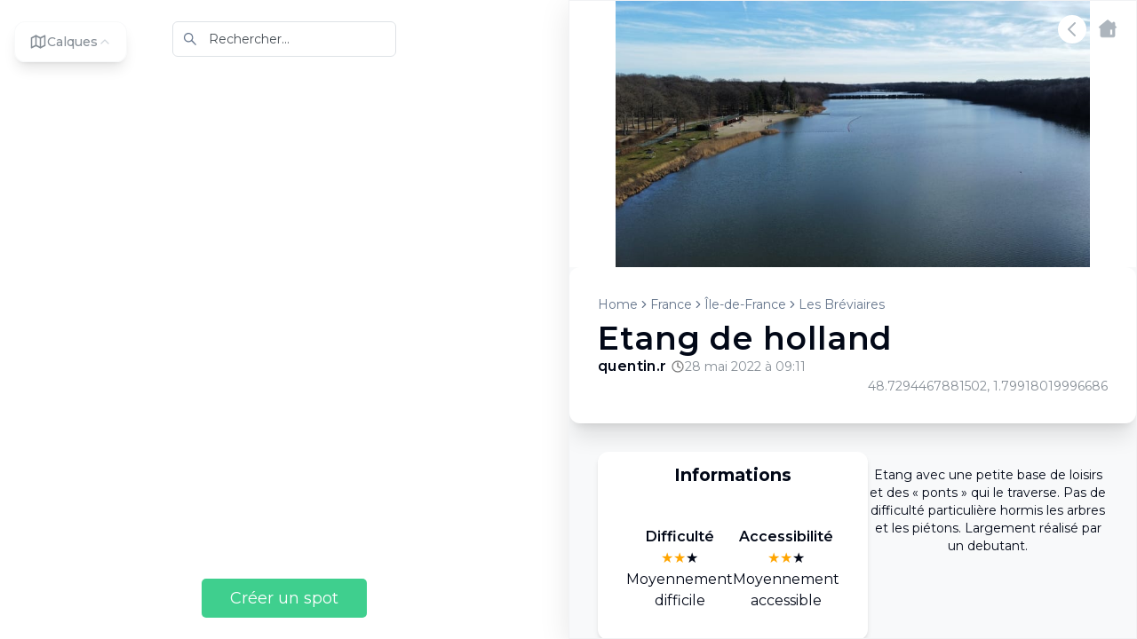

--- FILE ---
content_type: text/html; charset=utf-8
request_url: https://dronespot.fr/fr/spots/4082-Etang%20de%20holland
body_size: 82700
content:
<!DOCTYPE html><html lang="fr" class="montserrat_9756102b-module__gs4hVa__className"><head><meta charSet="utf-8"/><meta name="viewport" content="width=device-width, initial-scale=1"/><link rel="stylesheet" href="/_next/static/chunks/a0bfc299a031dafd.css" data-precedence="next"/><link rel="stylesheet" href="/_next/static/chunks/f1d286ef9e643f8d.css" data-precedence="next"/><link rel="stylesheet" href="/_next/static/chunks/b0e5e01bea7ca8c2.css" data-precedence="next"/><link rel="preload" as="script" fetchPriority="low" href="/_next/static/chunks/3d84a5e1330af37f.js"/><script src="/_next/static/chunks/9a6c8869a38a1ab7.js" async=""></script><script src="/_next/static/chunks/670e3ad06132ce96.js" async=""></script><script src="/_next/static/chunks/fc2da6399933c2a5.js" async=""></script><script src="/_next/static/chunks/fc4d50a8c5e2ddab.js" async=""></script><script src="/_next/static/chunks/f3b5f0d661830f99.js" async=""></script><script src="/_next/static/chunks/aa2a62070f1dc57e.js" async=""></script><script src="/_next/static/chunks/turbopack-75ea6842cfe0e8c5.js" async=""></script><script src="/_next/static/chunks/9ace6f223421fc0b.js" async=""></script><script src="/_next/static/chunks/d8f71269c0748e94.js" async=""></script><script src="/_next/static/chunks/5a6c4a3c5c400d4c.js" async=""></script><script src="/_next/static/chunks/0d5b32fb1cd3c156.js" async=""></script><script src="/_next/static/chunks/718d8da765d35664.js" async=""></script><script src="/_next/static/chunks/81ad50a5f27b5393.js" async=""></script><script src="/_next/static/chunks/0db4ef999a9afcb5.js" async=""></script><script src="/_next/static/chunks/92eda2ee994e4183.js" async=""></script><script src="/_next/static/chunks/fe337bcf6ed332aa.js" async=""></script><script src="/_next/static/chunks/b590a6bfc3a423c4.js" async=""></script><script src="/_next/static/chunks/d90f96973c8bfa3c.js" async=""></script><link rel="preload" href="https://www.googletagmanager.com/gtag/js?id=AW-17730656706" as="script"/><link rel="preload" href="https://www.googletagmanager.com/gtag/js?id=G-QEWTM6J8E6" as="script"/><meta name="next-size-adjust" content=""/><meta name="sentry-trace" content="9f1ba721b8056a84e9b8099d4414f42b-7559409fafacce3c-1"/><meta name="baggage" content="sentry-environment=production,sentry-public_key=3719b1ad57947fa6bf47367d076fc1f0,sentry-trace_id=9f1ba721b8056a84e9b8099d4414f42b,sentry-org_id=4506473773531136,sentry-transaction=GET%20%2F%5Blang%5D%2Fspots%2F%5Bid%5D,sentry-sampled=true,sentry-sample_rand=0.3511582558442867,sentry-sample_rate=1"/><script src="/_next/static/chunks/a6dad97d9634a72d.js" noModule=""></script></head><body class="w-screen flex flex-col"><div hidden=""><!--$?--><template id="B:0"></template><!--/$--></div><section class="Toastify" aria-live="polite" aria-atomic="false" aria-relevant="additions text" aria-label="Notifications Alt+T"></section><!--$?--><template id="B:1"></template><div><div class="flex justify-center items-center h-screen"><div class="animate-spin rounded-full h-32 w-32 border-b-2 border-gray-900"></div></div></div><!--/$--><div id="modal-root"></div><script>requestAnimationFrame(function(){$RT=performance.now()});</script><script src="/_next/static/chunks/3d84a5e1330af37f.js" id="_R_" async=""></script><title>Spots de drone autour de : Etang de holland | DroneSpot</title><meta name="description" content="Découvrez les meilleurs spots de drone pour voler autour de : Etang de holland, zones de vol, météo..."/><meta name="application-name" content="DroneSpot"/><meta name="author" content="DroneSpot"/><meta name="keywords" content="drone spot,drone autour de moi,météo drone,ou faire voler, spots, spots de drone, fpv"/><meta name="referrer" content="origin-when-cross-origin"/><meta name="creator" content="DroneSpot"/><meta name="publisher" content="DroneSpot"/><meta name="robots" content="index, follow"/><meta name="googlebot" content="index, follow, max-video-preview:-1, max-image-preview:large, max-snippet:-1"/><meta name="sentry-trace" content="9f1ba721b8056a84e9b8099d4414f42b-6ceb6473afc9e087-1"/><meta name="baggage" content="sentry-environment=production,sentry-public_key=3719b1ad57947fa6bf47367d076fc1f0,sentry-trace_id=9f1ba721b8056a84e9b8099d4414f42b,sentry-org_id=4506473773531136,sentry-transaction=GET%20%2F%5Blang%5D%2Fspots%2F%5Bid%5D,sentry-sampled=true,sentry-sample_rand=0.3511582558442867,sentry-sample_rate=1"/><link rel="canonical" href="https://dronespot.fr/fr/spots/4082-Etang%20de%20holland"/><link rel="alternate" hrefLang="fr" href="https://dronespot.fr/fr/spots/4082-Etang%20de%20holland"/><link rel="alternate" hrefLang="en" href="https://dronespot.fr/en/spots/4082-Etang%20de%20holland"/><link rel="alternate" hrefLang="es" href="https://dronespot.fr/es/spots/4082-Etang%20de%20holland"/><link rel="alternate" hrefLang="de" href="https://dronespot.fr/de/spots/4082-Etang%20de%20holland"/><link rel="alternate" hrefLang="it" href="https://dronespot.fr/it/spots/4082-Etang%20de%20holland"/><link rel="alternate" hrefLang="pt" href="https://dronespot.fr/pt/spots/4082-Etang%20de%20holland"/><meta name="apple-itunes-app" content="app-id=1348877960"/><meta property="og:title" content="Drone Spot - Carte et météo des spots de drone"/><meta property="og:description" content="Carte des spots de drone autour de moi : météo, zones de vol, restrictions"/><meta property="og:url" content="https://dronespot.fr"/><meta property="og:site_name" content="DroneSpot"/><meta property="og:locale" content="fr"/><meta property="og:image" content="https://dronespot.fr/assets/banniere_800.png"/><meta property="og:image:width" content="800"/><meta property="og:image:height" content="391"/><meta property="og:image:alt" content="DroneSpot - Find drone spots"/><meta property="og:type" content="website"/><meta name="twitter:card" content="summary_large_image"/><meta name="twitter:title" content="Drone Spot - Carte et météo des spots de drone"/><meta name="twitter:description" content="Carte des spots de drone autour de moi : météo, zones de vol, restrictions"/><meta name="twitter:image" content="https://dronespot.fr/assets/banniere_800.png"/><link rel="icon" href="/favicon.ico?favicon.2c1593ea.ico" sizes="48x48" type="image/x-icon"/><link rel="icon" href="/web-app-manifest-192x192.png"/><link rel="apple-touch-icon" href="/apple-icon.png"/><script >document.querySelectorAll('body link[rel="icon"], body link[rel="apple-touch-icon"]').forEach(el => document.head.appendChild(el))</script><div hidden id="S:0"></div><script>$RB=[];$RV=function(a){$RT=performance.now();for(var b=0;b<a.length;b+=2){var c=a[b],e=a[b+1];null!==e.parentNode&&e.parentNode.removeChild(e);var f=c.parentNode;if(f){var g=c.previousSibling,h=0;do{if(c&&8===c.nodeType){var d=c.data;if("/$"===d||"/&"===d)if(0===h)break;else h--;else"$"!==d&&"$?"!==d&&"$~"!==d&&"$!"!==d&&"&"!==d||h++}d=c.nextSibling;f.removeChild(c);c=d}while(c);for(;e.firstChild;)f.insertBefore(e.firstChild,c);g.data="$";g._reactRetry&&requestAnimationFrame(g._reactRetry)}}a.length=0};
$RC=function(a,b){if(b=document.getElementById(b))(a=document.getElementById(a))?(a.previousSibling.data="$~",$RB.push(a,b),2===$RB.length&&("number"!==typeof $RT?requestAnimationFrame($RV.bind(null,$RB)):(a=performance.now(),setTimeout($RV.bind(null,$RB),2300>a&&2E3<a?2300-a:$RT+300-a)))):b.parentNode.removeChild(b)};$RC("B:0","S:0")</script><script>(self.__next_f=self.__next_f||[]).push([0])</script><script>self.__next_f.push([1,"1:\"$Sreact.fragment\"\n2:I[523061,[\"/_next/static/chunks/9ace6f223421fc0b.js\"],\"default\"]\n3:I[999289,[\"/_next/static/chunks/9ace6f223421fc0b.js\"],\"default\"]\n6:I[642415,[\"/_next/static/chunks/d8f71269c0748e94.js\",\"/_next/static/chunks/5a6c4a3c5c400d4c.js\",\"/_next/static/chunks/0d5b32fb1cd3c156.js\",\"/_next/static/chunks/718d8da765d35664.js\",\"/_next/static/chunks/81ad50a5f27b5393.js\",\"/_next/static/chunks/0db4ef999a9afcb5.js\",\"/_next/static/chunks/92eda2ee994e4183.js\",\"/_next/static/chunks/fe337bcf6ed332aa.js\",\"/_next/static/chunks/b590a6bfc3a423c4.js\"],\"default\"]\n9:I[422862,[\"/_next/static/chunks/9ace6f223421fc0b.js\"],\"OutletBoundary\"]\nb:I[112233,[\"/_next/static/chunks/9ace6f223421fc0b.js\"],\"AsyncMetadataOutlet\"]\nd:I[422862,[\"/_next/static/chunks/9ace6f223421fc0b.js\"],\"ViewportBoundary\"]\nf:I[422862,[\"/_next/static/chunks/9ace6f223421fc0b.js\"],\"MetadataBoundary\"]\n10:\"$Sreact.suspense\"\n12:I[714509,[\"/_next/static/chunks/d90f96973c8bfa3c.js\"],\"default\"]\n13:I[832568,[\"/_next/static/chunks/d8f71269c0748e94.js\",\"/_next/static/chunks/5a6c4a3c5c400d4c.js\"],\"\"]\n14:I[734879,[\"/_next/static/chunks/d8f71269c0748e94.js\",\"/_next/static/chunks/5a6c4a3c5c400d4c.js\"],\"GoogleAnalytics\"]\n15:I[382501,[\"/_next/static/chunks/d8f71269c0748e94.js\",\"/_next/static/chunks/5a6c4a3c5c400d4c.js\"],\"default\"]\n17:I[316193,[\"/_next/static/chunks/d8f71269c0748e94.js\",\"/_next/static/chunks/5a6c4a3c5c400d4c.js\"],\"default\"]\n19:I[292354,[\"/_next/static/chunks/d8f71269c0748e94.js\",\"/_next/static/chunks/5a6c4a3c5c400d4c.js\"],\"ToastContainer\"]\n1a:I[116467,[\"/_next/static/chunks/9ace6f223421fc0b.js\"],\"IconMark\"]\n:HL[\"/_next/static/chunks/a0bfc299a031dafd.css\",\"style\"]\n:HL[\"/_next/static/chunks/f1d286ef9e643f8d.css\",\"style\"]\n:HL[\"/_next/static/chunks/b0e5e01bea7ca8c2.css\",\"style\"]\n:HL[\"/_next/static/media/e8f2fbee2754df70-s.p.9b7a96b4.woff2\",\"font\",{\"crossOrigin\":\"\",\"type\":\"font/woff2\"}]\n"])</script><script>self.__next_f.push([1,"0:{\"P\":null,\"b\":\"hbyy8rPdRzio-aFGCD_wY\",\"p\":\"\",\"c\":[\"\",\"fr\",\"spots\",\"4082-Etang%20de%20holland\"],\"i\":false,\"f\":[[[\"\",{\"children\":[[\"lang\",\"fr\",\"d\"],{\"children\":[\"(mapview)\",{\"children\":[\"spots\",{\"children\":[[\"id\",\"4082-Etang%20de%20holland\",\"d\"],{\"children\":[\"__PAGE__\",{}]}]}]}]},\"$undefined\",\"$undefined\",true]}],[\"\",[\"$\",\"$1\",\"c\",{\"children\":[null,[\"$\",\"$L2\",null,{\"parallelRouterKey\":\"children\",\"error\":\"$undefined\",\"errorStyles\":\"$undefined\",\"errorScripts\":\"$undefined\",\"template\":[\"$\",\"$L3\",null,{}],\"templateStyles\":\"$undefined\",\"templateScripts\":\"$undefined\",\"notFound\":[[[\"$\",\"title\",null,{\"children\":\"404: This page could not be found.\"}],[\"$\",\"div\",null,{\"style\":{\"fontFamily\":\"system-ui,\\\"Segoe UI\\\",Roboto,Helvetica,Arial,sans-serif,\\\"Apple Color Emoji\\\",\\\"Segoe UI Emoji\\\"\",\"height\":\"100vh\",\"textAlign\":\"center\",\"display\":\"flex\",\"flexDirection\":\"column\",\"alignItems\":\"center\",\"justifyContent\":\"center\"},\"children\":[\"$\",\"div\",null,{\"children\":[[\"$\",\"style\",null,{\"dangerouslySetInnerHTML\":{\"__html\":\"body{color:#000;background:#fff;margin:0}.next-error-h1{border-right:1px solid rgba(0,0,0,.3)}@media (prefers-color-scheme:dark){body{color:#fff;background:#000}.next-error-h1{border-right:1px solid rgba(255,255,255,.3)}}\"}}],[\"$\",\"h1\",null,{\"className\":\"next-error-h1\",\"style\":{\"display\":\"inline-block\",\"margin\":\"0 20px 0 0\",\"padding\":\"0 23px 0 0\",\"fontSize\":24,\"fontWeight\":500,\"verticalAlign\":\"top\",\"lineHeight\":\"49px\"},\"children\":404}],[\"$\",\"div\",null,{\"style\":{\"display\":\"inline-block\"},\"children\":[\"$\",\"h2\",null,{\"style\":{\"fontSize\":14,\"fontWeight\":400,\"lineHeight\":\"49px\",\"margin\":0},\"children\":\"This page could not be found.\"}]}]]}]}]],[]],\"forbidden\":\"$undefined\",\"unauthorized\":\"$undefined\"}]]}],{\"children\":[[\"lang\",\"fr\",\"d\"],[\"$\",\"$1\",\"c\",{\"children\":[[[\"$\",\"link\",\"0\",{\"rel\":\"stylesheet\",\"href\":\"/_next/static/chunks/a0bfc299a031dafd.css\",\"precedence\":\"next\",\"crossOrigin\":\"$undefined\",\"nonce\":\"$undefined\"}],[\"$\",\"link\",\"1\",{\"rel\":\"stylesheet\",\"href\":\"/_next/static/chunks/f1d286ef9e643f8d.css\",\"precedence\":\"next\",\"crossOrigin\":\"$undefined\",\"nonce\":\"$undefined\"}],[\"$\",\"link\",\"2\",{\"rel\":\"stylesheet\",\"href\":\"/_next/static/chunks/b0e5e01bea7ca8c2.css\",\"precedence\":\"next\",\"crossOrigin\":\"$undefined\",\"nonce\":\"$undefined\"}],[\"$\",\"script\",\"script-0\",{\"src\":\"/_next/static/chunks/d8f71269c0748e94.js\",\"async\":true,\"nonce\":\"$undefined\"}],[\"$\",\"script\",\"script-1\",{\"src\":\"/_next/static/chunks/5a6c4a3c5c400d4c.js\",\"async\":true,\"nonce\":\"$undefined\"}]],\"$L4\"]}],{\"children\":[\"(mapview)\",[\"$\",\"$1\",\"c\",{\"children\":[[[\"$\",\"script\",\"script-0\",{\"src\":\"/_next/static/chunks/0d5b32fb1cd3c156.js\",\"async\":true,\"nonce\":\"$undefined\"}],[\"$\",\"script\",\"script-1\",{\"src\":\"/_next/static/chunks/718d8da765d35664.js\",\"async\":true,\"nonce\":\"$undefined\"}],[\"$\",\"script\",\"script-2\",{\"src\":\"/_next/static/chunks/81ad50a5f27b5393.js\",\"async\":true,\"nonce\":\"$undefined\"}],[\"$\",\"script\",\"script-3\",{\"src\":\"/_next/static/chunks/0db4ef999a9afcb5.js\",\"async\":true,\"nonce\":\"$undefined\"}],[\"$\",\"script\",\"script-4\",{\"src\":\"/_next/static/chunks/92eda2ee994e4183.js\",\"async\":true,\"nonce\":\"$undefined\"}],[\"$\",\"script\",\"script-5\",{\"src\":\"/_next/static/chunks/fe337bcf6ed332aa.js\",\"async\":true,\"nonce\":\"$undefined\"}]],\"$L5\"]}],{\"children\":[\"spots\",[\"$\",\"$1\",\"c\",{\"children\":[null,[\"$\",\"$L2\",null,{\"parallelRouterKey\":\"children\",\"error\":\"$undefined\",\"errorStyles\":\"$undefined\",\"errorScripts\":\"$undefined\",\"template\":[\"$\",\"$L3\",null,{}],\"templateStyles\":\"$undefined\",\"templateScripts\":\"$undefined\",\"notFound\":\"$undefined\",\"forbidden\":\"$undefined\",\"unauthorized\":\"$undefined\"}]]}],{\"children\":[[\"id\",\"4082-Etang%20de%20holland\",\"d\"],[\"$\",\"$1\",\"c\",{\"children\":[null,[\"$\",\"$L2\",null,{\"parallelRouterKey\":\"children\",\"error\":\"$6\",\"errorStyles\":[],\"errorScripts\":[[\"$\",\"script\",\"script-0\",{\"src\":\"/_next/static/chunks/b590a6bfc3a423c4.js\",\"async\":true}]],\"template\":[\"$\",\"$L3\",null,{}],\"templateStyles\":\"$undefined\",\"templateScripts\":\"$undefined\",\"notFound\":[\"$L7\",[]],\"forbidden\":\"$undefined\",\"unauthorized\":\"$undefined\"}]]}],{\"children\":[\"__PAGE__\",[\"$\",\"$1\",\"c\",{\"children\":[\"$L8\",[[\"$\",\"script\",\"script-0\",{\"src\":\"/_next/static/chunks/89860d8bd5d9b851.js\",\"async\":true,\"nonce\":\"$undefined\"}],[\"$\",\"script\",\"script-1\",{\"src\":\"/_next/static/chunks/25961bc1536a3eae.js\",\"async\":true,\"nonce\":\"$undefined\"}]],[\"$\",\"$L9\",null,{\"children\":[\"$La\",[\"$\",\"$Lb\",null,{\"promise\":\"$@c\"}]]}]]}],{},null,false]},[[\"$\",\"div\",\"l\",{\"children\":[\"$\",\"div\",null,{\"className\":\"flex justify-center items-center h-screen\",\"children\":[\"$\",\"div\",null,{\"className\":\"animate-spin rounded-full h-32 w-32 border-b-2 border-red-900\"}]}]}],[],[]],false]},null,false]},null,false]},[[\"$\",\"div\",\"l\",{\"children\":[\"$\",\"div\",null,{\"className\":\"flex justify-center items-center h-screen\",\"children\":[\"$\",\"div\",null,{\"className\":\"animate-spin rounded-full h-32 w-32 border-b-2 border-gray-900\"}]}]}],[],[]],false]},null,false],[\"$\",\"$1\",\"h\",{\"children\":[null,[[\"$\",\"$Ld\",null,{\"children\":\"$Le\"}],[\"$\",\"meta\",null,{\"name\":\"next-size-adjust\",\"content\":\"\"}]],[\"$\",\"$Lf\",null,{\"children\":[\"$\",\"div\",null,{\"hidden\":true,\"children\":[\"$\",\"$10\",null,{\"fallback\":null,\"children\":\"$L11\"}]}]}]]}],false]],\"m\":\"$undefined\",\"G\":[\"$12\",[]],\"s\":false,\"S\":false}\n"])</script><script>self.__next_f.push([1,"7:[\"$\",\"div\",null,{\"className\":\"h-full w-full overflow-auto\",\"children\":[\"$\",\"h1\",null,{\"className\":\"mt-8 text-center tracking-wide\",\"children\":\"Spot not found\"}]}]\n4:[\"$\",\"html\",null,{\"lang\":\"fr\",\"className\":\"montserrat_9756102b-module__gs4hVa__className\",\"children\":[[\"$\",\"$L13\",null,{\"src\":\"https://www.googletagmanager.com/gtag/js?id=AW-17730656706\"}],[\"$\",\"$L13\",null,{\"id\":\"google-analytics\",\"children\":\"\\n                    window.dataLayer = window.dataLayer || [];\\n                    function gtag(){dataLayer.push(arguments);}\\n                    gtag('js', new Date());\\n                    gtag('config', 'AW-17730656706');\\n                \"}],[\"$\",\"$L14\",null,{\"gaId\":\"G-QEWTM6J8E6\"}],[\"$\",\"$L15\",null,{\"children\":\"$L16\"}]]}]\n"])</script><script>self.__next_f.push([1,"16:[\"$\",\"$L17\",null,{\"formats\":\"$undefined\",\"locale\":\"fr\",\"messages\":{\"search\":\"Rechercher...\",\"Navigation\":{\"home\":\"Accueil\",\"blog\":\"Blog\",\"map\":\"Carte interactive\",\"mobile\":\"App mobile\"},\"Metadata\":{\"title\":\"Drone Spot - Carte et météo des spots de drone\",\"mapTitle\":\"Drone Spot - Carte des spots de drone autour de moi\",\"description\":\"Carte des spots de drone autour de moi : météo, zones de vol, restrictions\",\"keywords\":\"drone spot,drone autour de moi,météo drone,ou faire voler, spots, spots de drone, fpv\",\"placeTitle\":\"Spots de drone autour de \",\"placeDescription\":\"Découvrez les meilleurs spots de drone pour voler autour de \",\"placeDescription2\":\" zones de vol, météo...\"},\"Blog\":{\"title\":\"Blog Drone Spot\",\"meta\":{\"title\":\"DroneSpot Blog - FPV Drone Spots et conseils\",\"description\":\"Découvrez les derniers articles sur les spots de drone FPV, conseils et la communauté de pilotes.\"},\"noPosts\":\"Aucun article disponible pour le moment.\",\"subtitle\":\"Découvrez des analyses, tutoriels et histoires sur la technologie des drones\",\"article\":\"article\",\"articles\":\"articles\",\"checkBackSoon\":\"Revenez bientôt pour de nouveaux articles et analyses dans votre langue.\",\"backToBlog\":\"Retour au Blog\",\"backToAllArticles\":\"Retour à tous les articles\",\"minRead\":\"min de lecture\",\"moreCategories\":\"de plus\"},\"Map\":{\"createSpot\":\"Créer un spot\",\"sendFeedback\":\"Envoyer un avis\",\"feedbackText\":\"Un avis sur cette nouvelle interface ? Une suggestion ? 🚀\",\"feedback\":\"Suggestion ?\",\"feedbackSent\":\"Merci pour votre retour !\"},\"Header\":{\"support\":\"Soutenir le projet\",\"logIn\":\"Se connecter\"},\"Home\":{\"title\":\"Découvrez des spots de drone\",\"subtitle\":\"Préparez vos vols, découvrez de nouveaux endroits où voler, partagez vos photos et vidéos, retrouvez la législation et rencontrez d'autres pilotes !\",\"mobile\":\"Le meilleur de Drone Spot est sur mobile !\",\"mobileSubtitle\":\"L'app est gratuite et disponible sur iOS et Android, retrouvez la météo, les spots autour de vous, et bien plus !\",\"lastSpots\":\"Derniers spots publiés par la communauté\",\"goToMap\":\"Voir la carte des spots\",\"altImage\":\"Meilleur spot de drone\"},\"Profile\":{\"publishedSpots\":\"Spots publiés\",\"noPublishedSpots\":\"Aucun spot publié pour le moment\",\"droneSpotterSince\":\"Drone spotter depuis le \",\"waitingForApproval\":\"En attente de modération\",\"signOut\":\"Se déconnecter\"},\"Auth\":{\"login\":\"Se connecter\",\"signup\":\"Créer un compte\",\"username\":\"Nom d'utilisateur\",\"createAccount\":\"Créer un compte\",\"email\":\"Email\",\"password\":\"Mot de passe\",\"confirmPassword\":\"Confirmation de mot de passe\",\"forgotPassword\":\"Mot de passe oublié ?\",\"goToSignUp\":\"Pas encore de compte ? S'inscrire\",\"goToLogin\":\"Déjà un compte ? Se connecter\",\"subtitle\":\"Rejoignez des milliers de pilotes partout dans le monde pour partager vos meilleurs spots de vol\",\"contact\":\"Une suggestion ? Un bug ? Contactez moi à \",\"remember\":\"Retour à la connexion\",\"sendReset\":\"Envoyer un email de réinitialisation\",\"chooseNewPassword\":\"Choisir un nouveau mot de passe\",\"updatePassword\":\"Mettre à jour le mot de passe\",\"passwordUpdated\":\"Votre mot de passe a été mis à jour !\",\"goToProfile\":\"Aller à mon profil\",\"signupSuccess\":\"Votre compte a été créé avec succès !\",\"terms\":\"les conditions d'utilisation\",\"privacy\":\"la politique de confidentialité\",\"termsError\":\"Vous devez accepter les conditions d'utilisation\",\"privacyError\":\"Vous devez accepter la politique de confidentialité\",\"accept\":\"J'accepte\",\"marketing\":\"Je souhaite recevoir des informations sur les nouveautés et les avantages liés à Drone Spot\"},\"ShareSpot\":{\"spotTitle\":\"Titre du spot\",\"success\":\"Le spot a bien été envoyé ! 🚀\",\"errorSendingImage\":\"Une erreur est survenue lors de l'envoi de l'image (max 4.5Mo)\",\"errorTitle\":\"Le titre doit faire au moins 5 caractères\",\"errorDescription\":\"La description doit faire au moins 10 caractères\",\"errorImage\":\"Vous devez ajouter une image\",\"errorCategories\":\"Vous devez sélectionner au moins une catégorie\",\"descriptionPlaceholder\":\"Description du spot (accessibilité, paysage, vent, précautions particulières)\",\"submit\":\"Envoyer\",\"categories\":\"Catégories\",\"difficulty\":\"Difficulté\",\"accessibility\":\"Accessibilité\",\"title\":\"Ajouter un spot\",\"difficulty1\":\"Niveau Difficile\",\"difficulty2\":\"Moyennement difficile\",\"difficulty3\":\"Débutant\",\"accessibility1\":\"Difficile d'accès\",\"accessibility2\":\"Moyennement accessible\",\"accessibility3\":\"Facile d'accès\"},\"Spot\":{\"infos\":\"Informations\",\"forecast\":\"🌦️ Prévisions météo\",\"around\":\"Spots autour de\",\"found\":\"spots trouvés\",\"loadMore\":\"⬇️ Charger la suite ⬇️\",\"water\":\"Plan d'eau\",\"trees\":\"Arbres\"},\"WeatherCTA\":{\"notLoggedIn\":\"Connectez-vous pour accéder aux prévisions détaillées sur 10 jours\",\"accessNotGranted\":\"Débloquez la météo pour accéder aux prévisions détaillées sur 10 jours\",\"details\":\"Planifiez à l'avance et trouvez vos fenêtres de vol avec un accès à des prévisions détaillées sur 10 jours montrant les conditions, les satellites, le vent, l'indice kp, et plus encore.\",\"cta\":\"Débloquer les 10 prochains jours\"},\"Weather\":{\"conditions\":\"Conditions\",\"sunrise\":\"Lever soleil\",\"sunset\":\"Coucher soleil\",\"precipitation\":\"Précipitations\",\"temperature\":\"Température\",\"kp\":\"Indice KP\",\"cloudCover\":\"Couverture nuageuse\",\"wind\":\"Vent\",\"visibility\":\"Visibilité\",\"windGust\":\"Rafales\",\"satellites\":\"Satellites\",\"humidity\":\"Humidité\",\"goodToFly\":\"OK pour voler\",\"fair\":\"Moyen\",\"bad\":\"Mauvaises conditions\",\"useMyLocation\":\"Utiliser ma position\"},\"WeatherCode\":{\"Clear\":\"Dégagé\",\"Cloudy\":\"Nuageux\",\"Dust\":\"Poussière\",\"Fog\":\"Brouillard\",\"Haze\":\"Brume\",\"MostlyClear\":\"Très dégagé\",\"MostlyCloudy\":\"Très nuageux\",\"PartlyCloudy\":\"Partiellement nuageux\",\"ScatteredThunderstorms\":\"Orages épars\",\"Smoke\":\"Fumée\",\"Breezy\":\"Brise\",\"Windy\":\"Vent\",\"Drizzle\":\"Bruine\",\"HeavyRain\":\"Pluie forte\",\"Rain\":\"Pluie\",\"Showers\":\"Averses\",\"Flurries\":\"Rafales\",\"HeavySnow\":\"Neige forte\",\"MixedRainAndSleet\":\"Pluie et neige fondue\",\"MixedRainAndSnow\":\"Pluie et neige\",\"MixedRainfall\":\"Pluie et neige fondue\",\"MixedSnowAndSleet\":\"Neige et neige fondue\",\"ScatteredShowers\":\"Averses éparses\",\"ScatteredSnowShowers\":\"Averses de neige éparses\",\"Sleet\":\"Neige fondue\",\"Snow\":\"Neige\",\"SnowShowers\":\"Averses de neige\",\"Blizzard\":\"Blizzard\",\"BlowingSnow\":\"Neige soufflée\",\"FreezingDrizzle\":\"Bruine verglaçante\",\"FreezingRain\":\"Pluie verglaçante\",\"Frigid\":\"Froid\",\"Hail\":\"Grêle\",\"Hot\":\"Chaud\",\"Hurricane\":\"Ouragan\",\"IsolatedThunderstorms\":\"Orages isolés\",\"SevereThunderstorm\":\"Orage violent\",\"Thunderstorm\":\"Orage\",\"Tornado\":\"Tornade\",\"TropicalStorm\":\"Tempête tropicale\"},\"common\":{\"save\":\"Enregistrer\",\"cancel\":\"Annuler\",\"edit\":\"Modifier\",\"success_message\":\"Opération effectuée avec succès\",\"error\":\"Erreur\",\"error_message\":\"Une erreur est survenue. Veuillez réessayer.\"},\"Restrictions\":{\"forbidden\":\"Zone interdite\",\"restriction\":\"Restriction\",\"information\":\"Information\"},\"MapLayers\":{\"title\":\"Calques de carte\",\"layers\":\"Calques\",\"baseMap\":\"Fond de carte\",\"terrain\":\"Relief\",\"satellite\":\"Satellite\",\"restrictions\":\"Restrictions de vol\",\"view3d\":\"Vue 3D\"},\"organizations\":{\"title\":\"Organisations\",\"create\":\"Créer une organisation\",\"create_title\":\"Créer une nouvelle organisation\",\"edit_title\":\"Modifier l'organisation\",\"name\":\"Nom\",\"type\":\"Type\",\"types\":{\"club\":\"Club\",\"school\":\"École\",\"shop\":\"Boutique\",\"other\":\"Autre\"},\"select_type\":\"Sélectionner un type\",\"description\":\"Description\",\"contact_email\":\"Email de contact\",\"phone\":\"Téléphone\",\"website\":\"Site web\",\"address\":\"Adresse\",\"latitude\":\"Latitude\",\"longitude\":\"Longitude\",\"opening_hours\":\"Horaires d'ouverture\",\"logo\":\"URL du logo\",\"logo_description\":\"Entrez l'URL du logo de votre organisation\",\"about\":\"À propos\",\"contact\":\"Informations de contact\",\"created\":\"Organisation créée avec succès\",\"updated\":\"Organisation mise à jour avec succès\"},\"Landing\":{\"heroTitle\":\"Trouvez le spot parfait pour vos vols en drone\",\"searchPlaceholder\":\"Entrez un lieu (ex: 'Paris')\",\"featuredIn\":\"Ils parlent de nous\",\"pilotsOnline\":\"{count} pilotes\",\"pilotsOnlineNow\":\"{count} pilotes en ligne\",\"privacyNote\":\"Votre confidentialité est importante pour nous.\",\"learnMore\":\"En savoir plus\",\"downloadApp\":\"Téléchargez l'app pour une meilleure expérience\",\"openMap\":\"Ouvrir la carte interactive\",\"heroSubtitle\":\"Découvrez et partagez les meilleurs spots de vol en drone\",\"exploreMap\":\"Explorer la carte\",\"getStarted\":\"Commencer\",\"feature1Title\":\"Trouvez des spots parfaits\",\"feature1Desc\":\"Découvrez des lieux de vol sélectionnés avec des informations détaillées et des avis d'utilisateurs\",\"feature2Title\":\"Prévisions météo\",\"feature2Desc\":\"Obtenez des prévisions météo précises pour planifier vos vols dans les meilleures conditions\",\"feature3Title\":\"Communauté\",\"feature3Desc\":\"Connectez-vous avec d'autres passionnés de drone et partagez vos spots préférés\",\"footerTagline\":\"Trouvez l'endroit parfait pour votre prochain vol\",\"signIn\":\"Se connecter\",\"signUp\":\"S'inscrire\",\"contact\":\"Nous contacter\",\"allRightsReserved\":\"Tous droits réservés\",\"trustedBy\":\"Approuvé par les pilotes du monde entier\",\"activeUsers\":\"Utilisateurs actifs cette semaine\",\"droneSpots\":\"Spots de drone\",\"appStoreRating\":\"Note App Store\",\"testimonialTitle\":\"Ce que disent les pilotes\",\"testimonial1\":\"Drone Spot est une pépite pour les amateurs de drones ! Interface fluide, partage facile de spots et une communauté active. C'est le compagnon idéal pour trouver les meilleurs endroits de vol et s'inspirer des vols des autres\",\"testimonial1Name\":\"konomztekule911\",\"testimonial1Title\":\"Pilote de drone depuis 2019\",\"testimonial2\":\"Incroyable ! C'est l'appli que je cherchais depuis un moment pour mon drone! On peut voir où on peut faire voler notre drone, voir si l'endroit a était déjà prit en photo et publier des photos que les autres peuvent voir.\",\"testimonial2Name\":\"jbbg007\",\"testimonial2Title\":\"Passionnée de FPV\",\"testimonial3\":\"Si vous cherchez des spots sympa n'hésitez pas ! La carte est simple et surtout pleines d'endroits insolite 🚁🎥\",\"testimonial3Name\":\"Florian.S45\",\"testimonial3Title\":\"Photographe aérien\",\"featuresTitle\":\"Tout ce dont vous avez besoin pour vos aventures en drone\",\"featuresSubtitle\":\"Des outils puissants pour découvrir des spots parfaits, planifier vos vols et vous connecter avec d'autres passionnés de drone.\",\"exploreSpots\":\"Trouve ton prochain spot !\",\"sampleSpotAlt\":\"Exemple de spot\",\"sampleSpotName\":\"Vue sur le Lac\",\"sampleSpotRating\":\"⭐ {rating} • {flights} vols enregistrés\",\"sampleWindSpeed\":\"8 km/h\",\"sampleVisibility\":\"Bonne\",\"faq\":{\"title\":\"Questions fréquentes\",\"subtitle\":\"Tout ce que vous devez savoir sur DroneSpot. Vous ne trouvez pas la réponse que vous cherchez ?\",\"contactSupport\":\"Contactez notre équipe support\",\"startExploring\":\"Commencer à explorer DroneSpot\",\"question1\":{\"title\":\"DroneSpot est-il gratuit ?\",\"answer1\":\"Oui, DroneSpot est totalement gratuit ! Vous pouvez accéder à toutes les fonctionnalités de base, notamment :\",\"features\":{\"1\":\"Cartographie et exploration des spots de drone\",\"2\":\"Fonctionnalités communautaires et interactions\",\"3\":\"Informations météo de base\"},\"answer2\":\"Nous proposons également des fonctionnalités premium pour les prévisions météo étendues et des outils supplémentaires moyennant un petit abonnement.\"},\"question2\":{\"title\":\"Comment ajouter un nouveau spot de drone ?\",\"answer1\":\"Pour ajouter un nouveau spot, suivez ces étapes simples :\",\"steps\":{\"1\":\"Connectez-vous à votre compte DroneSpot\",\"2\":\"Accédez à la vue carte\",\"3\":\"Cliquez sur le bouton \\\"Créer un spot\\\"\",\"4\":\"Remplissez les détails sur le lieu, ajoutez des photos et sélectionnez les catégories pertinentes\",\"5\":\"Soumettez votre spot pour validation\"},\"answer2\":\"Après soumission, votre spot sera examiné par notre équipe et ajouté à la carte sous 24-48 heures.\"},\"question3\":{\"title\":\"Quelles informations puis-je trouver sur chaque spot ?\",\"answer1\":\"Chaque spot comprend des informations détaillées pour vous aider à planifier votre vol :\",\"features\":{\"1\":\"Coordonnées GPS\",\"2\":\"Photos haute qualité\",\"3\":\"Niveau de difficulté\",\"4\":\"Détails d'accessibilité\",\"5\":\"Avis des utilisateurs\",\"6\":\"Conditions météo\"},\"answer2\":\"Les utilisateurs premium bénéficient de fonctionnalités supplémentaires comme les prévisions météo étendues et les journaux de vol téléchargeables.\"},\"question4\":{\"title\":\"Puis-je utiliser DroneSpot hors ligne ?\",\"answer1\":\"Oui, l'application mobile DroneSpot offre plusieurs fonctionnalités hors ligne :\",\"features\":{\"1\":\"Sauvegardez vos spots favoris pour une consultation hors ligne\",\"2\":\"Téléchargez les cartes de zones spécifiques pour la navigation hors ligne\",\"3\":\"Mettez en cache les détails et photos des spots que vous avez visités\"},\"answer2\":\"Cependant, les fonctionnalités en temps réel comme les mises à jour météo, le chat communautaire et la création de spots nécessitent une connexion internet.\",\"proTip\":\"Avant de vous rendre dans une zone avec une mauvaise connexion, utilisez la fonction \\\"Sauvegarder hors ligne\\\" dans l'application pour vous assurer d'avoir accès à toutes les informations dont vous avez besoin.\"},\"question5\":{\"title\":\"Drone Spot est-elle une alternative à DJI Fly ou à Géoportail ?\",\"answer1\":\"Drone Spot n'a pas vocation à remplacer DJI Fly, qui est l'application officielle de DJI pour piloter et configurer ton drone. En revanche, Drone Spot est une app pour consulter la carte Géoportail mais avec des fonctionnalités en plus !\",\"answer2\":\"Drone Spot vs Géoportail :\",\"features\":{\"1\":\"Même source de zones de vol\",\"2\":\"Données météo précises intégrées à chaque spot (vent, humidité, satellites…)\",\"3\":\"Accès à plus de 1500 spots référencés par la communauté\",\"4\":\"Possibilité de filtrer, sauvegarder et explorer facilement les meilleurs lieux\"},\"summary\":{\"1\":\"DJI Fly = pour piloter ton drone\",\"2\":\"Drone Spot = pour préparer ton vol en toute sécurité et trouver les meilleurs spots\"}}}}},\"now\":\"$undefined\",\"timeZone\":\"UTC\",\"children\":\"$L18\"}]\n"])</script><script>self.__next_f.push([1,"18:[\"$\",\"body\",null,{\"className\":\"w-screen flex flex-col\",\"children\":[[\"$\",\"$L19\",null,{\"position\":\"bottom-left\",\"autoClose\":5000,\"hideProgressBar\":false,\"newestOnTop\":false,\"closeOnClick\":true,\"rtl\":false,\"pauseOnFocusLoss\":true,\"draggable\":true,\"pauseOnHover\":true,\"theme\":\"colored\"}],[\"$\",\"$L2\",null,{\"parallelRouterKey\":\"children\",\"error\":\"$undefined\",\"errorStyles\":\"$undefined\",\"errorScripts\":\"$undefined\",\"template\":[\"$\",\"$L3\",null,{}],\"templateStyles\":\"$undefined\",\"templateScripts\":\"$undefined\",\"notFound\":\"$undefined\",\"forbidden\":\"$undefined\",\"unauthorized\":\"$undefined\"}],[\"$\",\"div\",null,{\"id\":\"modal-root\"}]]}]\ne:[[\"$\",\"meta\",\"0\",{\"charSet\":\"utf-8\"}],[\"$\",\"meta\",\"1\",{\"name\":\"viewport\",\"content\":\"width=device-width, initial-scale=1\"}]]\na:null\n"])</script><script>self.__next_f.push([1,"c:{\"metadata\":[[\"$\",\"title\",\"0\",{\"children\":\"Spots de drone autour de : Etang de holland | DroneSpot\"}],[\"$\",\"meta\",\"1\",{\"name\":\"description\",\"content\":\"Découvrez les meilleurs spots de drone pour voler autour de : Etang de holland, zones de vol, météo...\"}],[\"$\",\"meta\",\"2\",{\"name\":\"application-name\",\"content\":\"DroneSpot\"}],[\"$\",\"meta\",\"3\",{\"name\":\"author\",\"content\":\"DroneSpot\"}],[\"$\",\"meta\",\"4\",{\"name\":\"keywords\",\"content\":\"drone spot,drone autour de moi,météo drone,ou faire voler, spots, spots de drone, fpv\"}],[\"$\",\"meta\",\"5\",{\"name\":\"referrer\",\"content\":\"origin-when-cross-origin\"}],[\"$\",\"meta\",\"6\",{\"name\":\"creator\",\"content\":\"DroneSpot\"}],[\"$\",\"meta\",\"7\",{\"name\":\"publisher\",\"content\":\"DroneSpot\"}],[\"$\",\"meta\",\"8\",{\"name\":\"robots\",\"content\":\"index, follow\"}],[\"$\",\"meta\",\"9\",{\"name\":\"googlebot\",\"content\":\"index, follow, max-video-preview:-1, max-image-preview:large, max-snippet:-1\"}],[\"$\",\"meta\",\"10\",{\"name\":\"sentry-trace\",\"content\":\"9f1ba721b8056a84e9b8099d4414f42b-6ceb6473afc9e087-1\"}],[\"$\",\"meta\",\"11\",{\"name\":\"baggage\",\"content\":\"sentry-environment=production,sentry-public_key=3719b1ad57947fa6bf47367d076fc1f0,sentry-trace_id=9f1ba721b8056a84e9b8099d4414f42b,sentry-org_id=4506473773531136,sentry-transaction=GET%20%2F%5Blang%5D%2Fspots%2F%5Bid%5D,sentry-sampled=true,sentry-sample_rand=0.3511582558442867,sentry-sample_rate=1\"}],[\"$\",\"link\",\"12\",{\"rel\":\"canonical\",\"href\":\"https://dronespot.fr/fr/spots/4082-Etang%20de%20holland\"}],[\"$\",\"link\",\"13\",{\"rel\":\"alternate\",\"hrefLang\":\"fr\",\"href\":\"https://dronespot.fr/fr/spots/4082-Etang%20de%20holland\"}],[\"$\",\"link\",\"14\",{\"rel\":\"alternate\",\"hrefLang\":\"en\",\"href\":\"https://dronespot.fr/en/spots/4082-Etang%20de%20holland\"}],[\"$\",\"link\",\"15\",{\"rel\":\"alternate\",\"hrefLang\":\"es\",\"href\":\"https://dronespot.fr/es/spots/4082-Etang%20de%20holland\"}],[\"$\",\"link\",\"16\",{\"rel\":\"alternate\",\"hrefLang\":\"de\",\"href\":\"https://dronespot.fr/de/spots/4082-Etang%20de%20holland\"}],[\"$\",\"link\",\"17\",{\"rel\":\"alternate\",\"hrefLang\":\"it\",\"href\":\"https://dronespot.fr/it/spots/4082-Etang%20de%20holland\"}],[\"$\",\"link\",\"18\",{\"rel\":\"alternate\",\"hrefLang\":\"pt\",\"href\":\"https://dronespot.fr/pt/spots/4082-Etang%20de%20holland\"}],[\"$\",\"meta\",\"19\",{\"name\":\"apple-itunes-app\",\"content\":\"app-id=1348877960\"}],[\"$\",\"meta\",\"20\",{\"property\":\"og:title\",\"content\":\"Drone Spot - Carte et météo des spots de drone\"}],[\"$\",\"meta\",\"21\",{\"property\":\"og:description\",\"content\":\"Carte des spots de drone autour de moi : météo, zones de vol, restrictions\"}],[\"$\",\"meta\",\"22\",{\"property\":\"og:url\",\"content\":\"https://dronespot.fr\"}],[\"$\",\"meta\",\"23\",{\"property\":\"og:site_name\",\"content\":\"DroneSpot\"}],[\"$\",\"meta\",\"24\",{\"property\":\"og:locale\",\"content\":\"fr\"}],[\"$\",\"meta\",\"25\",{\"property\":\"og:image\",\"content\":\"https://dronespot.fr/assets/banniere_800.png\"}],[\"$\",\"meta\",\"26\",{\"property\":\"og:image:width\",\"content\":\"800\"}],[\"$\",\"meta\",\"27\",{\"property\":\"og:image:height\",\"content\":\"391\"}],[\"$\",\"meta\",\"28\",{\"property\":\"og:image:alt\",\"content\":\"DroneSpot - Find drone spots\"}],[\"$\",\"meta\",\"29\",{\"property\":\"og:type\",\"content\":\"website\"}],[\"$\",\"meta\",\"30\",{\"name\":\"twitter:card\",\"content\":\"summary_large_image\"}],[\"$\",\"meta\",\"31\",{\"name\":\"twitter:title\",\"content\":\"Drone Spot - Carte et météo des spots de drone\"}],[\"$\",\"meta\",\"32\",{\"name\":\"twitter:description\",\"content\":\"Carte des spots de drone autour de moi : météo, zones de vol, restrictions\"}],[\"$\",\"meta\",\"33\",{\"name\":\"twitter:image\",\"content\":\"https://dronespot.fr/assets/banniere_800.png\"}],[\"$\",\"link\",\"34\",{\"rel\":\"icon\",\"href\":\"/favicon.ico?favicon.2c1593ea.ico\",\"sizes\":\"48x48\",\"type\":\"image/x-icon\"}],[\"$\",\"link\",\"35\",{\"rel\":\"icon\",\"href\":\"/web-app-manifest-192x192.png\"}],[\"$\",\"link\",\"36\",{\"rel\":\"apple-touch-icon\",\"href\":\"/apple-icon.png\"}],[\"$\",\"$L1a\",\"37\",{}]],\"error\":null,\"digest\":\"$undefined\"}\n"])</script><script>self.__next_f.push([1,"11:\"$c:metadata\"\n"])</script><script>self.__next_f.push([1,"1b:I[349031,[\"/_next/static/chunks/d8f71269c0748e94.js\",\"/_next/static/chunks/5a6c4a3c5c400d4c.js\",\"/_next/static/chunks/0d5b32fb1cd3c156.js\",\"/_next/static/chunks/718d8da765d35664.js\",\"/_next/static/chunks/81ad50a5f27b5393.js\",\"/_next/static/chunks/0db4ef999a9afcb5.js\",\"/_next/static/chunks/92eda2ee994e4183.js\",\"/_next/static/chunks/fe337bcf6ed332aa.js\"],\"default\"]\n"])</script><script>self.__next_f.push([1,"5:[\"$\",\"$L1b\",null,{\"spots\":[{\"id\":5509,\"latitude\":45.607853,\"longitude\":4.648915,\"updated_at\":\"2026-01-12T13:33:01.708625+00:00\"},{\"id\":5508,\"latitude\":45.413861,\"longitude\":6.359784,\"inserted_at\":\"2026-01-11T18:51:42.624684+00:00\"},{\"id\":5507,\"latitude\":50.361385,\"longitude\":3.424598,\"inserted_at\":\"2026-01-11T14:36:29.142214+00:00\"},{\"id\":5505,\"latitude\":45.643319,\"longitude\":0.086962,\"inserted_at\":\"2026-01-11T11:42:34.433341+00:00\"},{\"id\":5504,\"latitude\":45.646941,\"longitude\":4.673531,\"inserted_at\":\"2026-01-11T11:37:53.065959+00:00\"},{\"id\":5503,\"latitude\":45.647028,\"longitude\":4.674355,\"inserted_at\":\"2026-01-11T11:11:40.36274+00:00\"},{\"id\":5502,\"latitude\":46.649617,\"longitude\":6.319645,\"inserted_at\":\"2026-01-10T17:13:56.605168+00:00\"},{\"id\":5501,\"latitude\":11.9576,\"longitude\":15.180332,\"inserted_at\":\"2026-01-10T16:58:37.623855+00:00\"},{\"id\":5500,\"latitude\":46.005202,\"longitude\":6.951585,\"inserted_at\":\"2026-01-10T14:52:42.843517+00:00\"},{\"id\":5499,\"latitude\":42.767898,\"longitude\":0.576831,\"inserted_at\":\"2026-01-09T13:35:38.006739+00:00\"},{\"id\":5498,\"latitude\":46.724171,\"longitude\":0.465223,\"inserted_at\":\"2026-01-09T09:19:10.176831+00:00\"},{\"id\":5497,\"latitude\":45.653331,\"longitude\":4.678124,\"inserted_at\":\"2026-01-08T15:02:13.185219+00:00\"},{\"id\":5495,\"latitude\":47.148534,\"longitude\":6.606844,\"inserted_at\":\"2026-01-06T12:11:15.119195+00:00\"},{\"id\":5494,\"latitude\":48.777014,\"longitude\":1.91255,\"inserted_at\":\"2026-01-05T10:23:29.657199+00:00\"},{\"id\":5492,\"latitude\":-23.988992,\"longitude\":-46.405661,\"inserted_at\":\"2026-01-03T02:49:14.181981+00:00\"},{\"id\":5491,\"latitude\":-23.974505,\"longitude\":-46.388484,\"inserted_at\":\"2026-01-03T02:01:46.449968+00:00\"},{\"id\":5490,\"latitude\":46.809592,\"longitude\":6.646923,\"inserted_at\":\"2026-01-02T16:48:18.238291+00:00\"},{\"id\":5489,\"latitude\":46.174847,\"longitude\":6.10626,\"inserted_at\":\"2026-01-02T16:36:24.342715+00:00\"},{\"id\":5488,\"latitude\":46.099862,\"longitude\":6.105675,\"inserted_at\":\"2026-01-02T16:33:01.792366+00:00\"},{\"id\":5487,\"latitude\":-23.986715,\"longitude\":-46.403355,\"inserted_at\":\"2026-01-02T15:09:34.332296+00:00\"},{\"id\":5486,\"latitude\":48.126071,\"longitude\":-4.285252,\"inserted_at\":\"2026-01-02T15:05:36.832587+00:00\"},{\"id\":5485,\"latitude\":-23.54674,\"longitude\":-46.665298,\"inserted_at\":\"2026-01-02T13:29:36.591703+00:00\"},{\"id\":5484,\"latitude\":50.759578,\"longitude\":2.894897,\"inserted_at\":\"2026-01-01T21:08:07.59712+00:00\"},{\"id\":5483,\"latitude\":43.302152,\"longitude\":0.643812,\"inserted_at\":\"2026-01-01T16:55:38.547169+00:00\"},{\"id\":5482,\"latitude\":42.960345,\"longitude\":-0.260777,\"inserted_at\":\"2026-01-01T14:57:16.886129+00:00\"},{\"id\":5481,\"latitude\":45.098048,\"longitude\":5.877108,\"inserted_at\":\"2026-01-01T11:50:57.881526+00:00\"},{\"id\":5479,\"latitude\":52.22778,\"longitude\":-2.734239,\"inserted_at\":\"2025-12-31T16:00:54.503973+00:00\"},{\"id\":5478,\"latitude\":52.054539,\"longitude\":-2.715949,\"inserted_at\":\"2025-12-31T12:52:00.631139+00:00\"},{\"id\":5477,\"latitude\":48.520664,\"longitude\":-1.969125,\"inserted_at\":\"2025-12-30T19:51:02.234665+00:00\"},{\"id\":5476,\"latitude\":45.39269,\"longitude\":4.612059,\"inserted_at\":\"2025-12-30T12:00:44.425573+00:00\"},{\"id\":5473,\"latitude\":45.931387,\"longitude\":6.880389,\"inserted_at\":\"2025-12-29T11:37:33.764071+00:00\"},{\"id\":5472,\"latitude\":43.915183,\"longitude\":5.112903,\"inserted_at\":\"2025-12-28T20:00:50.838555+00:00\"},{\"id\":5471,\"latitude\":43.328855,\"longitude\":5.493177,\"inserted_at\":\"2025-12-28T08:52:12.077447+00:00\"},{\"id\":5470,\"latitude\":43.742128,\"longitude\":4.849066,\"inserted_at\":\"2025-12-27T21:48:55.936772+00:00\"},{\"id\":5469,\"latitude\":50.298413,\"longitude\":2.914689,\"inserted_at\":\"2025-12-27T14:12:43.838922+00:00\"},{\"id\":5468,\"latitude\":46.344963,\"longitude\":6.033031,\"inserted_at\":\"2025-12-26T22:20:27.611415+00:00\"},{\"id\":5465,\"latitude\":48.902589,\"longitude\":2.536769,\"inserted_at\":\"2025-12-24T16:57:31.781005+00:00\"},{\"id\":5464,\"latitude\":44.760182,\"longitude\":-0.279784,\"inserted_at\":\"2025-12-23T18:38:19.03076+00:00\"},{\"id\":5463,\"latitude\":45.815723,\"longitude\":3.82333,\"inserted_at\":\"2025-12-22T20:31:26.027551+00:00\"},{\"id\":5461,\"latitude\":50.952639,\"longitude\":1.772545,\"inserted_at\":\"2025-12-20T22:00:32.301524+00:00\"},{\"id\":5460,\"latitude\":44.664465,\"longitude\":-0.266944,\"inserted_at\":\"2025-12-20T18:02:11.174588+00:00\"},{\"id\":5459,\"latitude\":48.867285,\"longitude\":2.660112,\"inserted_at\":\"2025-12-19T10:20:20.92776+00:00\"},{\"id\":5458,\"latitude\":46.22,\"longitude\":2.21,\"inserted_at\":\"2025-12-18T13:32:56.3363+00:00\"},{\"id\":5457,\"latitude\":16.028725,\"longitude\":-61.572105,\"inserted_at\":\"2025-12-16T10:07:20.4137+00:00\"},{\"id\":5456,\"latitude\":43.487652,\"longitude\":3.726093,\"inserted_at\":\"2025-12-15T12:53:07.163594+00:00\"},{\"id\":5455,\"latitude\":48.21958,\"longitude\":7.404666,\"inserted_at\":\"2025-12-14T21:55:12.952738+00:00\"},{\"id\":5454,\"latitude\":48.038968,\"longitude\":7.27314,\"inserted_at\":\"2025-12-14T21:41:26.944158+00:00\"},{\"id\":5452,\"latitude\":47.747917,\"longitude\":6.966733,\"inserted_at\":\"2025-12-14T21:29:23.826042+00:00\"},{\"id\":5451,\"latitude\":48.061823,\"longitude\":7.042669,\"inserted_at\":\"2025-12-14T20:56:39.353751+00:00\"},{\"id\":5450,\"latitude\":48.202907,\"longitude\":7.305214,\"inserted_at\":\"2025-12-14T20:40:49.739067+00:00\"},{\"id\":5449,\"latitude\":48.875402,\"longitude\":2.100648,\"inserted_at\":\"2025-12-14T18:19:13.139186+00:00\"},{\"id\":5448,\"latitude\":45.389587,\"longitude\":6.134603,\"inserted_at\":\"2025-12-13T21:07:53.575916+00:00\"},{\"id\":5447,\"latitude\":47.649042,\"longitude\":7.358741,\"inserted_at\":\"2025-12-13T11:32:43.500758+00:00\"},{\"id\":5446,\"latitude\":43.802265,\"longitude\":6.250595,\"inserted_at\":\"2025-12-08T10:08:34.918678+00:00\"},{\"id\":5445,\"latitude\":46.489298,\"longitude\":-1.797083,\"inserted_at\":\"2025-12-08T09:50:52.456842+00:00\"},{\"id\":5444,\"latitude\":48.68576,\"longitude\":-2.318873,\"inserted_at\":\"2025-12-08T09:32:03.366865+00:00\"},{\"id\":5443,\"latitude\":50.695709,\"longitude\":3.095396,\"inserted_at\":\"2025-12-07T13:46:15.74091+00:00\"},{\"id\":5442,\"latitude\":50.463758,\"longitude\":2.568425,\"inserted_at\":\"2025-12-03T20:35:41.151731+00:00\"},{\"id\":5441,\"latitude\":51.23369,\"longitude\":6.193097,\"inserted_at\":\"2025-12-01T10:07:30.273591+00:00\"},{\"id\":5440,\"latitude\":48.68635,\"longitude\":-4.070087,\"inserted_at\":\"2025-11-30T18:01:38.209448+00:00\"},{\"id\":5439,\"latitude\":48.446928,\"longitude\":-2.539464,\"inserted_at\":\"2025-11-28T21:19:20.620994+00:00\"},{\"id\":5437,\"latitude\":50.653793,\"longitude\":2.943523,\"inserted_at\":\"2025-11-28T09:09:34.410859+00:00\"},{\"id\":5436,\"latitude\":43.413779,\"longitude\":3.705835,\"inserted_at\":\"2025-11-27T23:12:57.436664+00:00\"},{\"id\":5435,\"latitude\":44.716206,\"longitude\":-0.152491,\"inserted_at\":\"2025-11-26T16:00:43.490646+00:00\"},{\"id\":5432,\"latitude\":46.001064,\"longitude\":6.39621,\"inserted_at\":\"2025-11-25T11:57:51.480052+00:00\"},{\"id\":5431,\"latitude\":43.401695,\"longitude\":3.696654,\"inserted_at\":\"2025-11-23T11:05:24.580757+00:00\"},{\"id\":5430,\"latitude\":43.401695,\"longitude\":3.696654,\"inserted_at\":\"2025-11-23T11:02:39.607307+00:00\"},{\"id\":5428,\"latitude\":28.714494,\"longitude\":-13.865945,\"inserted_at\":\"2025-11-21T10:40:28.108906+00:00\"},{\"id\":5424,\"latitude\":43.413401,\"longitude\":3.705393,\"inserted_at\":\"2025-11-18T07:59:56.65307+00:00\"},{\"id\":5423,\"latitude\":-22.259341,\"longitude\":166.387494,\"inserted_at\":\"2025-11-18T05:05:12.316202+00:00\"},{\"id\":5420,\"latitude\":43.8343110787734,\"longitude\":11.1728954626701,\"inserted_at\":\"2025-11-04T15:38:38.114188+00:00\"},{\"id\":5419,\"latitude\":45.6458743,\"longitude\":6.58031720000002,\"inserted_at\":\"2025-11-04T11:23:55.557903+00:00\"},{\"id\":5418,\"latitude\":45.713239,\"longitude\":6.947564,\"inserted_at\":\"2025-11-03T19:25:07.47729+00:00\"},{\"id\":5416,\"latitude\":46.4790301,\"longitude\":6.45686260000002,\"inserted_at\":\"2025-10-31T07:46:21.215959+00:00\"},{\"id\":5414,\"latitude\":46.1705141,\"longitude\":7.18261860000001,\"inserted_at\":\"2025-10-30T21:56:36.518552+00:00\"},{\"id\":5413,\"latitude\":37.0982865,\"longitude\":-8.38266250000001,\"inserted_at\":\"2025-10-30T21:52:03.142207+00:00\"},{\"id\":5412,\"latitude\":37.0867282,\"longitude\":-8.44265389999998,\"inserted_at\":\"2025-10-30T21:49:27.810757+00:00\"},{\"id\":5411,\"latitude\":46.5672926,\"longitude\":6.6914854,\"inserted_at\":\"2025-10-30T21:45:38.598814+00:00\"},{\"id\":5409,\"latitude\":49.0778306295012,\"longitude\":3.97779551819704,\"inserted_at\":\"2025-10-27T17:58:15.196311+00:00\"},{\"id\":5408,\"latitude\":49.0773049787228,\"longitude\":3.94061474817104,\"inserted_at\":\"2025-10-27T17:52:37.214896+00:00\"},{\"id\":5407,\"latitude\":45.1998334,\"longitude\":5.72580840000001,\"inserted_at\":\"2025-10-26T13:21:16.785467+00:00\"},{\"id\":5406,\"latitude\":45.1988949,\"longitude\":5.72526140000002,\"inserted_at\":\"2025-10-26T13:19:46.432414+00:00\"},{\"id\":5403,\"latitude\":52.2489177,\"longitude\":13.9666625,\"inserted_at\":\"2025-10-25T06:23:28.239786+00:00\"},{\"id\":5401,\"latitude\":-8.36127219999995,\"longitude\":115.1452227,\"inserted_at\":\"2025-10-22T14:12:36.998967+00:00\"},{\"id\":5400,\"latitude\":44.7538687037834,\"longitude\":-0.0745291564530532,\"inserted_at\":\"2025-10-22T10:29:04.871257+00:00\"},{\"id\":5397,\"latitude\":28.8618307,\"longitude\":-13.8221733,\"inserted_at\":\"2025-10-20T16:32:03.761458+00:00\"},{\"id\":5396,\"latitude\":-22.2602678,\"longitude\":166.3882774,\"inserted_at\":\"2025-10-19T13:09:31.235458+00:00\"},{\"id\":5395,\"latitude\":49.1321016,\"longitude\":2.68425490000001,\"inserted_at\":\"2025-10-17T12:41:15.940009+00:00\"},{\"id\":5393,\"latitude\":-23.6572159808372,\"longitude\":-47.2177629157044,\"inserted_at\":\"2025-10-16T00:27:33.270475+00:00\"},{\"id\":5392,\"latitude\":45.8423815,\"longitude\":3.81797480000003,\"inserted_at\":\"2025-10-12T14:00:46.17057+00:00\"},{\"id\":5389,\"latitude\":45.6205073,\"longitude\":4.78446400000001,\"inserted_at\":\"2025-10-11T14:57:19.703065+00:00\"},{\"id\":5388,\"latitude\":45.6885593918686,\"longitude\":4.82352209214662,\"inserted_at\":\"2025-10-11T09:39:18.499823+00:00\"},{\"id\":5385,\"latitude\":15.212357,\"longitude\":-61.367657,\"inserted_at\":\"2025-10-07T01:08:06.752179+00:00\"},{\"id\":5384,\"latitude\":50.4104328,\"longitude\":4.02006100000003,\"inserted_at\":\"2025-10-05T07:31:46.59279+00:00\"},{\"id\":5378,\"latitude\":42.6282804755822,\"longitude\":8.90079604826269,\"inserted_at\":\"2025-09-25T12:29:03.030301+00:00\"},{\"id\":5377,\"latitude\":43.8385611453266,\"longitude\":4.61005345680059,\"inserted_at\":\"2025-09-24T16:15:37.096065+00:00\"},{\"id\":5375,\"latitude\":15.327658,\"longitude\":-61.33388,\"inserted_at\":\"2025-09-23T17:18:46.986089+00:00\"},{\"id\":5374,\"latitude\":47.1694170779924,\"longitude\":-1.16259033442651,\"inserted_at\":\"2025-09-22T21:33:20.99952+00:00\"},{\"id\":5373,\"latitude\":47.8650635198367,\"longitude\":1.66844384192243,\"inserted_at\":\"2025-09-21T14:24:53.383345+00:00\"},{\"id\":5372,\"latitude\":47.8493639717903,\"longitude\":1.65635124203001,\"inserted_at\":\"2025-09-21T14:21:30.047842+00:00\"},{\"id\":5369,\"latitude\":14.763569,\"longitude\":-61.037464,\"inserted_at\":\"2025-09-14T12:03:02.840555+00:00\"},{\"id\":5368,\"latitude\":14.7074907519332,\"longitude\":-61.144272019077,\"inserted_at\":\"2025-09-14T11:58:46.976166+00:00\"},{\"id\":5365,\"latitude\":43.2576110626795,\"longitude\":2.88736945964996,\"inserted_at\":\"2025-09-13T07:39:58.0678+00:00\"},{\"id\":5362,\"latitude\":48.3440263734521,\"longitude\":7.58128054230369,\"inserted_at\":\"2025-09-07T08:53:53.784952+00:00\"},{\"id\":5358,\"latitude\":53.9684078724811,\"longitude\":14.151793325654,\"inserted_at\":\"2025-09-02T10:16:03.814572+00:00\"},{\"id\":5357,\"latitude\":48.9419415319682,\"longitude\":2.86663052767938,\"inserted_at\":\"2025-09-01T16:18:10.220749+00:00\"},{\"id\":5356,\"latitude\":49.1630057733527,\"longitude\":4.13621512617763,\"inserted_at\":\"2025-08-30T06:55:07.705975+00:00\"},{\"id\":5354,\"latitude\":49.2479817078276,\"longitude\":1.34117698593923,\"inserted_at\":\"2025-08-25T15:29:11.387729+00:00\"},{\"id\":5353,\"latitude\":52.4903914629235,\"longitude\":13.4719932247755,\"inserted_at\":\"2025-08-25T07:17:24.129032+00:00\"},{\"id\":5352,\"latitude\":49.2151860681786,\"longitude\":16.4912279274055,\"inserted_at\":\"2025-08-22T13:02:28.729264+00:00\"},{\"id\":5351,\"latitude\":45.4067710861136,\"longitude\":6.3114090394935,\"inserted_at\":\"2025-08-20T19:06:01.091388+00:00\"},{\"id\":5347,\"latitude\":42.1928651220185,\"longitude\":9.16757740574627,\"inserted_at\":\"2025-08-18T17:17:58.306473+00:00\"},{\"id\":5346,\"latitude\":42.6269704045891,\"longitude\":8.90319077855779,\"inserted_at\":\"2025-08-18T17:16:43.255706+00:00\"},{\"id\":5345,\"latitude\":42.6408482550619,\"longitude\":8.93388825979625,\"inserted_at\":\"2025-08-18T17:15:46.200711+00:00\"},{\"id\":5340,\"latitude\":44.6233566478262,\"longitude\":3.070027100429,\"inserted_at\":\"2025-08-10T10:29:45.583258+00:00\"},{\"id\":5339,\"latitude\":42.7978121134687,\"longitude\":2.30553340416742,\"inserted_at\":\"2025-08-09T20:06:19.315025+00:00\"},{\"id\":5338,\"latitude\":44.8085835091562,\"longitude\":-0.180728979285789,\"inserted_at\":\"2025-08-08T11:48:09.121927+00:00\"},{\"id\":5337,\"latitude\":42.7889628778632,\"longitude\":9.34335461340643,\"inserted_at\":\"2025-08-08T09:38:49.208908+00:00\"},{\"id\":5333,\"latitude\":36.5776481470781,\"longitude\":-4.56319472415854,\"inserted_at\":\"2025-07-30T18:59:56.551132+00:00\"},{\"id\":5330,\"latitude\":43.4870486662784,\"longitude\":6.74531362354597,\"inserted_at\":\"2025-07-29T21:21:53.162425+00:00\"},{\"id\":5329,\"latitude\":49.0458137137183,\"longitude\":4.04421605743718,\"inserted_at\":\"2025-07-29T08:20:58.448906+00:00\"},{\"id\":5326,\"latitude\":27.7763477000001,\"longitude\":79.9113990999997,\"inserted_at\":\"2025-07-27T14:23:31.064507+00:00\"},{\"id\":5325,\"latitude\":46.903821150624,\"longitude\":3.04748182366981,\"inserted_at\":\"2025-07-26T19:46:01.081824+00:00\"},{\"id\":5323,\"latitude\":48.6391270482715,\"longitude\":-2.0558709870856,\"inserted_at\":\"2025-07-25T18:43:09.611655+00:00\"},{\"id\":5322,\"latitude\":45.3115607538609,\"longitude\":6.53882606740726,\"inserted_at\":\"2025-07-24T16:55:57.884495+00:00\"},{\"id\":5321,\"latitude\":50.6144766112067,\"longitude\":1.57796774588769,\"inserted_at\":\"2025-07-24T10:50:49.752021+00:00\"},{\"id\":5320,\"latitude\":41.4665028704876,\"longitude\":9.26932042127487,\"inserted_at\":\"2025-07-22T20:32:02.621918+00:00\"},{\"id\":5319,\"latitude\":41.7392630368597,\"longitude\":9.29309679930924,\"inserted_at\":\"2025-07-22T20:30:12.625274+00:00\"},{\"id\":5318,\"latitude\":41.6401012395118,\"longitude\":9.35069322306182,\"inserted_at\":\"2025-07-22T20:27:33.19823+00:00\"},{\"id\":5316,\"latitude\":45.7710646063816,\"longitude\":4.71531474068939,\"inserted_at\":\"2025-07-14T12:01:07.068911+00:00\"},{\"id\":5314,\"latitude\":47.5541194295404,\"longitude\":-2.92855735505427,\"inserted_at\":\"2025-07-12T21:59:21.360103+00:00\"},{\"id\":5313,\"latitude\":39.414090817876,\"longitude\":3.27212430461017,\"inserted_at\":\"2025-07-07T08:13:28.955863+00:00\"},{\"id\":5312,\"latitude\":39.4089043851655,\"longitude\":3.25963018373326,\"inserted_at\":\"2025-07-07T08:10:12.957363+00:00\"},{\"id\":5311,\"latitude\":45.1768269250157,\"longitude\":5.79660719878777,\"inserted_at\":\"2025-07-06T23:09:43.417127+00:00\"},{\"id\":5310,\"latitude\":44.6785366787004,\"longitude\":6.91487871865576,\"inserted_at\":\"2025-07-01T15:33:51.920026+00:00\"},{\"id\":5308,\"latitude\":47.6487394933755,\"longitude\":-2.70671983828882,\"inserted_at\":\"2025-06-24T14:42:15.382469+00:00\"},{\"id\":5307,\"latitude\":46.6928419938417,\"longitude\":12.0844463243524,\"inserted_at\":\"2025-06-24T08:06:47.795857+00:00\"},{\"id\":5306,\"latitude\":38.646226275833,\"longitude\":34.8495536730462,\"inserted_at\":\"2025-06-24T07:33:33.592436+00:00\"},{\"id\":5305,\"latitude\":-34.4228227936898,\"longitude\":-58.9094038075786,\"inserted_at\":\"2025-06-21T17:11:35.703594+00:00\"},{\"id\":5304,\"latitude\":-34.6652013749697,\"longitude\":-58.9781217545886,\"inserted_at\":\"2025-06-21T17:05:22.954192+00:00\"},{\"id\":5303,\"latitude\":49.035811489512,\"longitude\":1.81451688934087,\"inserted_at\":\"2025-06-21T05:49:07.555105+00:00\"},{\"id\":5300,\"latitude\":47.2074918046531,\"longitude\":-1.79461668031814,\"inserted_at\":\"2025-06-16T22:13:30.984431+00:00\"},{\"id\":5298,\"latitude\":44.7921983915652,\"longitude\":4.979183293483,\"inserted_at\":\"2025-06-15T18:33:18.403379+00:00\"},{\"id\":5297,\"latitude\":50.8159604318414,\"longitude\":3.97090247413726,\"inserted_at\":\"2025-06-15T10:17:10.564287+00:00\"},{\"id\":5296,\"latitude\":47.2977415831531,\"longitude\":-2.44264236861926,\"inserted_at\":\"2025-06-09T16:10:30.823592+00:00\"},{\"id\":5295,\"latitude\":47.327517879376,\"longitude\":-2.30077299583641,\"inserted_at\":\"2025-06-08T14:03:37.972015+00:00\"},{\"id\":5294,\"latitude\":47.3397254276608,\"longitude\":-2.28630489317132,\"inserted_at\":\"2025-06-07T08:37:59.370886+00:00\"},{\"id\":5293,\"latitude\":42.7361257618576,\"longitude\":2.57858502904227,\"inserted_at\":\"2025-06-05T18:34:21.357373+00:00\"},{\"id\":5292,\"latitude\":39.5042912653991,\"longitude\":-9.14814341014454,\"inserted_at\":\"2025-06-02T20:17:41.583994+00:00\"},{\"id\":5291,\"latitude\":49.0195746910416,\"longitude\":1.36476030417788,\"inserted_at\":\"2025-06-02T20:05:06.255604+00:00\"},{\"id\":5290,\"latitude\":48.8135820669916,\"longitude\":2.08769871153544,\"inserted_at\":\"2025-06-02T19:55:08.92566+00:00\"},{\"id\":5289,\"latitude\":44.8866014538646,\"longitude\":4.84870353534288,\"inserted_at\":\"2025-06-01T12:00:42.844871+00:00\"},{\"id\":5288,\"latitude\":50.8411464671708,\"longitude\":1.71939419469194,\"inserted_at\":\"2025-05-31T18:56:32.99616+00:00\"},{\"id\":5285,\"latitude\":50.5046899616844,\"longitude\":2.67591597002669,\"inserted_at\":\"2025-05-29T07:46:37.379283+00:00\"},{\"id\":5284,\"latitude\":50.7595291933387,\"longitude\":2.98738908209555,\"inserted_at\":\"2025-05-26T16:48:23.552407+00:00\"},{\"id\":5283,\"latitude\":46.595275068703,\"longitude\":7.05495999872616,\"inserted_at\":\"2025-05-26T15:44:41.707724+00:00\"},{\"id\":5282,\"latitude\":50.5385232530276,\"longitude\":2.83487739229099,\"inserted_at\":\"2025-05-26T04:48:54.967401+00:00\"},{\"id\":5281,\"latitude\":50.4440007671372,\"longitude\":2.78651900184025,\"inserted_at\":\"2025-05-25T13:30:19.306339+00:00\"},{\"id\":5279,\"latitude\":48.5074489907762,\"longitude\":-2.61318039191983,\"inserted_at\":\"2025-05-24T08:26:43.818225+00:00\"},{\"id\":5277,\"latitude\":45.576611778252,\"longitude\":-0.990924104433134,\"inserted_at\":\"2025-05-21T15:44:32.466006+00:00\"},{\"id\":5276,\"latitude\":45.597511568161,\"longitude\":-1.00830621709443,\"inserted_at\":\"2025-05-21T15:39:43.422682+00:00\"},{\"id\":5275,\"latitude\":45.5575447981382,\"longitude\":-0.934024985199869,\"inserted_at\":\"2025-05-21T15:32:45.985036+00:00\"},{\"id\":5274,\"latitude\":45.5511147406152,\"longitude\":-0.922113409496404,\"inserted_at\":\"2025-05-21T15:28:04.35718+00:00\"},{\"id\":5273,\"latitude\":45.8348643778508,\"longitude\":4.82426204071359,\"inserted_at\":\"2025-05-20T13:49:24.643163+00:00\"},{\"id\":5272,\"latitude\":47.283853029267,\"longitude\":7.38020014464041,\"inserted_at\":\"2025-05-19T15:40:38.02062+00:00\"},{\"id\":5271,\"latitude\":53.5805001786425,\"longitude\":-2.53565002416593,\"inserted_at\":\"2025-05-19T00:01:13.809276+00:00\"},{\"id\":5270,\"latitude\":50.4432471866667,\"longitude\":2.77822874454941,\"inserted_at\":\"2025-05-17T07:44:07.795885+00:00\"},{\"id\":5269,\"latitude\":50.7895144530829,\"longitude\":2.97580077823966,\"inserted_at\":\"2025-05-17T07:41:19.630967+00:00\"},{\"id\":5268,\"latitude\":48.5601748945611,\"longitude\":4.78831171549214,\"inserted_at\":\"2025-05-16T14:43:40.861337+00:00\"},{\"id\":5267,\"latitude\":46.3879032208501,\"longitude\":-0.134366693689429,\"inserted_at\":\"2025-05-16T05:58:26.007644+00:00\"},{\"id\":5266,\"latitude\":43.8248893845884,\"longitude\":4.45200800275779,\"inserted_at\":\"2025-05-11T22:38:07.154279+00:00\"},{\"id\":5265,\"latitude\":46.0452621023401,\"longitude\":-1.41135141901634,\"inserted_at\":\"2025-05-10T15:06:22.790689+00:00\"},{\"id\":5264,\"latitude\":47.3889650069903,\"longitude\":-2.29504463890999,\"inserted_at\":\"2025-05-09T07:02:12.782331+00:00\"},{\"id\":5263,\"latitude\":47.4850250224254,\"longitude\":-2.49897738416311,\"inserted_at\":\"2025-05-09T06:58:51.582186+00:00\"},{\"id\":5262,\"latitude\":38.871031,\"longitude\":-75.423618,\"inserted_at\":\"2025-05-05T01:55:39.278962+00:00\"},{\"id\":5259,\"latitude\":41.6048376189348,\"longitude\":2.63910949490705,\"inserted_at\":\"2025-05-02T17:02:29.997516+00:00\"},{\"id\":5258,\"latitude\":41.6081551400506,\"longitude\":2.64637341296961,\"inserted_at\":\"2025-05-02T08:48:40.052766+00:00\"},{\"id\":5257,\"latitude\":46.0766928261799,\"longitude\":6.09802144711119,\"inserted_at\":\"2025-04-27T16:12:56.020548+00:00\"},{\"id\":5256,\"latitude\":46.0766928261799,\"longitude\":6.09802144711119,\"inserted_at\":\"2025-04-27T16:10:47.723223+00:00\"},{\"id\":5255,\"latitude\":48.3620009784222,\"longitude\":-4.78987805409554,\"inserted_at\":\"2025-04-26T18:05:45.357943+00:00\"},{\"id\":5254,\"latitude\":47.2881235203854,\"longitude\":-1.62561169718668,\"inserted_at\":\"2025-04-23T21:11:20.040507+00:00\"},{\"id\":5253,\"latitude\":47.2762535997103,\"longitude\":-1.60138335345067,\"inserted_at\":\"2025-04-23T21:08:05.655891+00:00\"},{\"id\":5252,\"latitude\":47.2625650543296,\"longitude\":-1.53639945380706,\"inserted_at\":\"2025-04-23T21:05:07.718296+00:00\"},{\"id\":5251,\"latitude\":41.7616457328795,\"longitude\":9.0322802478571,\"inserted_at\":\"2025-04-22T18:25:48.932829+00:00\"},{\"id\":5250,\"latitude\":45.7094559773866,\"longitude\":4.57957451165802,\"inserted_at\":\"2025-04-21T20:33:35.64137+00:00\"},{\"id\":5249,\"latitude\":43.7508203763898,\"longitude\":6.09056917079747,\"inserted_at\":\"2025-04-21T20:26:21.378548+00:00\"},{\"id\":5248,\"latitude\":45.2394607654972,\"longitude\":6.91936362901754,\"inserted_at\":\"2025-04-21T20:16:13.095192+00:00\"},{\"id\":5247,\"latitude\":50.3851160604998,\"longitude\":3.78845496345042,\"inserted_at\":\"2025-04-21T12:20:28.109505+00:00\"},{\"id\":5246,\"latitude\":54.654892816119,\"longitude\":25.038707399857,\"inserted_at\":\"2025-04-18T15:35:19.55538+00:00\"},{\"id\":5244,\"latitude\":48.0692206634366,\"longitude\":6.8435262318296,\"inserted_at\":\"2025-04-15T21:56:44.04803+00:00\"},{\"id\":5243,\"latitude\":48.0619052897401,\"longitude\":6.83780877586923,\"inserted_at\":\"2025-04-15T21:50:49.808198+00:00\"},{\"id\":5242,\"latitude\":48.7515913245363,\"longitude\":6.05738158716395,\"inserted_at\":\"2025-04-15T21:44:27.290759+00:00\"},{\"id\":5241,\"latitude\":48.7453625935953,\"longitude\":6.05605270289342,\"inserted_at\":\"2025-04-15T21:40:29.794842+00:00\"},{\"id\":5240,\"latitude\":49.9170458585491,\"longitude\":1.00263924185941,\"inserted_at\":\"2025-04-12T20:00:41.555626+00:00\"},{\"id\":5236,\"latitude\":46.0994478636782,\"longitude\":6.10370180650708,\"inserted_at\":\"2025-04-05T19:16:01.68895+00:00\"},{\"id\":5235,\"latitude\":48.6673907833463,\"longitude\":6.15340484459674,\"inserted_at\":\"2025-04-04T21:50:54.299024+00:00\"},{\"id\":5233,\"latitude\":47.1286565516099,\"longitude\":-1.93154965194822,\"inserted_at\":\"2025-04-04T08:43:30.305048+00:00\"},{\"id\":5232,\"latitude\":50.6970560500693,\"longitude\":2.14338814845718,\"inserted_at\":\"2025-03-30T13:40:32.709059+00:00\"},{\"id\":5231,\"latitude\":45.7881137078779,\"longitude\":4.87478862988823,\"inserted_at\":\"2025-03-30T11:56:38.218634+00:00\"},{\"id\":5230,\"latitude\":43.4399913640353,\"longitude\":16.1757721736454,\"inserted_at\":\"2025-03-28T09:14:38.877251+00:00\"},{\"id\":5228,\"latitude\":44.0163721848285,\"longitude\":10.3344178952291,\"inserted_at\":\"2025-03-23T22:09:07.579012+00:00\"},{\"id\":5227,\"latitude\":45.9035588597938,\"longitude\":6.14462634385998,\"inserted_at\":\"2025-03-23T19:07:17.59704+00:00\"},{\"id\":5224,\"latitude\":49.1392573996782,\"longitude\":2.52074568221002,\"inserted_at\":\"2025-03-17T07:55:00.876958+00:00\"},{\"id\":5223,\"latitude\":45.6838649315337,\"longitude\":5.00224056177302,\"inserted_at\":\"2025-03-16T08:27:39.54988+00:00\"},{\"id\":5220,\"latitude\":46.0946903009096,\"longitude\":6.13919801602574,\"inserted_at\":\"2025-03-09T10:25:24.92494+00:00\"},{\"id\":5219,\"latitude\":46.0085890150536,\"longitude\":6.11296688637793,\"inserted_at\":\"2025-03-09T10:20:18.948352+00:00\"},{\"id\":5218,\"latitude\":44.0093656948724,\"longitude\":10.3099773510906,\"inserted_at\":\"2025-03-08T23:25:58.726562+00:00\"},{\"id\":5217,\"latitude\":51.6283268876117,\"longitude\":7.71690387097127,\"inserted_at\":\"2025-03-08T21:10:38.739895+00:00\"},{\"id\":5216,\"latitude\":51.9601130602191,\"longitude\":7.36584295251731,\"inserted_at\":\"2025-03-08T20:54:10.338465+00:00\"},{\"id\":5215,\"latitude\":51.7105560009763,\"longitude\":7.41721547437803,\"inserted_at\":\"2025-03-08T20:45:03.91581+00:00\"},{\"id\":5214,\"latitude\":51.7044909662836,\"longitude\":7.11567866040863,\"inserted_at\":\"2025-03-08T20:30:52.653992+00:00\"},{\"id\":5213,\"latitude\":51.7129231807293,\"longitude\":7.11858924301953,\"inserted_at\":\"2025-03-08T20:19:55.88051+00:00\"},{\"id\":5212,\"latitude\":47.2668017104861,\"longitude\":8.23206907729727,\"inserted_at\":\"2025-03-08T17:47:33.603579+00:00\"},{\"id\":5211,\"latitude\":44.8470764925767,\"longitude\":-0.34280587740858,\"inserted_at\":\"2025-03-08T12:37:56.835648+00:00\"},{\"id\":5210,\"latitude\":49.005754352879,\"longitude\":2.02797977037923,\"inserted_at\":\"2025-03-08T12:22:09.87074+00:00\"},{\"id\":5209,\"latitude\":50.8285543068827,\"longitude\":2.21862698255256,\"inserted_at\":\"2025-03-08T10:08:30.057932+00:00\"},{\"id\":5208,\"latitude\":47.3366094,\"longitude\":-1.18476009999998,\"inserted_at\":\"2025-03-02T18:48:39.013535+00:00\"},{\"id\":5207,\"latitude\":49.1197863171376,\"longitude\":2.32001215978892,\"inserted_at\":\"2025-03-02T13:46:27.131153+00:00\"},{\"id\":5206,\"latitude\":45.3744285385971,\"longitude\":2.80632808115561,\"inserted_at\":\"2025-03-02T09:25:45.613525+00:00\"},{\"id\":5205,\"latitude\":44.0448428324657,\"longitude\":6.03763889529338,\"inserted_at\":\"2025-03-01T14:27:33.376521+00:00\"},{\"id\":5204,\"latitude\":43.3325473360525,\"longitude\":5.18466773690298,\"inserted_at\":\"2025-02-26T10:39:27.239955+00:00\"},{\"id\":5203,\"latitude\":43.9078979607877,\"longitude\":5.20317903664329,\"inserted_at\":\"2025-02-25T19:40:44.31465+00:00\"},{\"id\":5202,\"latitude\":46.624397,\"longitude\":6.990679,\"inserted_at\":\"2025-02-25T12:01:10.644045+00:00\"},{\"id\":5201,\"latitude\":47.2855535177575,\"longitude\":-1.52504067283598,\"inserted_at\":\"2025-02-23T12:10:12.225038+00:00\"},{\"id\":5200,\"latitude\":44.9256239941445,\"longitude\":-0.118939977192667,\"inserted_at\":\"2025-02-23T11:22:25.748785+00:00\"},{\"id\":5199,\"latitude\":46.6301248193121,\"longitude\":1.51618694206758,\"inserted_at\":\"2025-02-23T09:20:58.284487+00:00\"},{\"id\":5198,\"latitude\":46.6343862226807,\"longitude\":1.51079538993605,\"inserted_at\":\"2025-02-23T09:16:29.403776+00:00\"},{\"id\":5197,\"latitude\":44.9251502448878,\"longitude\":-0.119340198339245,\"inserted_at\":\"2025-02-22T21:01:26.456161+00:00\"},{\"id\":5196,\"latitude\":48.5853545169299,\"longitude\":1.57935682694938,\"inserted_at\":\"2025-02-22T16:37:46.139486+00:00\"},{\"id\":5195,\"latitude\":48.5855284475082,\"longitude\":1.57939746906757,\"inserted_at\":\"2025-02-22T16:36:51.393607+00:00\"},{\"id\":5194,\"latitude\":44.889117472316,\"longitude\":-0.204340575706823,\"inserted_at\":\"2025-02-22T13:08:08.432036+00:00\"},{\"id\":5193,\"latitude\":44.8553315193803,\"longitude\":-0.345083182907189,\"inserted_at\":\"2025-02-21T17:03:48.648324+00:00\"},{\"id\":5192,\"latitude\":50.3496550130692,\"longitude\":3.50432402843728,\"inserted_at\":\"2025-02-20T21:54:09.292+00:00\"},{\"id\":5191,\"latitude\":43.1152565742651,\"longitude\":5.7662538449475,\"inserted_at\":\"2025-02-16T22:36:53.642591+00:00\"},{\"id\":5190,\"latitude\":44.6694137716723,\"longitude\":-0.184332735389319,\"inserted_at\":\"2025-02-15T19:55:58.634275+00:00\"},{\"id\":5189,\"latitude\":44.5847596971859,\"longitude\":-0.24940061139057,\"inserted_at\":\"2025-02-15T19:51:24.372633+00:00\"},{\"id\":5188,\"latitude\":45.6983996795464,\"longitude\":-1.23523713771976,\"inserted_at\":\"2025-02-12T12:14:24.680818+00:00\"},{\"id\":5186,\"latitude\":47.3412869386495,\"longitude\":-1.22022557483476,\"inserted_at\":\"2025-02-09T14:28:56.006164+00:00\"},{\"id\":5185,\"latitude\":47.2569172363548,\"longitude\":8.35901615554275,\"inserted_at\":\"2025-02-07T18:31:36.680778+00:00\"},{\"id\":5184,\"latitude\":47.3398690047443,\"longitude\":8.18027153591893,\"inserted_at\":\"2025-02-07T18:22:29.328726+00:00\"},{\"id\":5183,\"latitude\":47.3413251811243,\"longitude\":8.23173832995226,\"inserted_at\":\"2025-02-07T18:11:40.249706+00:00\"},{\"id\":5182,\"latitude\":47.4036899271818,\"longitude\":8.26801989131144,\"inserted_at\":\"2025-02-07T18:05:43.287094+00:00\"},{\"id\":5181,\"latitude\":44.785493103205,\"longitude\":-0.242183772559741,\"inserted_at\":\"2025-02-05T22:09:41.123438+00:00\"},{\"id\":5179,\"latitude\":43.4621053088762,\"longitude\":-0.0680437343204972,\"inserted_at\":\"2025-02-05T12:22:49.208879+00:00\"},{\"id\":5178,\"latitude\":44.7805474970152,\"longitude\":-0.161275588458579,\"inserted_at\":\"2025-02-05T09:51:52.412649+00:00\"},{\"id\":5176,\"latitude\":44.5386845895137,\"longitude\":-0.382732657636183,\"inserted_at\":\"2025-02-05T08:01:34.639551+00:00\"},{\"id\":5175,\"latitude\":44.7555375328418,\"longitude\":-0.261538664404213,\"inserted_at\":\"2025-02-04T18:09:37.598151+00:00\"},{\"id\":5174,\"latitude\":44.040418143458,\"longitude\":10.2442055542055,\"inserted_at\":\"2025-02-03T19:29:39.8601+00:00\"},{\"id\":5171,\"latitude\":45.6143396263575,\"longitude\":-75.1329066024569,\"inserted_at\":\"2025-01-26T10:12:37.305282+00:00\"},{\"id\":5169,\"latitude\":44.9407222331964,\"longitude\":-0.134600323424849,\"inserted_at\":\"2025-01-25T17:00:05.018258+00:00\"},{\"id\":5168,\"latitude\":44.8960568337075,\"longitude\":-0.157918949061155,\"inserted_at\":\"2025-01-25T16:18:30.158588+00:00\"},{\"id\":5167,\"latitude\":44.7530799210399,\"longitude\":-0.241383538200694,\"inserted_at\":\"2025-01-25T16:13:53.966702+00:00\"},{\"id\":5166,\"latitude\":44.7161721213751,\"longitude\":-0.152514394536041,\"inserted_at\":\"2025-01-25T16:06:50.509637+00:00\"},{\"id\":5165,\"latitude\":44.7307605252306,\"longitude\":-0.122707741251133,\"inserted_at\":\"2025-01-25T16:03:54.021543+00:00\"},{\"id\":5164,\"latitude\":44.7307605252306,\"longitude\":-0.122707741251133,\"inserted_at\":\"2025-01-25T16:03:51.712497+00:00\"},{\"id\":5161,\"latitude\":41.0255145000001,\"longitude\":-78.4359124,\"inserted_at\":\"2025-01-20T08:19:52.037409+00:00\"},{\"id\":5158,\"latitude\":46.1742949833333,\"longitude\":5.79882021666668,\"inserted_at\":\"2025-01-18T15:10:50.051528+00:00\"},{\"id\":5154,\"latitude\":48.6568502249787,\"longitude\":6.15937963807207,\"inserted_at\":\"2025-01-09T21:16:11.581981+00:00\"},{\"id\":5153,\"latitude\":43.1883399712232,\"longitude\":5.64465061430198,\"inserted_at\":\"2025-01-09T12:25:24.778942+00:00\"},{\"id\":5152,\"latitude\":50.4885641485286,\"longitude\":3.56743723295034,\"inserted_at\":\"2025-01-07T11:43:46.394595+00:00\"},{\"id\":5150,\"latitude\":45.5106104976615,\"longitude\":2.86564113308506,\"inserted_at\":\"2024-12-31T22:57:45.045328+00:00\"},{\"id\":5149,\"latitude\":43.2775034230147,\"longitude\":6.52267963499855,\"inserted_at\":\"2024-12-31T16:17:58.587755+00:00\"},{\"id\":5148,\"latitude\":43.4671097787145,\"longitude\":3.81489101035837,\"inserted_at\":\"2024-12-30T23:35:37.719806+00:00\"},{\"id\":5147,\"latitude\":43.9220238083535,\"longitude\":3.72271791773343,\"inserted_at\":\"2024-12-30T23:33:12.854827+00:00\"},{\"id\":5146,\"latitude\":43.5636702141649,\"longitude\":4.1895317769401,\"inserted_at\":\"2024-12-30T23:24:30.588977+00:00\"},{\"id\":5145,\"latitude\":46.0787480905506,\"longitude\":5.77543905626297,\"inserted_at\":\"2024-12-30T10:17:17.781894+00:00\"},{\"id\":5142,\"latitude\":43.4875452433718,\"longitude\":3.72611109591568,\"inserted_at\":\"2024-12-26T17:21:21.341189+00:00\"},{\"id\":5141,\"latitude\":43.4186266577246,\"longitude\":3.74785020115527,\"inserted_at\":\"2024-12-25T22:50:52.722085+00:00\"},{\"id\":5136,\"latitude\":44.3051254291308,\"longitude\":3.98804691849526,\"inserted_at\":\"2024-12-18T09:39:27.024808+00:00\"},{\"id\":5134,\"latitude\":43.2284356152702,\"longitude\":-1.37835370528978,\"inserted_at\":\"2024-12-14T21:11:14.669301+00:00\"},{\"id\":5118,\"latitude\":45.2485126979071,\"longitude\":4.87120226680486,\"inserted_at\":\"2024-11-27T21:59:39.890185+00:00\"},{\"id\":5117,\"latitude\":41.4616461974763,\"longitude\":-82.1951763279658,\"inserted_at\":\"2024-11-27T13:48:56.154162+00:00\"},{\"id\":5115,\"latitude\":41.4008619688457,\"longitude\":-82.1018165537935,\"inserted_at\":\"2024-11-25T21:04:48.259857+00:00\"},{\"id\":5114,\"latitude\":54.4881979059723,\"longitude\":-0.609053628715287,\"inserted_at\":\"2024-11-25T15:26:13.892324+00:00\"},{\"id\":5112,\"latitude\":49.371274504953,\"longitude\":-0.852923779968137,\"inserted_at\":\"2024-11-16T19:58:22.189168+00:00\"},{\"id\":5111,\"latitude\":49.3528877728674,\"longitude\":-0.744995240327313,\"inserted_at\":\"2024-11-16T19:57:02.860247+00:00\"},{\"id\":5110,\"latitude\":49.3459614965623,\"longitude\":-0.540027016152749,\"inserted_at\":\"2024-11-16T19:56:08.114536+00:00\"},{\"id\":5109,\"latitude\":49.3531221956819,\"longitude\":-0.638548595772363,\"inserted_at\":\"2024-11-16T19:54:42.967542+00:00\"},{\"id\":5108,\"latitude\":43.2329419163776,\"longitude\":0.00224827381308046,\"inserted_at\":\"2024-11-16T00:46:45.9246+00:00\"},{\"id\":5107,\"latitude\":43.0962670413095,\"longitude\":-0.0486715401684137,\"inserted_at\":\"2024-11-16T00:41:50.722873+00:00\"},{\"id\":5106,\"latitude\":43.433611128978,\"longitude\":3.76933021342648,\"inserted_at\":\"2024-11-16T00:38:53.59041+00:00\"},{\"id\":5105,\"latitude\":43.99206,\"longitude\":10.166895,\"inserted_at\":\"2024-11-15T15:18:09.577028+00:00\"},{\"id\":5104,\"latitude\":43.881258,\"longitude\":10.233112,\"inserted_at\":\"2024-11-15T13:48:51.241043+00:00\"},{\"id\":5103,\"latitude\":43.9557917933556,\"longitude\":10.1637463957575,\"inserted_at\":\"2024-11-14T01:11:03.418983+00:00\"},{\"id\":5102,\"latitude\":42.5105934078989,\"longitude\":1.43816705364699,\"inserted_at\":\"2024-11-13T18:09:28.842297+00:00\"},{\"id\":5101,\"latitude\":43.5920258509711,\"longitude\":4.20940401329486,\"inserted_at\":\"2024-11-08T12:32:17.9966+00:00\"},{\"id\":5099,\"latitude\":43.9701949290453,\"longitude\":10.1877780962259,\"inserted_at\":\"2024-11-07T19:50:11.000471+00:00\"},{\"id\":5098,\"latitude\":47.5230057156111,\"longitude\":5.06806051113693,\"inserted_at\":\"2024-11-07T16:15:16.26646+00:00\"},{\"id\":5097,\"latitude\":47.5383040761757,\"longitude\":5.01578643148906,\"inserted_at\":\"2024-11-07T16:12:15.209946+00:00\"},{\"id\":5096,\"latitude\":43.9733875072248,\"longitude\":10.1460836147965,\"inserted_at\":\"2024-11-04T01:26:22.905175+00:00\"},{\"id\":5095,\"latitude\":45.9119171709821,\"longitude\":-0.284802895719451,\"inserted_at\":\"2024-10-29T18:35:20.062026+00:00\"},{\"id\":5094,\"latitude\":49.2862490522943,\"longitude\":-0.213022402639524,\"inserted_at\":\"2024-10-28T18:07:28.471762+00:00\"},{\"id\":5093,\"latitude\":46.699348185044,\"longitude\":-2.36845622185049,\"inserted_at\":\"2024-10-28T16:10:28.72741+00:00\"},{\"id\":5092,\"latitude\":52.2405444325459,\"longitude\":7.3429055521664,\"inserted_at\":\"2024-10-27T19:04:12.409075+00:00\"},{\"id\":5091,\"latitude\":45.8886370642589,\"longitude\":-0.255503418784372,\"inserted_at\":\"2024-10-27T12:04:20.510065+00:00\"},{\"id\":5090,\"latitude\":45.9015389099056,\"longitude\":-0.273409784743876,\"inserted_at\":\"2024-10-26T09:10:57.747615+00:00\"},{\"id\":5089,\"latitude\":45.8814017155556,\"longitude\":-0.316025505951359,\"inserted_at\":\"2024-10-26T09:02:54.557136+00:00\"},{\"id\":5088,\"latitude\":45.8704147574899,\"longitude\":-0.302777297472858,\"inserted_at\":\"2024-10-26T08:53:01.819024+00:00\"},{\"id\":5087,\"latitude\":50.7421070497238,\"longitude\":1.61823383512211,\"inserted_at\":\"2024-10-22T05:01:18.8988+00:00\"},{\"id\":5086,\"latitude\":49.2553674685162,\"longitude\":3.93348289126604,\"inserted_at\":\"2024-10-20T21:49:40.229808+00:00\"},{\"id\":5085,\"latitude\":16.3601624088714,\"longitude\":-61.7409814318432,\"inserted_at\":\"2024-10-17T17:12:21.060433+00:00\"},{\"id\":5084,\"latitude\":43.3623715519639,\"longitude\":3.44511634374953,\"inserted_at\":\"2024-10-17T17:09:55.051573+00:00\"},{\"id\":5083,\"latitude\":49.1630022228015,\"longitude\":4.13620223007644,\"inserted_at\":\"2024-10-17T11:20:55.522967+00:00\"},{\"id\":5082,\"latitude\":49.1579851676748,\"longitude\":4.15254820754606,\"inserted_at\":\"2024-10-16T19:08:16.064705+00:00\"},{\"id\":5081,\"latitude\":42.5671518152038,\"longitude\":1.59104256416171,\"inserted_at\":\"2024-10-16T11:47:20.509442+00:00\"},{\"id\":5080,\"latitude\":42.6580765371039,\"longitude\":3.028017676546,\"inserted_at\":\"2024-10-16T11:43:17.309295+00:00\"},{\"id\":5079,\"latitude\":44.1240114630866,\"longitude\":2.32040730254425,\"inserted_at\":\"2024-10-11T00:07:55.883162+00:00\"},{\"id\":5077,\"latitude\":50.5634277549921,\"longitude\":3.4421036727808,\"inserted_at\":\"2024-10-09T08:38:38.062346+00:00\"},{\"id\":5076,\"latitude\":48.9059181795723,\"longitude\":6.73251777127587,\"inserted_at\":\"2024-10-08T18:34:37.436872+00:00\"},{\"id\":5074,\"latitude\":43.9514657978534,\"longitude\":2.38087694758408,\"inserted_at\":\"2024-10-07T10:11:49.499254+00:00\"},{\"id\":5073,\"latitude\":43.4778168616457,\"longitude\":2.37776578291724,\"inserted_at\":\"2024-10-07T01:17:06.958083+00:00\"},{\"id\":5072,\"latitude\":43.9686413805835,\"longitude\":2.1539199527694,\"inserted_at\":\"2024-10-07T01:11:59.047405+00:00\"},{\"id\":5071,\"latitude\":44.201339155888,\"longitude\":2.16406357921846,\"inserted_at\":\"2024-10-07T01:06:28.618097+00:00\"},{\"id\":5070,\"latitude\":44.0192154623047,\"longitude\":2.19028323690847,\"inserted_at\":\"2024-10-07T00:57:17.455134+00:00\"},{\"id\":5069,\"latitude\":44.0811540009877,\"longitude\":2.16128907998353,\"inserted_at\":\"2024-10-06T17:53:06.201538+00:00\"},{\"id\":5068,\"latitude\":50.9302988806522,\"longitude\":1.7211353729833,\"inserted_at\":\"2024-10-06T11:21:16.498353+00:00\"},{\"id\":5067,\"latitude\":50.9305202968301,\"longitude\":1.72125778473435,\"inserted_at\":\"2024-10-06T11:20:00.040455+00:00\"},{\"id\":5066,\"latitude\":42.4471242883116,\"longitude\":8.8659845352694,\"inserted_at\":\"2024-10-04T17:40:58.066378+00:00\"},{\"id\":5063,\"latitude\":49.0914454527296,\"longitude\":-1.66224538283237,\"inserted_at\":\"2024-09-26T13:52:24.42527+00:00\"},{\"id\":5061,\"latitude\":43.2552785365339,\"longitude\":5.37305295239648,\"inserted_at\":\"2024-09-19T18:43:07.675763+00:00\"},{\"id\":5058,\"latitude\":40.4160492339574,\"longitude\":16.8167353776491,\"inserted_at\":\"2024-09-17T20:31:32.564935+00:00\"},{\"id\":5055,\"latitude\":46.2491518978924,\"longitude\":0.061595557048264,\"inserted_at\":\"2024-09-10T17:36:37.506373+00:00\"},{\"id\":5054,\"latitude\":44.7236417088337,\"longitude\":-0.625263443817516,\"inserted_at\":\"2024-09-09T12:07:02.758628+00:00\"},{\"id\":5053,\"latitude\":48.5947739406351,\"longitude\":6.09088198668112,\"inserted_at\":\"2024-09-08T18:50:28.166746+00:00\"},{\"id\":5052,\"latitude\":51.0861159946282,\"longitude\":5.44249229576442,\"inserted_at\":\"2024-09-08T15:26:58.588519+00:00\"},{\"id\":5051,\"latitude\":51.085492459522,\"longitude\":5.44268223193487,\"inserted_at\":\"2024-09-08T15:11:42.011338+00:00\"},{\"id\":5050,\"latitude\":48.6282032649421,\"longitude\":-0.318869675761903,\"inserted_at\":\"2024-09-08T13:08:29.948776+00:00\"},{\"id\":5049,\"latitude\":49.8366233865366,\"longitude\":3.24782242635143,\"inserted_at\":\"2024-09-06T14:09:28.962838+00:00\"},{\"id\":5048,\"latitude\":48.7360375626835,\"longitude\":3.91809052030231,\"inserted_at\":\"2024-09-05T16:13:26.515148+00:00\"},{\"id\":5047,\"latitude\":43.2020586542313,\"longitude\":6.67233777634468,\"inserted_at\":\"2024-09-05T12:51:53.091361+00:00\"},{\"id\":5046,\"latitude\":49.4846120105288,\"longitude\":5.96574349702757,\"inserted_at\":\"2024-09-01T21:05:02.346867+00:00\"},{\"id\":5045,\"latitude\":48.7663109157712,\"longitude\":1.24060598238569,\"inserted_at\":\"2024-09-01T14:33:49.920348+00:00\"},{\"id\":5044,\"latitude\":43.5089519814755,\"longitude\":3.28710389002683,\"inserted_at\":\"2024-08-28T10:58:01.852803+00:00\"},{\"id\":5043,\"latitude\":48.7609109007484,\"longitude\":-2.97436209477169,\"inserted_at\":\"2024-08-27T19:15:56.74982+00:00\"},{\"id\":5042,\"latitude\":49.6927395446165,\"longitude\":0.176212208837882,\"inserted_at\":\"2024-08-26T23:35:53.665084+00:00\"},{\"id\":5041,\"latitude\":49.6833568832274,\"longitude\":0.165841661038542,\"inserted_at\":\"2024-08-26T17:29:33.150139+00:00\"},{\"id\":5040,\"latitude\":49.6832394917068,\"longitude\":0.165709587097325,\"inserted_at\":\"2024-08-26T17:25:43.426201+00:00\"},{\"id\":5039,\"latitude\":46.1303585691229,\"longitude\":6.70997826119793,\"inserted_at\":\"2024-08-25T18:47:49.854933+00:00\"},{\"id\":5038,\"latitude\":46.0800836670479,\"longitude\":6.61897615186106,\"inserted_at\":\"2024-08-25T18:46:50.685832+00:00\"},{\"id\":5037,\"latitude\":46.0232153684248,\"longitude\":6.70036356189769,\"inserted_at\":\"2024-08-25T18:44:48.052733+00:00\"},{\"id\":5036,\"latitude\":42.7970974512636,\"longitude\":9.3429006540874,\"inserted_at\":\"2024-08-24T19:36:32.914956+00:00\"},{\"id\":5035,\"latitude\":44.2684829107474,\"longitude\":4.02796672050133,\"inserted_at\":\"2024-08-24T19:20:49.454906+00:00\"},{\"id\":5034,\"latitude\":44.9498356745609,\"longitude\":-0.24712698396084,\"inserted_at\":\"2024-08-24T14:52:14.16527+00:00\"},{\"id\":5033,\"latitude\":44.8671896897919,\"longitude\":-0.28635032457845,\"inserted_at\":\"2024-08-24T14:46:06.588887+00:00\"},{\"id\":5032,\"latitude\":44.1317464288644,\"longitude\":2.69936608474373,\"inserted_at\":\"2024-08-22T18:28:19.115594+00:00\"},{\"id\":5031,\"latitude\":48.7569123130212,\"longitude\":4.62079597096516,\"inserted_at\":\"2024-08-19T09:44:48.387769+00:00\"},{\"id\":5030,\"latitude\":48.6915233249334,\"longitude\":4.56024810810911,\"inserted_at\":\"2024-08-19T09:36:57.458547+00:00\"},{\"id\":5029,\"latitude\":48.6168120600191,\"longitude\":3.72173551218486,\"inserted_at\":\"2024-08-19T09:15:38.365155+00:00\"},{\"id\":5028,\"latitude\":45.9693578073999,\"longitude\":6.03319666964626,\"inserted_at\":\"2024-08-17T17:03:52.1646+00:00\"},{\"id\":5027,\"latitude\":45.7723344411711,\"longitude\":5.87464381727281,\"inserted_at\":\"2024-08-17T16:59:15.863385+00:00\"},{\"id\":5026,\"latitude\":46.0355588503369,\"longitude\":6.61340756260108,\"inserted_at\":\"2024-08-16T22:48:42.448169+00:00\"},{\"id\":5025,\"latitude\":44.9651294656469,\"longitude\":5.75922431454288,\"inserted_at\":\"2024-08-13T20:57:26.27541+00:00\"},{\"id\":5024,\"latitude\":48.6683095072537,\"longitude\":-2.2848284083924,\"inserted_at\":\"2024-08-13T15:52:20.709295+00:00\"},{\"id\":5023,\"latitude\":45.7495410981421,\"longitude\":5.83161619030855,\"inserted_at\":\"2024-08-13T14:51:25.381565+00:00\"},{\"id\":5022,\"latitude\":44.7513036968794,\"longitude\":0.577961704593918,\"inserted_at\":\"2024-08-13T12:08:40.743544+00:00\"},{\"id\":5021,\"latitude\":44.9702766662139,\"longitude\":5.82180830601644,\"inserted_at\":\"2024-08-12T22:15:13.32368+00:00\"},{\"id\":5020,\"latitude\":44.8329957406493,\"longitude\":1.09725788413451,\"inserted_at\":\"2024-08-12T22:03:14.286746+00:00\"},{\"id\":5019,\"latitude\":48.5551472376779,\"longitude\":6.16927515072604,\"inserted_at\":\"2024-08-12T21:25:10.524175+00:00\"},{\"id\":5017,\"latitude\":48.4048369423263,\"longitude\":-1.75067186092556,\"inserted_at\":\"2024-08-09T14:00:33.418961+00:00\"},{\"id\":5016,\"latitude\":43.7503177335918,\"longitude\":7.48729778282998,\"inserted_at\":\"2024-08-07T20:08:45.058145+00:00\"},{\"id\":5015,\"latitude\":43.7733043256925,\"longitude\":7.46731761375304,\"inserted_at\":\"2024-08-07T17:43:38.478303+00:00\"},{\"id\":5014,\"latitude\":47.312338775304,\"longitude\":-2.45422300713093,\"inserted_at\":\"2024-08-07T13:05:16.886114+00:00\"},{\"id\":5013,\"latitude\":49.8790870784551,\"longitude\":0.801310371274297,\"inserted_at\":\"2024-08-06T11:53:22.706637+00:00\"},{\"id\":5012,\"latitude\":47.3308565052581,\"longitude\":-2.41544485800753,\"inserted_at\":\"2024-08-05T13:54:38.670222+00:00\"},{\"id\":5009,\"latitude\":48.7202487847993,\"longitude\":-2.93070075276088,\"inserted_at\":\"2024-08-01T20:24:07.683038+00:00\"},{\"id\":5008,\"latitude\":48.4728698716433,\"longitude\":-2.33909386518715,\"inserted_at\":\"2024-08-01T20:21:28.006541+00:00\"},{\"id\":5007,\"latitude\":48.4954938044409,\"longitude\":-2.83503716743411,\"inserted_at\":\"2024-08-01T20:18:23.214183+00:00\"},{\"id\":5006,\"latitude\":43.3534504760342,\"longitude\":-1.38408282743293,\"inserted_at\":\"2024-08-01T20:14:24.016237+00:00\"},{\"id\":5005,\"latitude\":43.3251133012369,\"longitude\":-1.49258498423464,\"inserted_at\":\"2024-08-01T20:10:56.517621+00:00\"},{\"id\":5004,\"latitude\":43.3251133012369,\"longitude\":-1.49258498423464,\"inserted_at\":\"2024-08-01T20:10:48.165871+00:00\"},{\"id\":5003,\"latitude\":43.3085399435328,\"longitude\":-1.38302741838214,\"inserted_at\":\"2024-08-01T20:03:08.783646+00:00\"},{\"id\":5002,\"latitude\":46.674539426022,\"longitude\":-0.836290415517141,\"inserted_at\":\"2024-08-01T07:46:45.031143+00:00\"},{\"id\":5001,\"latitude\":49.3554170342341,\"longitude\":-1.83549300748368,\"inserted_at\":\"2024-07-28T15:45:25.146115+00:00\"},{\"id\":5000,\"latitude\":49.3735834829472,\"longitude\":-1.80888549405651,\"inserted_at\":\"2024-07-27T22:59:30.826664+00:00\"},{\"id\":4998,\"latitude\":49.3748696932626,\"longitude\":-0.914059354826691,\"inserted_at\":\"2024-07-25T11:41:03.165245+00:00\"},{\"id\":4997,\"latitude\":42.294110841189,\"longitude\":3.28824731182962,\"inserted_at\":\"2024-07-25T00:34:26.995729+00:00\"},{\"id\":4996,\"latitude\":57.5852226282419,\"longitude\":9.94318077005585,\"inserted_at\":\"2024-07-24T12:47:12.415795+00:00\"},{\"id\":4995,\"latitude\":49.1501252824651,\"longitude\":6.90955795319226,\"inserted_at\":\"2024-07-23T21:00:53.725834+00:00\"},{\"id\":4994,\"latitude\":49.1290949161284,\"longitude\":7.01893882695711,\"inserted_at\":\"2024-07-23T20:59:08.151082+00:00\"},{\"id\":4992,\"latitude\":46.2110103557157,\"longitude\":6.77376858160153,\"inserted_at\":\"2024-07-23T09:21:15.667781+00:00\"},{\"id\":4981,\"latitude\":49.8176371898723,\"longitude\":4.44655060276929,\"inserted_at\":\"2024-07-22T05:34:27.459493+00:00\"},{\"id\":4980,\"latitude\":48.71671626622,\"longitude\":3.93569779156334,\"inserted_at\":\"2024-07-21T20:42:27.965176+00:00\"},{\"id\":4979,\"latitude\":49.1556342413649,\"longitude\":2.47913967489583,\"inserted_at\":\"2024-07-21T08:47:49.114493+00:00\"},{\"id\":4978,\"latitude\":50.6777836340229,\"longitude\":-1.98270896214845,\"inserted_at\":\"2024-07-21T07:42:16.142742+00:00\"},{\"id\":4977,\"latitude\":54.1041468675207,\"longitude\":-0.142086226203219,\"inserted_at\":\"2024-07-19T16:01:56.602805+00:00\"},{\"id\":4976,\"latitude\":65.9475977955685,\"longitude\":-19.6884320865614,\"inserted_at\":\"2024-07-18T14:36:59.55934+00:00\"},{\"id\":4975,\"latitude\":50.6691451537195,\"longitude\":-1.97269482262891,\"inserted_at\":\"2024-07-15T14:13:49.009297+00:00\"},{\"id\":4974,\"latitude\":50.6730660026992,\"longitude\":-1.9956686077133,\"inserted_at\":\"2024-07-15T14:10:20.362275+00:00\"},{\"id\":4973,\"latitude\":18.3462132264009,\"longitude\":-68.82777166064,\"inserted_at\":\"2024-07-13T16:35:33.149042+00:00\"},{\"id\":4970,\"latitude\":43.3363006399915,\"longitude\":3.55341888739628,\"inserted_at\":\"2024-07-09T11:25:13.492192+00:00\"},{\"id\":4969,\"latitude\":47.6481937303319,\"longitude\":6.87396957328153,\"inserted_at\":\"2024-07-08T19:56:37.961733+00:00\"},{\"id\":4962,\"latitude\":47.1257342709133,\"longitude\":5.47516454416572,\"inserted_at\":\"2024-06-24T20:44:37.68973+00:00\"},{\"id\":4961,\"latitude\":47.9505151572531,\"longitude\":-1.75160467468672,\"inserted_at\":\"2024-06-23T16:34:01.811004+00:00\"},{\"id\":4960,\"latitude\":47.2375855020755,\"longitude\":-2.28066079941789,\"inserted_at\":\"2024-06-22T15:03:15.298928+00:00\"},{\"id\":4959,\"latitude\":45.8650660157161,\"longitude\":3.85636352858444,\"inserted_at\":\"2024-06-16T13:29:41.373181+00:00\"},{\"id\":4958,\"latitude\":45.8636947368586,\"longitude\":6.20316061008774,\"inserted_at\":\"2024-06-12T07:23:03.775935+00:00\"},{\"id\":4957,\"latitude\":64.1419015,\"longitude\":-21.92714,\"inserted_at\":\"2024-06-10T09:28:10.396448+00:00\"},{\"id\":4956,\"latitude\":48.6628882023762,\"longitude\":6.14714342146809,\"inserted_at\":\"2024-06-09T19:47:19.616979+00:00\"},{\"id\":4955,\"latitude\":44.8752881639964,\"longitude\":-0.529000109770891,\"inserted_at\":\"2024-06-08T13:11:09.403509+00:00\"},{\"id\":4954,\"latitude\":50.6902493764982,\"longitude\":-2.02281118853162,\"inserted_at\":\"2024-06-04T16:26:18.016224+00:00\"},{\"id\":4953,\"latitude\":50.6902493764982,\"longitude\":-2.02281118853162,\"inserted_at\":\"2024-06-04T16:16:48.276058+00:00\"},{\"id\":4952,\"latitude\":48.453077863799,\"longitude\":-2.03622876027956,\"inserted_at\":\"2024-06-03T16:38:41.779789+00:00\"},{\"id\":4951,\"latitude\":48.8352569440785,\"longitude\":-3.48425299995745,\"inserted_at\":\"2024-06-02T11:11:46.293618+00:00\"},{\"id\":4945,\"latitude\":45.8960384872917,\"longitude\":4.10182689631998,\"inserted_at\":\"2024-05-25T14:20:11.763948+00:00\"},{\"id\":4944,\"latitude\":-21.3447675935162,\"longitude\":55.4749860558799,\"inserted_at\":\"2024-05-23T17:44:04.649273+00:00\"},{\"id\":4943,\"latitude\":50.0978403513891,\"longitude\":5.28669824564008,\"inserted_at\":\"2024-05-18T10:03:11.31316+00:00\"},{\"id\":4942,\"latitude\":49.0046080756373,\"longitude\":2.23194655254946,\"inserted_at\":\"2024-05-16T10:51:59.944711+00:00\"},{\"id\":4941,\"latitude\":46.4645206272301,\"longitude\":-1.73237978911311,\"inserted_at\":\"2024-05-11T10:33:07.24761+00:00\"},{\"id\":4940,\"latitude\":49.3663618053289,\"longitude\":0.0741440766213941,\"inserted_at\":\"2024-05-09T21:04:08.963653+00:00\"},{\"id\":4938,\"latitude\":46.7663395845955,\"longitude\":-1.83154818673546,\"inserted_at\":\"2024-05-02T08:04:15.774689+00:00\"},{\"id\":4937,\"latitude\":44.9384941543676,\"longitude\":4.85258270081761,\"inserted_at\":\"2024-05-01T11:00:11.22342+00:00\"},{\"id\":4935,\"latitude\":43.4558356274727,\"longitude\":3.63226080282445,\"inserted_at\":\"2024-04-27T10:08:43.612723+00:00\"},{\"id\":4934,\"latitude\":47.5155384824915,\"longitude\":-3.15166472402882,\"inserted_at\":\"2024-04-24T21:42:15.29134+00:00\"},{\"id\":4933,\"latitude\":43.9892920554015,\"longitude\":11.2504413606373,\"inserted_at\":\"2024-04-24T13:52:25.296281+00:00\"},{\"id\":4932,\"latitude\":50.8594044963133,\"longitude\":1.89449806308787,\"inserted_at\":\"2024-04-22T17:35:48.264834+00:00\"},{\"id\":4931,\"latitude\":50.9808402448295,\"longitude\":1.90733204821606,\"inserted_at\":\"2024-04-22T09:29:53.814892+00:00\"},{\"id\":4928,\"latitude\":42.939537387734,\"longitude\":0.0783223170332974,\"inserted_at\":\"2024-04-20T23:12:05.630706+00:00\"},{\"id\":4927,\"latitude\":45.362954243724,\"longitude\":0.647394653475459,\"inserted_at\":\"2024-04-08T15:11:56.542479+00:00\"},{\"id\":4924,\"latitude\":48.6345290212148,\"longitude\":2.11461743966248,\"inserted_at\":\"2024-04-05T09:48:17.276492+00:00\"},{\"id\":4923,\"latitude\":43.4943518064627,\"longitude\":-1.55477049842688,\"inserted_at\":\"2024-04-05T09:23:45.424162+00:00\"},{\"id\":4918,\"latitude\":46.4649636138545,\"longitude\":4.83585271792006,\"inserted_at\":\"2024-03-18T12:14:04.162253+00:00\"},{\"id\":4917,\"latitude\":48.1042275636492,\"longitude\":-0.778502902385867,\"inserted_at\":\"2024-03-18T06:51:27.462637+00:00\"},{\"id\":4916,\"latitude\":48.0127410396084,\"longitude\":-0.810406207281346,\"inserted_at\":\"2024-03-13T17:49:38.823908+00:00\"},{\"id\":4914,\"latitude\":43.6333408588347,\"longitude\":5.5336377765062,\"inserted_at\":\"2024-03-10T16:52:12.118276+00:00\"},{\"id\":4913,\"latitude\":43.6361941974944,\"longitude\":5.41897766961995,\"inserted_at\":\"2024-03-10T16:44:59.168527+00:00\"},{\"id\":4912,\"latitude\":45.7453478974892,\"longitude\":5.01385146575002,\"inserted_at\":\"2024-03-10T16:39:58.939177+00:00\"},{\"id\":4911,\"latitude\":45.8025300838398,\"longitude\":4.96007213814969,\"inserted_at\":\"2024-03-10T16:33:19.252694+00:00\"},{\"id\":4910,\"latitude\":47.5993653829652,\"longitude\":12.2108096184917,\"inserted_at\":\"2024-03-07T14:49:07.18506+00:00\"},{\"id\":4909,\"latitude\":-38.1526817342295,\"longitude\":176.265010291195,\"inserted_at\":\"2024-03-07T08:08:13.650824+00:00\"},{\"id\":4907,\"latitude\":44.9202637754673,\"longitude\":-0.590574247209616,\"inserted_at\":\"2024-03-02T11:01:43.604966+00:00\"},{\"id\":4900,\"latitude\":48.6676541623787,\"longitude\":-1.86224699020386,\"inserted_at\":\"2024-02-26T15:55:01.881563+00:00\"},{\"id\":4895,\"latitude\":44.544546552173,\"longitude\":3.50705202492543,\"inserted_at\":\"2024-02-17T11:46:45.986855+00:00\"},{\"id\":4892,\"latitude\":47.3354937737308,\"longitude\":-1.31320663464325,\"inserted_at\":\"2024-02-04T15:11:42.725877+00:00\"},{\"id\":4891,\"latitude\":47.2902078151952,\"longitude\":-1.37910604476929,\"inserted_at\":\"2024-02-01T07:32:48.546267+00:00\"},{\"id\":4890,\"latitude\":46.9674074774438,\"longitude\":-0.917021090612081,\"inserted_at\":\"2024-01-25T04:23:35.979672+00:00\"},{\"id\":4889,\"latitude\":46.7110400905139,\"longitude\":-1.93860540100084,\"inserted_at\":\"2024-01-24T14:02:37.550051+00:00\"},{\"id\":4888,\"latitude\":47.2233884715248,\"longitude\":-1.80289618125889,\"inserted_at\":\"2024-01-22T20:39:07.345015+00:00\"},{\"id\":4887,\"latitude\":46.723456299227,\"longitude\":-1.93225195713885,\"inserted_at\":\"2024-01-22T18:55:20.554835+00:00\"},{\"id\":4886,\"latitude\":46.695449765417,\"longitude\":-1.96953101309168,\"inserted_at\":\"2024-01-21T23:01:39.623608+00:00\"},{\"id\":4885,\"latitude\":46.6564809987673,\"longitude\":-1.75680259910243,\"inserted_at\":\"2024-01-21T22:50:13.428617+00:00\"},{\"id\":4884,\"latitude\":46.7663518645107,\"longitude\":-1.83156668009039,\"inserted_at\":\"2024-01-21T22:44:51.520388+00:00\"},{\"id\":4881,\"latitude\":43.2893063729464,\"longitude\":-0.143661574333748,\"inserted_at\":\"2024-01-17T18:13:04.420341+00:00\"},{\"id\":4880,\"latitude\":43.4418904548248,\"longitude\":-0.355242586988595,\"inserted_at\":\"2024-01-14T22:01:22.043538+00:00\"},{\"id\":4879,\"latitude\":43.3917401293389,\"longitude\":-0.344605728842538,\"inserted_at\":\"2024-01-14T21:59:26.593119+00:00\"},{\"id\":4876,\"latitude\":47.3575014291239,\"longitude\":-1.20757619928293,\"inserted_at\":\"2024-01-14T17:40:03.45249+00:00\"},{\"id\":4875,\"latitude\":47.3008715550293,\"longitude\":-1.81941058828639,\"inserted_at\":\"2024-01-12T22:30:48.402046+00:00\"},{\"id\":4874,\"latitude\":42.8793934288163,\"longitude\":-0.268269822893274,\"inserted_at\":\"2024-01-12T04:25:08.108395+00:00\"},{\"id\":4872,\"latitude\":43.2722142853259,\"longitude\":-0.327669848035271,\"inserted_at\":\"2024-01-11T15:16:23.29347+00:00\"},{\"id\":4871,\"latitude\":43.3086777450781,\"longitude\":-0.441896670112385,\"inserted_at\":\"2024-01-11T15:14:06.516723+00:00\"},{\"id\":4870,\"latitude\":49.7254354884352,\"longitude\":4.91992791076444,\"inserted_at\":\"2024-01-11T13:24:42.968658+00:00\"},{\"id\":4869,\"latitude\":48.9730389064472,\"longitude\":1.82777165275471,\"inserted_at\":\"2024-01-08T21:28:29.489005+00:00\"},{\"id\":4863,\"latitude\":43.3512028035535,\"longitude\":3.26721259092125,\"inserted_at\":\"2024-01-06T20:09:59.818147+00:00\"},{\"id\":4862,\"latitude\":45.1244761726088,\"longitude\":5.90133023500354,\"inserted_at\":\"2024-01-06T17:09:50.671806+00:00\"},{\"id\":4859,\"latitude\":44.1968298252558,\"longitude\":4.26543846509011,\"inserted_at\":\"2024-01-04T16:03:06.965946+00:00\"},{\"id\":4855,\"latitude\":47.504405175235,\"longitude\":5.13314470342399,\"inserted_at\":\"2024-01-04T14:13:48.984216+00:00\"},{\"id\":4854,\"latitude\":-33.0688759327397,\"longitude\":-71.5559396482324,\"inserted_at\":\"2024-01-03T05:17:07.246143+00:00\"},{\"id\":4853,\"latitude\":44.3188174165119,\"longitude\":4.04805174026427,\"inserted_at\":\"2024-01-02T14:13:13.797621+00:00\"},{\"id\":4852,\"latitude\":44.2659619597672,\"longitude\":4.17233344716149,\"inserted_at\":\"2024-01-02T14:10:49.232937+00:00\"},{\"id\":4851,\"latitude\":42.7094901529629,\"longitude\":3.00495563446785,\"inserted_at\":\"2024-01-02T13:23:03.688204+00:00\"},{\"id\":4850,\"latitude\":47.3105820428747,\"longitude\":-2.19193543711626,\"inserted_at\":\"2023-12-31T11:37:17.722969+00:00\"},{\"id\":4849,\"latitude\":46.6517476527267,\"longitude\":6.33562511024786,\"inserted_at\":\"2023-12-30T23:32:54.691058+00:00\"},{\"id\":4847,\"latitude\":43.6658459136627,\"longitude\":1.39406027148229,\"inserted_at\":\"2023-12-24T17:13:57.897294+00:00\"},{\"id\":4846,\"latitude\":48.9460761136703,\"longitude\":2.12512043487808,\"inserted_at\":\"2023-12-21T19:07:30.336018+00:00\"},{\"id\":4843,\"latitude\":48.9181083561308,\"longitude\":2.11974823307904,\"inserted_at\":\"2023-12-17T18:59:35.586312+00:00\"},{\"id\":4842,\"latitude\":48.933141063232,\"longitude\":2.12563421151813,\"inserted_at\":\"2023-12-17T18:57:36.076964+00:00\"},{\"id\":4841,\"latitude\":47.5768049611488,\"longitude\":1.32434409349122,\"inserted_at\":\"2023-12-10T17:14:19.512281+00:00\"},{\"id\":4840,\"latitude\":48.955413720332,\"longitude\":2.00628398098101,\"inserted_at\":\"2023-12-10T17:12:10.1256+00:00\"},{\"id\":4835,\"latitude\":48.3502754362085,\"longitude\":-3.94546389364709,\"inserted_at\":\"2023-11-11T14:42:33.329855+00:00\"},{\"id\":4834,\"latitude\":41.470838748774,\"longitude\":9.26717073280008,\"inserted_at\":\"2023-11-03T14:46:06.446354+00:00\"},{\"id\":4828,\"latitude\":44.4917801097473,\"longitude\":6.39691271581137,\"inserted_at\":\"2023-11-02T15:32:25.930323+00:00\"},{\"id\":4827,\"latitude\":44.473501335688,\"longitude\":6.26922246189554,\"inserted_at\":\"2023-11-02T15:29:01.330782+00:00\"},{\"id\":4826,\"latitude\":44.5293864268805,\"longitude\":6.42555460578731,\"inserted_at\":\"2023-11-02T15:25:28.009711+00:00\"},{\"id\":4824,\"latitude\":44.6692251328517,\"longitude\":4.6653163433075,\"inserted_at\":\"2023-10-28T17:15:23.041332+00:00\"},{\"id\":4823,\"latitude\":44.7013618442743,\"longitude\":4.58507537841797,\"inserted_at\":\"2023-10-28T15:36:32.451588+00:00\"},{\"id\":4802,\"latitude\":47.2852991083556,\"longitude\":-1.18183493614197,\"inserted_at\":\"2023-10-26T17:26:59.526612+00:00\"},{\"id\":4798,\"latitude\":7.11287203785439,\"longitude\":1.16314486793726,\"inserted_at\":\"2023-10-09T12:30:39.893467+00:00\"},{\"id\":4796,\"latitude\":47.1594595967297,\"longitude\":-1.74469227174802,\"inserted_at\":\"2023-09-27T13:04:09+00:00\"},{\"id\":4711,\"latitude\":47.170587726464,\"longitude\":-1.69498124594364,\"inserted_at\":\"2023-09-24T16:58:00+00:00\"},{\"id\":4709,\"latitude\":47.3320586420401,\"longitude\":-2.41461739280643,\"inserted_at\":\"2023-09-15T08:37:12+00:00\"},{\"id\":4682,\"latitude\":47.3325184366788,\"longitude\":5.00256055449218,\"inserted_at\":\"2023-09-12T16:26:37+00:00\"},{\"id\":4681,\"latitude\":40.5645500578157,\"longitude\":45.0150620523169,\"inserted_at\":\"2023-09-12T16:17:18+00:00\"},{\"id\":4679,\"latitude\":50.0899702982678,\"longitude\":1.42358779907227,\"inserted_at\":\"2023-09-12T11:01:09+00:00\"},{\"id\":4678,\"latitude\":52.519779667499,\"longitude\":-9.6764548312961,\"inserted_at\":\"2023-09-08T22:51:46+00:00\"},{\"id\":4677,\"latitude\":42.9893449513035,\"longitude\":-4.99715251861193,\"inserted_at\":\"2023-09-07T13:33:23+00:00\"},{\"id\":4676,\"latitude\":48.4725907957676,\"longitude\":-2.33906215607624,\"inserted_at\":\"2023-09-06T19:10:35+00:00\"},{\"id\":4675,\"latitude\":48.4957685714326,\"longitude\":-2.83509844929299,\"inserted_at\":\"2023-09-06T19:03:18+00:00\"},{\"id\":4674,\"latitude\":48.7071213091642,\"longitude\":-2.92399156607578,\"inserted_at\":\"2023-09-06T18:56:56+00:00\"},{\"id\":4673,\"latitude\":43.1239398823625,\"longitude\":-79.1937789273141,\"inserted_at\":\"2023-09-06T08:23:33+00:00\"},{\"id\":4672,\"latitude\":60.8650279921769,\"longitude\":7.12447203817459,\"inserted_at\":\"2023-09-06T08:20:57+00:00\"},{\"id\":4671,\"latitude\":61.4817726952545,\"longitude\":7.59102896158345,\"inserted_at\":\"2023-09-06T08:16:14+00:00\"},{\"id\":4670,\"latitude\":57.4061277591975,\"longitude\":-6.17443422341231,\"inserted_at\":\"2023-09-06T08:08:53+00:00\"},{\"id\":4669,\"latitude\":56.619986524893,\"longitude\":-6.05475639707956,\"inserted_at\":\"2023-09-06T08:05:29+00:00\"},{\"id\":4668,\"latitude\":15.5820366854987,\"longitude\":-61.4715301175995,\"inserted_at\":\"2023-09-06T07:57:16+00:00\"},{\"id\":4667,\"latitude\":17.8964295828855,\"longitude\":-62.8589217571682,\"inserted_at\":\"2023-09-06T07:51:55+00:00\"},{\"id\":4666,\"latitude\":48.7098238865631,\"longitude\":-1.8414225027324,\"inserted_at\":\"2023-09-06T07:45:07+00:00\"},{\"id\":4659,\"latitude\":47.8802517646924,\"longitude\":-1.78414683025844,\"inserted_at\":\"2023-08-15T18:53:51+00:00\"},{\"id\":4652,\"latitude\":44.8103393354135,\"longitude\":4.63534806884323,\"inserted_at\":\"2023-08-03T19:00:38+00:00\"},{\"id\":4651,\"latitude\":48.865621808517,\"longitude\":-3.11410683732041,\"inserted_at\":\"2023-08-03T16:36:22+00:00\"},{\"id\":4650,\"latitude\":50.3698602142384,\"longitude\":3.46262068867188,\"inserted_at\":\"2023-08-02T20:23:58+00:00\"},{\"id\":4644,\"latitude\":48.8585869041181,\"longitude\":2.61280942006255,\"inserted_at\":\"2023-07-19T12:05:52+00:00\"},{\"id\":4643,\"latitude\":45.1036453026589,\"longitude\":5.77222912297643,\"inserted_at\":\"2023-07-17T23:32:09+00:00\"},{\"id\":4642,\"latitude\":45.9716569687608,\"longitude\":-1.08204760066952,\"inserted_at\":\"2023-07-16T10:16:12+00:00\"},{\"id\":4641,\"latitude\":47.3607544152035,\"longitude\":-2.50110970110822,\"inserted_at\":\"2023-07-09T22:07:21+00:00\"},{\"id\":4640,\"latitude\":47.3712252201769,\"longitude\":-2.50491167828389,\"inserted_at\":\"2023-07-08T15:27:50+00:00\"},{\"id\":4639,\"latitude\":47.4099451580238,\"longitude\":-2.43904887562701,\"inserted_at\":\"2023-07-08T15:20:10+00:00\"},{\"id\":4638,\"latitude\":45.3463706467414,\"longitude\":-72.5206396308839,\"inserted_at\":\"2023-07-07T09:35:07+00:00\"},{\"id\":4637,\"latitude\":47.3608413472143,\"longitude\":-2.31226228286747,\"inserted_at\":\"2023-07-06T23:27:10+00:00\"},{\"id\":4636,\"latitude\":46.4968926507133,\"longitude\":7.72824799311523,\"inserted_at\":\"2023-07-06T19:00:35+00:00\"},{\"id\":4635,\"latitude\":47.4024840265285,\"longitude\":-2.50290636559143,\"inserted_at\":\"2023-07-05T22:34:59+00:00\"},{\"id\":4634,\"latitude\":47.3979540679403,\"longitude\":-2.47865964928346,\"inserted_at\":\"2023-07-05T22:32:36+00:00\"},{\"id\":4633,\"latitude\":47.3033416366899,\"longitude\":0.371132699665935,\"inserted_at\":\"2023-06-11T19:50:00+00:00\"},{\"id\":4632,\"latitude\":47.4847226258084,\"longitude\":-2.49905929806914,\"inserted_at\":\"2023-05-31T08:49:52+00:00\"},{\"id\":4631,\"latitude\":48.6913082471996,\"longitude\":-1.9001842473717,\"inserted_at\":\"2023-05-30T12:12:37+00:00\"},{\"id\":4630,\"latitude\":47.8855614440246,\"longitude\":0.0782843446091306,\"inserted_at\":\"2023-05-29T19:00:31+00:00\"},{\"id\":4629,\"latitude\":47.9746778444605,\"longitude\":0.349227108447309,\"inserted_at\":\"2023-05-27T23:59:03+00:00\"},{\"id\":4628,\"latitude\":47.919303444413,\"longitude\":0.262797102084988,\"inserted_at\":\"2023-05-27T23:56:00+00:00\"},{\"id\":4627,\"latitude\":47.5787481931766,\"longitude\":-2.09595808977954,\"inserted_at\":\"2023-05-22T20:31:36+00:00\"},{\"id\":4626,\"latitude\":47.5977365612691,\"longitude\":-2.08840545438562,\"inserted_at\":\"2023-05-22T07:27:21+00:00\"},{\"id\":4625,\"latitude\":49.3563837513747,\"longitude\":-0.83224956151011,\"inserted_at\":\"2023-05-20T22:51:40+00:00\"},{\"id\":4624,\"latitude\":49.3565934145449,\"longitude\":-0.832125408871235,\"inserted_at\":\"2023-05-20T22:50:21+00:00\"},{\"id\":4623,\"latitude\":49.2439225549048,\"longitude\":-0.271142793862737,\"inserted_at\":\"2023-05-20T22:47:27+00:00\"},{\"id\":4621,\"latitude\":42.718471,\"longitude\":2.78888,\"inserted_at\":\"2023-05-19T12:05:48+00:00\"},{\"id\":4620,\"latitude\":48.3353363150347,\"longitude\":1.76265509121976,\"inserted_at\":\"2023-05-14T21:33:11+00:00\"},{\"id\":4618,\"latitude\":43.590439772744,\"longitude\":-1.4780116578124,\"inserted_at\":\"2023-04-28T12:18:59+00:00\"},{\"id\":4617,\"latitude\":43.6069301116727,\"longitude\":-1.46707900575905,\"inserted_at\":\"2023-04-28T12:17:52+00:00\"},{\"id\":4616,\"latitude\":43.5136463492994,\"longitude\":3.88526619060389,\"inserted_at\":\"2023-04-22T13:24:30+00:00\"},{\"id\":4613,\"latitude\":46.2474785915459,\"longitude\":6.60459799535497,\"inserted_at\":\"2023-04-20T20:59:01+00:00\"},{\"id\":4612,\"latitude\":43.522219963576,\"longitude\":3.91548982723609,\"inserted_at\":\"2023-04-20T20:49:59+00:00\"},{\"id\":4609,\"latitude\":43.7624929222634,\"longitude\":3.88726937480774,\"inserted_at\":\"2023-04-20T15:14:32+00:00\"},{\"id\":4608,\"latitude\":43.7749433365989,\"longitude\":3.94683421271765,\"inserted_at\":\"2023-04-20T15:13:28+00:00\"},{\"id\":4607,\"latitude\":43.4036044717833,\"longitude\":1.31143771525907,\"inserted_at\":\"2023-04-20T07:29:39+00:00\"},{\"id\":4606,\"latitude\":42.9160602446797,\"longitude\":3.05963728175215,\"inserted_at\":\"2023-04-13T14:30:46+00:00\"},{\"id\":4605,\"latitude\":45.7726399349799,\"longitude\":3.13640177476634,\"inserted_at\":\"2023-04-13T14:25:24+00:00\"},{\"id\":4604,\"latitude\":49.3876316295068,\"longitude\":0.84794914532651,\"inserted_at\":\"2023-04-08T14:24:56+00:00\"},{\"id\":4600,\"latitude\":46.76875905704,\"longitude\":-2.04951064408522,\"inserted_at\":\"2023-04-02T16:19:46+00:00\"},{\"id\":4599,\"latitude\":47.9969018444342,\"longitude\":-0.741608692431129,\"inserted_at\":\"2023-03-26T22:25:46+00:00\"},{\"id\":4598,\"latitude\":43.7847276743698,\"longitude\":7.51087188720703,\"inserted_at\":\"2023-03-25T17:28:24+00:00\"},{\"id\":4597,\"latitude\":45.8094905440988,\"longitude\":-1.22838786395261,\"inserted_at\":\"2023-03-24T19:34:28+00:00\"},{\"id\":4596,\"latitude\":48.7120901614678,\"longitude\":-1.84423462728549,\"inserted_at\":\"2023-03-15T21:08:15+00:00\"},{\"id\":4540,\"latitude\":49.458823773419,\"longitude\":6.43224763945105,\"inserted_at\":\"2022-08-29T18:46:20+00:00\"},{\"id\":4244,\"latitude\":43.5136463492994,\"longitude\":3.88526619060389,\"inserted_at\":\"2023-04-22T13:24:30+00:00\"},{\"id\":4243,\"latitude\":48.0972217491102,\"longitude\":-0.788211161349267,\"inserted_at\":\"2023-04-20T22:04:00+00:00\"},{\"id\":4242,\"latitude\":48.1850874306298,\"longitude\":-1.91950143587306,\"inserted_at\":\"2023-04-20T22:00:01+00:00\"},{\"id\":4241,\"latitude\":46.2474785915459,\"longitude\":6.60459799535497,\"inserted_at\":\"2023-04-20T20:59:01+00:00\"},{\"id\":4240,\"latitude\":43.522219963576,\"longitude\":3.91548982723609,\"inserted_at\":\"2023-04-20T20:49:59+00:00\"},{\"id\":4239,\"latitude\":43.6924140124673,\"longitude\":3.93518009976458,\"inserted_at\":\"2023-04-20T15:28:04+00:00\"},{\"id\":4237,\"latitude\":43.7624929222634,\"longitude\":3.88726937480774,\"inserted_at\":\"2023-04-20T15:14:32+00:00\"},{\"id\":4236,\"latitude\":43.7749433365989,\"longitude\":3.94683421271765,\"inserted_at\":\"2023-04-20T15:13:28+00:00\"},{\"id\":4235,\"latitude\":43.4036044717833,\"longitude\":1.31143771525907,\"inserted_at\":\"2023-04-20T07:29:39+00:00\"},{\"id\":4234,\"latitude\":42.9160602446797,\"longitude\":3.05963728175215,\"inserted_at\":\"2023-04-13T14:30:46+00:00\"},{\"id\":4233,\"latitude\":45.7726399349799,\"longitude\":3.13640177476634,\"inserted_at\":\"2023-04-13T14:25:24+00:00\"},{\"id\":4232,\"latitude\":49.3876316295068,\"longitude\":0.84794914532651,\"inserted_at\":\"2023-04-08T14:24:56+00:00\"},{\"id\":4228,\"latitude\":46.76875905704,\"longitude\":-2.04951064408522,\"inserted_at\":\"2023-04-02T16:19:46+00:00\"},{\"id\":4227,\"latitude\":47.9969018444342,\"longitude\":-0.741608692431129,\"inserted_at\":\"2023-03-26T22:25:46+00:00\"},{\"id\":4226,\"latitude\":43.7847276743698,\"longitude\":7.51087188720703,\"inserted_at\":\"2023-03-25T17:28:24+00:00\"},{\"id\":4225,\"latitude\":45.8094905440988,\"longitude\":-1.22838786395261,\"inserted_at\":\"2023-03-24T19:34:28+00:00\"},{\"id\":4224,\"latitude\":48.7120901614678,\"longitude\":-1.84423462728549,\"inserted_at\":\"2023-03-15T21:08:15+00:00\"},{\"id\":4174,\"latitude\":48.3243439115852,\"longitude\":4.25185148340546,\"inserted_at\":\"2023-02-26T09:54:26+00:00\"},{\"id\":4170,\"latitude\":6.66786509125124,\"longitude\":3.47565457330873,\"inserted_at\":\"2023-02-22T09:55:09+00:00\"},{\"id\":4169,\"latitude\":49.4342800882956,\"longitude\":0.307498270435843,\"inserted_at\":\"2023-02-21T23:25:02+00:00\"},{\"id\":4168,\"latitude\":48.8119223079726,\"longitude\":2.09290359221453,\"inserted_at\":\"2023-02-21T23:19:29+00:00\"},{\"id\":4167,\"latitude\":16.4857120928447,\"longitude\":-61.497402097511,\"inserted_at\":\"2023-02-15T19:56:04+00:00\"},{\"id\":4166,\"latitude\":15.9483127971367,\"longitude\":-61.7075768670378,\"inserted_at\":\"2023-02-15T19:51:07+00:00\"},{\"id\":4165,\"latitude\":46.1425201457489,\"longitude\":6.53556081704037,\"inserted_at\":\"2023-02-02T12:56:43+00:00\"},{\"id\":4164,\"latitude\":43.6505035066036,\"longitude\":3.35967899125757,\"inserted_at\":\"2023-01-30T12:05:32+00:00\"},{\"id\":4163,\"latitude\":44.8570445017575,\"longitude\":-0.298624346235982,\"inserted_at\":\"2023-01-26T18:16:10+00:00\"},{\"id\":4162,\"latitude\":45.36241415884,\"longitude\":5.66964408352061,\"inserted_at\":\"2023-01-18T20:29:39+00:00\"},{\"id\":4161,\"latitude\":44.8167781367874,\"longitude\":6.65412890968443,\"inserted_at\":\"2023-01-18T01:31:43+00:00\"},{\"id\":4160,\"latitude\":44.5100929843454,\"longitude\":6.30692925211255,\"inserted_at\":\"2023-01-15T11:31:31+00:00\"},{\"id\":4159,\"latitude\":46.1639968792924,\"longitude\":7.25121730238172,\"inserted_at\":\"2023-01-14T14:27:42+00:00\"},{\"id\":4158,\"latitude\":-21.116411612744,\"longitude\":55.2582788531592,\"inserted_at\":\"2023-01-09T05:27:55+00:00\"},{\"id\":4157,\"latitude\":48.67911066758,\"longitude\":2.15277138269806,\"inserted_at\":\"2023-01-07T12:58:54+00:00\"},{\"id\":4156,\"latitude\":47.5272092768637,\"longitude\":-2.0423067666332,\"inserted_at\":\"2023-01-05T21:38:30+00:00\"},{\"id\":4155,\"latitude\":47.5272092768637,\"longitude\":-2.0423067666332,\"inserted_at\":\"2023-01-05T21:37:03+00:00\"},{\"id\":4154,\"latitude\":47.5272092768637,\"longitude\":-2.0423067666332,\"inserted_at\":\"2023-01-05T21:35:09+00:00\"},{\"id\":4153,\"latitude\":-21.0191747665919,\"longitude\":55.2379704493842,\"inserted_at\":\"2023-01-05T05:39:24+00:00\"},{\"id\":4152,\"latitude\":42.6338778854584,\"longitude\":2.89384739859938,\"inserted_at\":\"2022-12-28T14:58:29+00:00\"},{\"id\":4151,\"latitude\":50.3730173479658,\"longitude\":5.0291519728143,\"inserted_at\":\"2022-12-11T22:06:59+00:00\"},{\"id\":4149,\"latitude\":44.9392135225383,\"longitude\":4.85242551481471,\"inserted_at\":\"2022-11-17T01:01:24+00:00\"},{\"id\":4148,\"latitude\":46.1481548219331,\"longitude\":5.34823403817071,\"inserted_at\":\"2022-11-14T13:13:02+00:00\"},{\"id\":4147,\"latitude\":46.2935160872633,\"longitude\":5.59188116906737,\"inserted_at\":\"2022-11-14T12:22:48+00:00\"},{\"id\":4146,\"latitude\":43.7981435519147,\"longitude\":4.84184345951871,\"inserted_at\":\"2022-11-13T22:11:02+00:00\"},{\"id\":4145,\"latitude\":44.737006208282,\"longitude\":-0.58640163235475,\"inserted_at\":\"2022-11-12T21:57:55+00:00\"},{\"id\":4144,\"latitude\":47.1482608179155,\"longitude\":-72.8815574025346,\"inserted_at\":\"2022-11-04T09:57:28+00:00\"},{\"id\":4143,\"latitude\":46.2074667441371,\"longitude\":5.34755956914979,\"inserted_at\":\"2022-11-02T17:51:30+00:00\"},{\"id\":4142,\"latitude\":46.2146609830698,\"longitude\":5.44986974981386,\"inserted_at\":\"2022-11-02T17:46:39+00:00\"},{\"id\":4140,\"latitude\":49.3404543620722,\"longitude\":-0.619947301668846,\"inserted_at\":\"2022-10-26T20:05:12+00:00\"},{\"id\":4139,\"latitude\":46.2134445301727,\"longitude\":-1.53206991926406,\"inserted_at\":\"2022-10-25T18:48:06+00:00\"},{\"id\":4137,\"latitude\":48.4978718570248,\"longitude\":2.17517681503064,\"inserted_at\":\"2022-10-24T12:18:44+00:00\"},{\"id\":4136,\"latitude\":-20.93613225535,\"longitude\":55.6338376321179,\"inserted_at\":\"2022-10-21T23:23:52+00:00\"},{\"id\":4135,\"latitude\":47.2233069293075,\"longitude\":-1.70183281508383,\"inserted_at\":\"2022-10-21T20:57:39+00:00\"},{\"id\":4134,\"latitude\":48.278101,\"longitude\":2.24268,\"inserted_at\":\"2022-10-19T13:15:40+00:00\"},{\"id\":4133,\"latitude\":43.9679611112096,\"longitude\":10.2155779020232,\"inserted_at\":\"2022-10-16T09:27:08+00:00\"},{\"id\":4132,\"latitude\":37.5771545777727,\"longitude\":-94.7380255612669,\"inserted_at\":\"2022-10-16T04:51:51+00:00\"},{\"id\":4131,\"latitude\":46.1689439472244,\"longitude\":6.13837530629884,\"inserted_at\":\"2022-10-12T10:56:49+00:00\"},{\"id\":4130,\"latitude\":46.3695624599056,\"longitude\":6.32225097247497,\"inserted_at\":\"2022-10-12T10:50:27+00:00\"},{\"id\":4129,\"latitude\":-8.34951344833461,\"longitude\":115.111007384273,\"inserted_at\":\"2022-10-03T17:59:23+00:00\"},{\"id\":4128,\"latitude\":47.7929873793961,\"longitude\":5.4126161647861,\"inserted_at\":\"2022-09-29T21:58:30+00:00\"},{\"id\":4127,\"latitude\":50.826855941994,\"longitude\":1.83525428354645,\"inserted_at\":\"2022-09-29T11:56:14+00:00\"},{\"id\":4126,\"latitude\":42.6600781431013,\"longitude\":3.03013935982173,\"inserted_at\":\"2022-09-25T11:05:38+00:00\"},{\"id\":4125,\"latitude\":46.9337735117035,\"longitude\":4.28701327977251,\"inserted_at\":\"2022-09-18T22:08:38+00:00\"},{\"id\":4124,\"latitude\":48.6529317969887,\"longitude\":-2.02532807610328,\"inserted_at\":\"2022-09-10T19:35:13+00:00\"},{\"id\":4123,\"latitude\":45.1927764872422,\"longitude\":5.78994404952575,\"inserted_at\":\"2022-09-09T17:21:54+00:00\"},{\"id\":4122,\"latitude\":46.9197045251731,\"longitude\":4.66944754522248,\"inserted_at\":\"2022-09-02T22:44:39+00:00\"},{\"id\":4121,\"latitude\":43.7067641983248,\"longitude\":3.55754668107102,\"inserted_at\":\"2022-08-30T11:32:44+00:00\"},{\"id\":4120,\"latitude\":43.3544576841799,\"longitude\":2.74500566690926,\"inserted_at\":\"2022-08-30T11:28:06+00:00\"},{\"id\":4118,\"latitude\":46.433674485494,\"longitude\":4.4733185016627,\"inserted_at\":\"2022-08-28T22:18:09+00:00\"},{\"id\":4117,\"latitude\":46.4049033163427,\"longitude\":4.40251606908109,\"inserted_at\":\"2022-08-28T22:15:48+00:00\"},{\"id\":4116,\"latitude\":48.243931524314,\"longitude\":2.73277976220704,\"inserted_at\":\"2022-08-28T14:27:12+00:00\"},{\"id\":4115,\"latitude\":49.0253750643487,\"longitude\":-1.03889465332031,\"inserted_at\":\"2022-08-23T17:58:36+00:00\"},{\"id\":4114,\"latitude\":43.2352826480874,\"longitude\":3.26656836148896,\"inserted_at\":\"2022-08-21T11:12:55+00:00\"},{\"id\":4113,\"latitude\":43.5570955594562,\"longitude\":2.91949566580956,\"inserted_at\":\"2022-08-17T19:56:57+00:00\"},{\"id\":4112,\"latitude\":48.9343059914436,\"longitude\":6.29031835284465,\"inserted_at\":\"2022-08-17T19:25:02+00:00\"},{\"id\":4111,\"latitude\":49.0287038631308,\"longitude\":5.86168640455614,\"inserted_at\":\"2022-08-15T19:23:59+00:00\"},{\"id\":4110,\"latitude\":49.9351792530084,\"longitude\":4.64563655658594,\"inserted_at\":\"2022-08-14T11:23:59+00:00\"},{\"id\":4109,\"latitude\":49.0219196205261,\"longitude\":5.86655398535876,\"inserted_at\":\"2022-08-14T11:21:11+00:00\"},{\"id\":4106,\"latitude\":30.6003313678236,\"longitude\":114.266077574729,\"inserted_at\":\"2022-08-12T16:27:15+00:00\"},{\"id\":4102,\"latitude\":48.7111913788549,\"longitude\":-1.84416317800256,\"inserted_at\":\"2022-08-10T00:48:30+00:00\"},{\"id\":4100,\"latitude\":45.5295774341632,\"longitude\":-1.11182380473434,\"inserted_at\":\"2022-08-09T19:51:15+00:00\"},{\"id\":4099,\"latitude\":47.233044476399,\"longitude\":-2.18186735510781,\"inserted_at\":\"2022-08-07T17:16:15+00:00\"},{\"id\":4098,\"latitude\":42.7605989347627,\"longitude\":2.9630980736745,\"inserted_at\":\"2022-07-28T17:28:50+00:00\"},{\"id\":4097,\"latitude\":46.419146077923,\"longitude\":-1.63551567097659,\"inserted_at\":\"2022-07-25T18:28:35+00:00\"},{\"id\":4096,\"latitude\":46.3185308573389,\"longitude\":-1.31952415723219,\"inserted_at\":\"2022-07-25T18:17:16+00:00\"},{\"id\":4095,\"latitude\":46.8052002093456,\"longitude\":4.25928394003003,\"inserted_at\":\"2022-07-16T08:01:20+00:00\"},{\"id\":4094,\"latitude\":47.9968042048154,\"longitude\":-1.60941312602674,\"inserted_at\":\"2022-07-05T16:12:46+00:00\"},{\"id\":4093,\"latitude\":48.6582109367005,\"longitude\":3.30703140173497,\"inserted_at\":\"2022-07-03T23:41:29+00:00\"},{\"id\":4092,\"latitude\":42.6126442870594,\"longitude\":8.94563416049573,\"inserted_at\":\"2022-07-01T15:06:16+00:00\"},{\"id\":4091,\"latitude\":43.4591493635279,\"longitude\":3.76934051513672,\"inserted_at\":\"2022-07-01T11:12:32+00:00\"},{\"id\":4090,\"latitude\":48.6285804693832,\"longitude\":3.40750916660539,\"inserted_at\":\"2022-06-28T22:30:53+00:00\"},{\"id\":4089,\"latitude\":49.3937702598947,\"longitude\":0.786209106445312,\"inserted_at\":\"2022-06-25T11:42:50+00:00\"},{\"id\":4087,\"latitude\":49.0302150211142,\"longitude\":2.29253768920898,\"inserted_at\":\"2022-06-03T17:35:59+00:00\"},{\"id\":4086,\"latitude\":44.6346934343689,\"longitude\":-1.24508472424416,\"inserted_at\":\"2022-06-01T17:30:34+00:00\"},{\"id\":4084,\"latitude\":46.0469878332345,\"longitude\":-1.41228173550056,\"inserted_at\":\"2022-05-28T20:02:39+00:00\"},{\"id\":4083,\"latitude\":48.7760950220602,\"longitude\":1.92363170654318,\"inserted_at\":\"2022-05-28T09:17:54+00:00\"},{\"id\":4082,\"latitude\":48.7294467881502,\"longitude\":1.79918019996686,\"inserted_at\":\"2022-05-28T09:11:13+00:00\"},{\"id\":4081,\"latitude\":37.860293423053,\"longitude\":20.6245286157499,\"inserted_at\":\"2022-05-28T07:43:11+00:00\"},{\"id\":4080,\"latitude\":46.0048293050433,\"longitude\":-1.11898591652013,\"inserted_at\":\"2022-05-27T18:59:44+00:00\"},{\"id\":4078,\"latitude\":46.0035903840675,\"longitude\":-1.14304915863065,\"inserted_at\":\"2022-05-27T18:57:23+00:00\"},{\"id\":4069,\"latitude\":48.7000249460914,\"longitude\":-1.86286926269531,\"inserted_at\":\"2022-05-12T11:34:57+00:00\"},{\"id\":4068,\"latitude\":48.6945274446125,\"longitude\":-1.84858111108399,\"inserted_at\":\"2022-05-12T11:31:58+00:00\"},{\"id\":4067,\"latitude\":59.5406366991041,\"longitude\":25.1439479358554,\"inserted_at\":\"2022-05-07T00:34:34+00:00\"},{\"id\":4066,\"latitude\":59.3464559542484,\"longitude\":27.3833230848667,\"inserted_at\":\"2022-05-06T23:56:54+00:00\"},{\"id\":4065,\"latitude\":35.652719954105,\"longitude\":139.460865020951,\"inserted_at\":\"2022-05-02T14:55:24+00:00\"},{\"id\":4064,\"latitude\":35.652719954105,\"longitude\":139.460865020951,\"inserted_at\":\"2022-05-02T14:55:12+00:00\"},{\"id\":4063,\"latitude\":45.2957369312273,\"longitude\":5.6574284338379,\"inserted_at\":\"2022-04-29T16:11:00+00:00\"},{\"id\":4061,\"latitude\":49.3897091472172,\"longitude\":3.30742920234957,\"inserted_at\":\"2022-04-22T00:59:14+00:00\"},{\"id\":4060,\"latitude\":48.6558777802027,\"longitude\":-2.82015868806704,\"inserted_at\":\"2022-04-18T22:08:56+00:00\"},{\"id\":4057,\"latitude\":49.0566931843399,\"longitude\":2.22033656776028,\"inserted_at\":\"2022-04-02T23:02:37+00:00\"},{\"id\":4056,\"latitude\":49.0595319711025,\"longitude\":2.22765014152191,\"inserted_at\":\"2022-04-02T22:53:44+00:00\"},{\"id\":4055,\"latitude\":43.9511295665517,\"longitude\":6.81866108860555,\"inserted_at\":\"2022-04-02T15:34:41+00:00\"},{\"id\":4054,\"latitude\":46.9329953756964,\"longitude\":5.15496425635465,\"inserted_at\":\"2022-03-27T22:48:46+00:00\"},{\"id\":4053,\"latitude\":14.5404611759414,\"longitude\":-61.0658229294944,\"inserted_at\":\"2022-03-27T22:24:16+00:00\"},{\"id\":4052,\"latitude\":14.478468670784,\"longitude\":-61.0286899273674,\"inserted_at\":\"2022-03-27T22:20:44+00:00\"},{\"id\":4051,\"latitude\":48.6893739259687,\"longitude\":-1.9416618347168,\"inserted_at\":\"2022-03-07T13:07:32+00:00\"},{\"id\":4050,\"latitude\":48.8825487514924,\"longitude\":2.04829731225584,\"inserted_at\":\"2022-03-07T13:00:24+00:00\"},{\"id\":4049,\"latitude\":38.8652167319025,\"longitude\":-9.36706294247594,\"inserted_at\":\"2022-02-26T13:47:00+00:00\"},{\"id\":4048,\"latitude\":45.5211985291333,\"longitude\":6.7052807555576,\"inserted_at\":\"2022-02-19T20:53:25+00:00\"},{\"id\":4047,\"latitude\":45.1103247217768,\"longitude\":5.75642601490333,\"inserted_at\":\"2022-02-19T07:31:36+00:00\"},{\"id\":4046,\"latitude\":44.2031815724096,\"longitude\":5.24713315461881,\"inserted_at\":\"2022-02-15T19:24:37+00:00\"},{\"id\":4045,\"latitude\":45.3380083821212,\"longitude\":6.57253964560317,\"inserted_at\":\"2022-02-08T17:03:02+00:00\"},{\"id\":4044,\"latitude\":50.4002722409102,\"longitude\":2.72756837703739,\"inserted_at\":\"2022-02-04T07:20:43+00:00\"},{\"id\":4043,\"latitude\":16.1006920962175,\"longitude\":-61.7718327430321,\"inserted_at\":\"2022-02-03T01:49:44+00:00\"},{\"id\":4042,\"latitude\":42.2926967962621,\"longitude\":-4.10116786628758,\"inserted_at\":\"2022-01-21T16:47:47+00:00\"},{\"id\":4041,\"latitude\":42.2926967962621,\"longitude\":-4.10116786628758,\"inserted_at\":\"2022-01-21T16:46:40+00:00\"},{\"id\":4040,\"latitude\":43.3748746681255,\"longitude\":5.5513081420583,\"inserted_at\":\"2022-01-21T13:58:55+00:00\"},{\"id\":4039,\"latitude\":48.51061758728,\"longitude\":0.194319179697345,\"inserted_at\":\"2022-01-20T11:32:18+00:00\"},{\"id\":4038,\"latitude\":49.1307476138221,\"longitude\":1.82961615255973,\"inserted_at\":\"2022-01-17T20:14:29+00:00\"},{\"id\":4037,\"latitude\":47.3514697961053,\"longitude\":0.620797182925429,\"inserted_at\":\"2022-01-16T17:56:01+00:00\"},{\"id\":4036,\"latitude\":47.3473737335565,\"longitude\":0.620926287542204,\"inserted_at\":\"2022-01-16T14:48:14+00:00\"},{\"id\":4035,\"latitude\":43.3684497760826,\"longitude\":5.46693178468504,\"inserted_at\":\"2022-01-15T23:41:12+00:00\"},{\"id\":4034,\"latitude\":43.1777030312975,\"longitude\":5.84757949765816,\"inserted_at\":\"2022-01-13T10:03:16+00:00\"},{\"id\":4033,\"latitude\":49.449133795443,\"longitude\":6.35607999005205,\"inserted_at\":\"2022-01-13T09:49:07+00:00\"},{\"id\":4032,\"latitude\":49.3418676850639,\"longitude\":6.16981337517876,\"inserted_at\":\"2022-01-13T09:43:39+00:00\"},{\"id\":4031,\"latitude\":49.36417491775,\"longitude\":6.1875874267559,\"inserted_at\":\"2022-01-13T09:41:44+00:00\"},{\"id\":4029,\"latitude\":49.4669397238217,\"longitude\":6.235579256173,\"inserted_at\":\"2022-01-13T09:20:29+00:00\"},{\"id\":4028,\"latitude\":49.3066913210213,\"longitude\":6.1643275774266,\"inserted_at\":\"2022-01-13T09:07:31+00:00\"},{\"id\":4027,\"latitude\":43.8189835045018,\"longitude\":7.18071896719661,\"inserted_at\":\"2022-01-13T06:39:44+00:00\"},{\"id\":4026,\"latitude\":48.2900628726695,\"longitude\":-0.620194975046613,\"inserted_at\":\"2022-01-01T11:41:20+00:00\"},{\"id\":4025,\"latitude\":45.2453557069418,\"longitude\":5.76983549693719,\"inserted_at\":\"2021-12-31T19:08:03+00:00\"},{\"id\":4024,\"latitude\":46.4144821380852,\"longitude\":-1.62753958210661,\"inserted_at\":\"2021-12-31T00:33:49+00:00\"},{\"id\":4023,\"latitude\":45.1368732529791,\"longitude\":5.67826520701178,\"inserted_at\":\"2021-12-30T13:00:36+00:00\"},{\"id\":4022,\"latitude\":42.8906063096077,\"longitude\":2.74709093081233,\"inserted_at\":\"2021-12-28T00:17:22+00:00\"},{\"id\":4021,\"latitude\":48.4338144023601,\"longitude\":2.72620117255144,\"inserted_at\":\"2021-12-07T22:19:02+00:00\"},{\"id\":4020,\"latitude\":48.5523253028096,\"longitude\":2.37386362916573,\"inserted_at\":\"2021-12-07T22:14:32+00:00\"},{\"id\":4019,\"latitude\":48.6959297773164,\"longitude\":-1.8796518445015,\"inserted_at\":\"2021-11-22T16:11:17+00:00\"},{\"id\":4018,\"latitude\":47.1316378688861,\"longitude\":7.05501708864352,\"inserted_at\":\"2021-11-21T14:12:56+00:00\"},{\"id\":4017,\"latitude\":46.3934825781523,\"longitude\":-0.394605831156412,\"inserted_at\":\"2021-11-12T14:53:35+00:00\"},{\"id\":4012,\"latitude\":48.3167209464077,\"longitude\":3.94814750733739,\"inserted_at\":\"2021-11-07T17:11:57+00:00\"},{\"id\":4011,\"latitude\":48.641292952565,\"longitude\":-2.82216189595235,\"inserted_at\":\"2021-11-07T17:07:41+00:00\"},{\"id\":4010,\"latitude\":48.7077285347606,\"longitude\":-2.92459487915039,\"inserted_at\":\"2021-11-07T16:45:50+00:00\"},{\"id\":4009,\"latitude\":47.1077885709068,\"longitude\":-2.1125120847168,\"inserted_at\":\"2021-11-04T18:28:01+00:00\"},{\"id\":4008,\"latitude\":48.1399742326904,\"longitude\":-1.34994506835938,\"inserted_at\":\"2021-11-04T18:24:30+00:00\"},{\"id\":4007,\"latitude\":46.6823119035587,\"longitude\":4.35342403581048,\"inserted_at\":\"2021-10-30T07:24:10+00:00\"},{\"id\":4006,\"latitude\":46.4322997678387,\"longitude\":4.31382199446521,\"inserted_at\":\"2021-10-14T22:20:09+00:00\"},{\"id\":4005,\"latitude\":46.7124835975891,\"longitude\":4.52856464073597,\"inserted_at\":\"2021-09-19T15:34:30+00:00\"},{\"id\":4004,\"latitude\":46.6294952527,\"longitude\":4.47948125014954,\"inserted_at\":\"2021-09-17T23:31:59+00:00\"},{\"id\":4003,\"latitude\":46.7635826799091,\"longitude\":4.69350830738068,\"inserted_at\":\"2021-09-17T23:23:59+00:00\"},{\"id\":4002,\"latitude\":45.5358057071544,\"longitude\":-0.904377415504484,\"inserted_at\":\"2021-09-14T11:12:36+00:00\"},{\"id\":4001,\"latitude\":46.6570527377049,\"longitude\":7.09039218300192,\"inserted_at\":\"2021-09-12T19:17:40+00:00\"},{\"id\":4000,\"latitude\":48.2058202601349,\"longitude\":-1.4841553996916,\"inserted_at\":\"2021-09-11T20:51:46+00:00\"},{\"id\":3999,\"latitude\":48.6387564259386,\"longitude\":-2.27314836250558,\"inserted_at\":\"2021-09-11T20:36:04+00:00\"},{\"id\":3998,\"latitude\":46.22,\"longitude\":2.21000000000001,\"inserted_at\":\"2021-09-06T19:03:07+00:00\"},{\"id\":3997,\"latitude\":43.262693076437,\"longitude\":3.50222758773094,\"inserted_at\":\"2021-09-06T14:24:26+00:00\"},{\"id\":3996,\"latitude\":44.1257107417117,\"longitude\":2.28467993712114,\"inserted_at\":\"2021-09-05T16:19:01+00:00\"},{\"id\":3995,\"latitude\":43.4794007166672,\"longitude\":2.1554514056816,\"inserted_at\":\"2021-09-05T16:07:39+00:00\"},{\"id\":3994,\"latitude\":47.3358173500369,\"longitude\":9.37462466782716,\"inserted_at\":\"2021-08-25T13:09:55+00:00\"},{\"id\":3993,\"latitude\":43.3484132924868,\"longitude\":5.26995506375488,\"inserted_at\":\"2021-08-25T13:05:46+00:00\"},{\"id\":3992,\"latitude\":45.4567230599831,\"longitude\":5.85800345105162,\"inserted_at\":\"2021-08-15T08:25:46+00:00\"},{\"id\":3991,\"latitude\":45.6370871140432,\"longitude\":5.65449627441029,\"inserted_at\":\"2021-08-13T16:31:29+00:00\"},{\"id\":3990,\"latitude\":45.5530687536461,\"longitude\":5.79077687349431,\"inserted_at\":\"2021-08-13T16:24:33+00:00\"},{\"id\":3989,\"latitude\":49.1459859703269,\"longitude\":2.38537904536912,\"inserted_at\":\"2021-08-12T09:10:09+00:00\"},{\"id\":3988,\"latitude\":46.0439220173003,\"longitude\":6.30265763653617,\"inserted_at\":\"2021-08-12T08:46:46+00:00\"},{\"id\":3987,\"latitude\":48.6935173190247,\"longitude\":-1.89422725843944,\"inserted_at\":\"2021-07-22T14:26:46+00:00\"},{\"id\":3986,\"latitude\":48.4636819738896,\"longitude\":3.43354517346288,\"inserted_at\":\"2021-07-22T12:02:43+00:00\"},{\"id\":3985,\"latitude\":10.0988074380953,\"longitude\":99.8465749718196,\"inserted_at\":\"2021-07-20T15:36:11+00:00\"},{\"id\":3984,\"latitude\":43.1239949620205,\"longitude\":2.99579394627612,\"inserted_at\":\"2021-07-19T10:29:51+00:00\"},{\"id\":3983,\"latitude\":43.9729956178796,\"longitude\":1.22411673906408,\"inserted_at\":\"2021-07-04T12:48:36+00:00\"},{\"id\":3982,\"latitude\":43.7266925773304,\"longitude\":7.39109853463552,\"inserted_at\":\"2021-06-30T10:28:15+00:00\"},{\"id\":3981,\"latitude\":50.0951496373801,\"longitude\":4.51753599354035,\"inserted_at\":\"2021-06-21T18:40:50+00:00\"},{\"id\":3980,\"latitude\":39.3302382769528,\"longitude\":3.17704078711483,\"inserted_at\":\"2021-05-26T16:07:01+00:00\"},{\"id\":3979,\"latitude\":39.8400963400427,\"longitude\":2.7761602679478,\"inserted_at\":\"2021-05-26T15:59:07+00:00\"},{\"id\":3978,\"latitude\":39.5553024877321,\"longitude\":2.37203955563751,\"inserted_at\":\"2021-05-26T15:51:26+00:00\"},{\"id\":3977,\"latitude\":44.724155980876,\"longitude\":-0.623123694441944,\"inserted_at\":\"2021-05-26T15:44:54+00:00\"},{\"id\":3976,\"latitude\":43.8049382216274,\"longitude\":1.30446906897577,\"inserted_at\":\"2021-05-26T10:42:08+00:00\"},{\"id\":3975,\"latitude\":44.2425810782236,\"longitude\":3.98107980269094,\"inserted_at\":\"2021-05-24T09:50:21+00:00\"},{\"id\":3974,\"latitude\":48.6952380529868,\"longitude\":-1.89293473510642,\"inserted_at\":\"2021-05-17T11:08:16+00:00\"},{\"id\":3973,\"latitude\":43.640199937334,\"longitude\":1.22637872875981,\"inserted_at\":\"2021-05-14T10:25:04+00:00\"},{\"id\":3972,\"latitude\":50.4090514399456,\"longitude\":4.50114745174335,\"inserted_at\":\"2021-05-10T18:20:22+00:00\"},{\"id\":3971,\"latitude\":45.1311122993454,\"longitude\":5.91893255710602,\"inserted_at\":\"2021-05-10T11:01:38+00:00\"},{\"id\":3970,\"latitude\":46.5858320979829,\"longitude\":7.02707761624822,\"inserted_at\":\"2021-04-28T08:56:23+00:00\"},{\"id\":3969,\"latitude\":43.6722164926912,\"longitude\":4.65218704969482,\"inserted_at\":\"2021-04-23T07:03:55+00:00\"},{\"id\":3968,\"latitude\":44.0936465185964,\"longitude\":4.01542517194901,\"inserted_at\":\"2021-04-21T17:49:22+00:00\"},{\"id\":3967,\"latitude\":48.4301869,\"longitude\":7.1842328,\"inserted_at\":\"2021-04-17T21:22:21+00:00\"},{\"id\":3966,\"latitude\":49.0549500117403,\"longitude\":6.44250566137697,\"inserted_at\":\"2021-04-05T20:43:31+00:00\"},{\"id\":3965,\"latitude\":46.1195766037339,\"longitude\":6.17099956861126,\"inserted_at\":\"2021-04-03T11:52:52+00:00\"},{\"id\":3964,\"latitude\":49.939960536989,\"longitude\":2.88986096323281,\"inserted_at\":\"2021-04-03T11:44:25+00:00\"},{\"id\":3963,\"latitude\":40.9967468750398,\"longitude\":-76.9094109334775,\"inserted_at\":\"2021-03-22T02:47:35+00:00\"},{\"id\":3962,\"latitude\":48.8802667622082,\"longitude\":2.03599052681119,\"inserted_at\":\"2021-03-20T17:41:59+00:00\"},{\"id\":3960,\"latitude\":48.433822,\"longitude\":2.726184,\"inserted_at\":\"2021-03-08T16:58:23+00:00\"},{\"id\":3959,\"latitude\":49.2373899941722,\"longitude\":1.40625035623308,\"inserted_at\":\"2021-03-07T07:42:50+00:00\"},{\"id\":3958,\"latitude\":49.4511042106155,\"longitude\":1.3666016099176,\"inserted_at\":\"2021-03-07T07:36:23+00:00\"},{\"id\":3957,\"latitude\":45.8961014494907,\"longitude\":4.10167694091797,\"inserted_at\":\"2021-03-05T11:42:28+00:00\"},{\"id\":3956,\"latitude\":51.0699157762901,\"longitude\":4.38437496625295,\"inserted_at\":\"2021-03-01T17:53:51+00:00\"},{\"id\":3955,\"latitude\":45.6135673527646,\"longitude\":5.96553821400659,\"inserted_at\":\"2021-03-01T06:57:45+00:00\"},{\"id\":3954,\"latitude\":48.5991739196177,\"longitude\":-4.60349070183277,\"inserted_at\":\"2021-02-27T22:00:56+00:00\"},{\"id\":3951,\"latitude\":44.500112662701,\"longitude\":-0.647957851306103,\"inserted_at\":\"2021-02-23T08:54:55+00:00\"},{\"id\":3950,\"latitude\":47.5989728314928,\"longitude\":-2.09779180297322,\"inserted_at\":\"2021-02-20T14:53:11+00:00\"},{\"id\":3949,\"latitude\":42.8055055802721,\"longitude\":0.408109142822255,\"inserted_at\":\"2021-02-19T17:32:08+00:00\"},{\"id\":3948,\"latitude\":45.800040482347,\"longitude\":5.84447149154667,\"inserted_at\":\"2021-02-17T21:50:56+00:00\"},{\"id\":3947,\"latitude\":45.9619583877327,\"longitude\":6.58390300000002,\"inserted_at\":\"2021-02-16T19:02:07+00:00\"},{\"id\":3946,\"latitude\":42.2519998586105,\"longitude\":8.63745545707641,\"inserted_at\":\"2021-02-14T21:53:33+00:00\"},{\"id\":3945,\"latitude\":41.3856752120333,\"longitude\":9.16855666025188,\"inserted_at\":\"2021-02-14T21:40:21+00:00\"},{\"id\":3944,\"latitude\":45.8522788284454,\"longitude\":5.87928951035073,\"inserted_at\":\"2021-02-13T16:47:09+00:00\"},{\"id\":3943,\"latitude\":45.8643460251736,\"longitude\":5.84389273293033,\"inserted_at\":\"2021-02-13T16:43:59+00:00\"},{\"id\":3942,\"latitude\":45.8523848522506,\"longitude\":5.87948127343733,\"inserted_at\":\"2021-02-13T16:04:34+00:00\"},{\"id\":3941,\"latitude\":47.863318514586,\"longitude\":7.33343376735436,\"inserted_at\":\"2021-02-13T00:21:17+00:00\"},{\"id\":3940,\"latitude\":48.5059349405042,\"longitude\":2.17203720276115,\"inserted_at\":\"2021-02-06T23:53:09+00:00\"},{\"id\":3938,\"latitude\":43.3127192242219,\"longitude\":2.67969471612071,\"inserted_at\":\"2021-02-01T13:02:20+00:00\"},{\"id\":3937,\"latitude\":43.52368475868,\"longitude\":6.69575746221216,\"inserted_at\":\"2021-01-31T18:20:12+00:00\"},{\"id\":3935,\"latitude\":48.531257274662,\"longitude\":3.20981102947718,\"inserted_at\":\"2021-01-31T14:28:25+00:00\"},{\"id\":3934,\"latitude\":45.4866779022893,\"longitude\":6.03300143801769,\"inserted_at\":\"2021-01-31T12:21:09+00:00\"},{\"id\":3933,\"latitude\":49.1066611800776,\"longitude\":-0.385064429357726,\"inserted_at\":\"2021-01-27T17:56:38+00:00\"},{\"id\":3931,\"latitude\":50.5195880008556,\"longitude\":2.73232611718617,\"inserted_at\":\"2021-01-27T12:35:33+00:00\"},{\"id\":3930,\"latitude\":43.7525268139719,\"longitude\":7.48484001473887,\"inserted_at\":\"2021-01-24T21:09:09+00:00\"},{\"id\":3928,\"latitude\":42.8741107430118,\"longitude\":42.874104059698,\"inserted_at\":\"2021-01-24T17:52:05+00:00\"},{\"id\":3927,\"latitude\":49.0008047611133,\"longitude\":-1.57980359737176,\"inserted_at\":\"2021-01-18T17:56:38+00:00\"},{\"id\":3926,\"latitude\":49.6863033038684,\"longitude\":-1.45108889624852,\"inserted_at\":\"2021-01-18T17:50:49+00:00\"},{\"id\":3925,\"latitude\":49.6836247759505,\"longitude\":-1.28678615300814,\"inserted_at\":\"2021-01-18T17:45:29+00:00\"},{\"id\":3924,\"latitude\":42.6771951203512,\"longitude\":9.29992250579764,\"inserted_at\":\"2021-01-16T11:47:50+00:00\"},{\"id\":3923,\"latitude\":48.3872744265436,\"longitude\":2.5291480854529,\"inserted_at\":\"2021-01-13T22:13:04+00:00\"},{\"id\":3922,\"latitude\":43.8223369583573,\"longitude\":5.38501180682857,\"inserted_at\":\"2021-01-11T22:57:20+00:00\"},{\"id\":3921,\"latitude\":-21.0957671566124,\"longitude\":55.6404507275662,\"inserted_at\":\"2021-01-11T12:40:28+00:00\"},{\"id\":3920,\"latitude\":-20.9204207308553,\"longitude\":55.6038709742458,\"inserted_at\":\"2021-01-11T12:37:45+00:00\"},{\"id\":3919,\"latitude\":47.2192287992013,\"longitude\":-1.46520922592504,\"inserted_at\":\"2021-01-10T23:19:12+00:00\"},{\"id\":3918,\"latitude\":14.4895235180437,\"longitude\":-61.0816484277666,\"inserted_at\":\"2020-12-30T09:49:16+00:00\"},{\"id\":3917,\"latitude\":46.1135477664981,\"longitude\":5.72704411575197,\"inserted_at\":\"2020-12-28T14:58:37+00:00\"},{\"id\":3915,\"latitude\":46.2089422002202,\"longitude\":5.34397880309373,\"inserted_at\":\"2020-12-28T14:54:49+00:00\"},{\"id\":3914,\"latitude\":47.2731376659474,\"longitude\":-2.42409121772488,\"inserted_at\":\"2020-12-26T14:10:14+00:00\"},{\"id\":3908,\"latitude\":49.3220909014893,\"longitude\":-0.012087352995735,\"inserted_at\":\"2020-12-25T21:40:03+00:00\"},{\"id\":3895,\"latitude\":48.4976396582942,\"longitude\":2.17769672117859,\"inserted_at\":\"2020-12-18T08:30:06+00:00\"},{\"id\":3894,\"latitude\":47.8040662481035,\"longitude\":-3.85498589844312,\"inserted_at\":\"2020-12-15T00:53:10+00:00\"},{\"id\":3893,\"latitude\":47.8515534459246,\"longitude\":-3.89507986909791,\"inserted_at\":\"2020-12-15T00:49:42+00:00\"},{\"id\":3889,\"latitude\":46.3325143352887,\"longitude\":6.46737800394695,\"inserted_at\":\"2020-12-13T23:18:56+00:00\"},{\"id\":3886,\"latitude\":44.1266886041025,\"longitude\":3.90346089222297,\"inserted_at\":\"2020-11-22T14:10:18+00:00\"},{\"id\":3885,\"latitude\":43.7081950098668,\"longitude\":3.55695806334259,\"inserted_at\":\"2020-11-22T14:08:25+00:00\"},{\"id\":3878,\"latitude\":50.7084033747313,\"longitude\":4.7845405847168,\"inserted_at\":\"2020-11-12T15:25:50+00:00\"},{\"id\":3876,\"latitude\":-16.4494068239425,\"longitude\":-152.27411965253,\"inserted_at\":\"2020-10-26T17:03:14+00:00\"},{\"id\":3873,\"latitude\":49.8870274987779,\"longitude\":2.51302752235472,\"inserted_at\":\"2020-10-11T18:34:27+00:00\"},{\"id\":3872,\"latitude\":49.9424188088865,\"longitude\":2.45195972628804,\"inserted_at\":\"2020-10-09T20:42:25+00:00\"},{\"id\":3871,\"latitude\":49.3573092300944,\"longitude\":0.0564472057278165,\"inserted_at\":\"2020-10-09T18:31:56+00:00\"},{\"id\":3870,\"latitude\":43.6642393161826,\"longitude\":1.39180000214012,\"inserted_at\":\"2020-10-08T16:24:00+00:00\"},{\"id\":3868,\"latitude\":43.666567817946,\"longitude\":1.26656340127218,\"inserted_at\":\"2020-10-08T16:17:51+00:00\"},{\"id\":3867,\"latitude\":49.187845008129,\"longitude\":-1.09696433842012,\"inserted_at\":\"2020-09-29T22:05:30+00:00\"},{\"id\":3866,\"latitude\":44.2692875394853,\"longitude\":4.02719278204108,\"inserted_at\":\"2020-09-27T22:59:46+00:00\"},{\"id\":3865,\"latitude\":44.2153536693625,\"longitude\":4.07490971315755,\"inserted_at\":\"2020-09-27T22:57:27+00:00\"},{\"id\":3864,\"latitude\":44.2056885404254,\"longitude\":4.16456371400852,\"inserted_at\":\"2020-09-27T22:55:32+00:00\"},{\"id\":3863,\"latitude\":44.1383241239563,\"longitude\":4.06338386997135,\"inserted_at\":\"2020-09-27T22:52:43+00:00\"},{\"id\":3862,\"latitude\":50.9099052600273,\"longitude\":1.68614920140674,\"inserted_at\":\"2020-09-27T17:21:52+00:00\"},{\"id\":3859,\"latitude\":43.6929704414832,\"longitude\":5.90485077702377,\"inserted_at\":\"2020-09-21T12:17:13+00:00\"},{\"id\":3858,\"latitude\":43.8381681461749,\"longitude\":5.69336377843493,\"inserted_at\":\"2020-09-21T12:12:50+00:00\"},{\"id\":3856,\"latitude\":41.7230012620908,\"longitude\":8.98847480312142,\"inserted_at\":\"2020-09-13T21:05:23+00:00\"},{\"id\":3855,\"latitude\":49.6586799827991,\"longitude\":0.471644658074752,\"inserted_at\":\"2020-09-11T15:31:04+00:00\"},{\"id\":3854,\"latitude\":49.672919400726,\"longitude\":0.517557988142187,\"inserted_at\":\"2020-09-11T15:29:03+00:00\"},{\"id\":3853,\"latitude\":49.6629539093839,\"longitude\":0.508254949569533,\"inserted_at\":\"2020-09-11T15:26:41+00:00\"},{\"id\":3852,\"latitude\":44.6362308139743,\"longitude\":5.20049985309808,\"inserted_at\":\"2020-09-09T09:21:02+00:00\"},{\"id\":3851,\"latitude\":46.5058174074037,\"longitude\":4.67484121666509,\"inserted_at\":\"2020-09-08T21:55:15+00:00\"},{\"id\":3850,\"latitude\":43.1265915374455,\"longitude\":3.06188046776376,\"inserted_at\":\"2020-09-07T09:52:22+00:00\"},{\"id\":3849,\"latitude\":43.6928977814298,\"longitude\":5.90488675773207,\"inserted_at\":\"2020-09-05T14:53:54+00:00\"},{\"id\":3848,\"latitude\":48.2783833396786,\"longitude\":6.93056412638305,\"inserted_at\":\"2020-09-04T13:28:04+00:00\"},{\"id\":3847,\"latitude\":43.5025472423954,\"longitude\":-1.32855419696902,\"inserted_at\":\"2020-09-03T18:29:04+00:00\"},{\"id\":3846,\"latitude\":49.5886140470165,\"longitude\":-1.24830030374523,\"inserted_at\":\"2020-09-02T16:34:25+00:00\"},{\"id\":3845,\"latitude\":49.5733214160162,\"longitude\":-1.27527236938477,\"inserted_at\":\"2020-09-02T16:32:23+00:00\"},{\"id\":3844,\"latitude\":48.8422742111652,\"longitude\":-1.59713033862305,\"inserted_at\":\"2020-09-02T16:26:37+00:00\"},{\"id\":3843,\"latitude\":43.4251187761569,\"longitude\":-1.61473513949542,\"inserted_at\":\"2020-08-31T17:13:38+00:00\"},{\"id\":3841,\"latitude\":47.2689271496314,\"longitude\":0.314175683920382,\"inserted_at\":\"2020-08-31T08:41:50+00:00\"},{\"id\":3840,\"latitude\":47.3569896774475,\"longitude\":4.96489590164452,\"inserted_at\":\"2020-08-30T11:22:40+00:00\"},{\"id\":3839,\"latitude\":47.3033872244422,\"longitude\":4.90059631678307,\"inserted_at\":\"2020-08-30T11:09:50+00:00\"},{\"id\":3838,\"latitude\":47.0840141666596,\"longitude\":5.2258362042825,\"inserted_at\":\"2020-08-30T10:14:14+00:00\"},{\"id\":3837,\"latitude\":47.107598495348,\"longitude\":5.31288047351254,\"inserted_at\":\"2020-08-30T10:11:23+00:00\"},{\"id\":3836,\"latitude\":47.6779869911931,\"longitude\":8.61551284790039,\"inserted_at\":\"2020-08-25T20:25:24+00:00\"},{\"id\":3834,\"latitude\":43.2829361022113,\"longitude\":-1.40598566219769,\"inserted_at\":\"2020-08-21T09:52:14+00:00\"},{\"id\":3833,\"latitude\":36.9162250736428,\"longitude\":-4.17013283519475,\"inserted_at\":\"2020-08-19T20:20:42+00:00\"},{\"id\":3832,\"latitude\":44.6927336889879,\"longitude\":5.0005679070012,\"inserted_at\":\"2020-08-18T19:36:46+00:00\"},{\"id\":3831,\"latitude\":45.5130027377179,\"longitude\":4.40466969804681,\"inserted_at\":\"2020-08-18T11:39:40+00:00\"},{\"id\":3830,\"latitude\":43.8730233577619,\"longitude\":7.00198744145035,\"inserted_at\":\"2020-08-15T14:22:00+00:00\"},{\"id\":3829,\"latitude\":43.5985215139402,\"longitude\":6.29089739406677,\"inserted_at\":\"2020-08-12T10:22:42+00:00\"},{\"id\":3828,\"latitude\":45.0199778194452,\"longitude\":1.07456251614448,\"inserted_at\":\"2020-08-11T09:19:01+00:00\"},{\"id\":3827,\"latitude\":49.1147778481152,\"longitude\":6.80203569197678,\"inserted_at\":\"2020-08-08T00:11:30+00:00\"},{\"id\":3825,\"latitude\":49.2041249258848,\"longitude\":6.96709090008503,\"inserted_at\":\"2020-08-08T00:06:38+00:00\"},{\"id\":3823,\"latitude\":49.3809830407297,\"longitude\":-0.924838532837612,\"inserted_at\":\"2020-08-07T14:28:11+00:00\"},{\"id\":3822,\"latitude\":39.0800803730348,\"longitude\":1.43992212123368,\"inserted_at\":\"2020-08-07T09:54:29+00:00\"},{\"id\":3821,\"latitude\":39.0803107980848,\"longitude\":1.44043199953344,\"inserted_at\":\"2020-08-07T09:49:03+00:00\"},{\"id\":3820,\"latitude\":45.831870263771,\"longitude\":6.61384960819888,\"inserted_at\":\"2020-08-06T19:16:16+00:00\"},{\"id\":3819,\"latitude\":50.4114208939817,\"longitude\":2.53971496280002,\"inserted_at\":\"2020-08-06T13:52:10+00:00\"},{\"id\":3818,\"latitude\":47.8667608258272,\"longitude\":5.38893334166497,\"inserted_at\":\"2020-08-06T09:52:18+00:00\"},{\"id\":3816,\"latitude\":43.5431103050375,\"longitude\":11.1715538641728,\"inserted_at\":\"2020-08-05T20:34:29+00:00\"},{\"id\":3815,\"latitude\":45.5407031144371,\"longitude\":6.78242924925877,\"inserted_at\":\"2020-08-03T11:29:33+00:00\"},{\"id\":3814,\"latitude\":45.5408238144363,\"longitude\":6.78243718411201,\"inserted_at\":\"2020-08-01T17:56:32+00:00\"},{\"id\":3813,\"latitude\":44.5819248114258,\"longitude\":6.03410730691468,\"inserted_at\":\"2020-07-31T07:34:04+00:00\"},{\"id\":3812,\"latitude\":45.1290173294944,\"longitude\":5.92594379389592,\"inserted_at\":\"2020-07-29T21:38:33+00:00\"},{\"id\":3808,\"latitude\":42.4981452646967,\"longitude\":3.0262676514387,\"inserted_at\":\"2020-07-27T15:04:34+00:00\"},{\"id\":3807,\"latitude\":48.0980965098476,\"longitude\":-0.934030191068587,\"inserted_at\":\"2020-07-24T23:41:37+00:00\"},{\"id\":3801,\"latitude\":45.0742317779665,\"longitude\":4.89726970433213,\"inserted_at\":\"2020-07-23T09:01:22+00:00\"},{\"id\":3800,\"latitude\":44.9561104704299,\"longitude\":5.14950885373395,\"inserted_at\":\"2020-07-23T08:52:06+00:00\"},{\"id\":3798,\"latitude\":43.1299930172511,\"longitude\":5.72389407606664,\"inserted_at\":\"2020-07-20T19:41:12+00:00\"},{\"id\":3797,\"latitude\":50.8103840617404,\"longitude\":2.01979963652343,\"inserted_at\":\"2020-07-20T14:36:16+00:00\"},{\"id\":3796,\"latitude\":-26.0471567386786,\"longitude\":28.0425921626577,\"inserted_at\":\"2020-07-19T20:32:04+00:00\"},{\"id\":3794,\"latitude\":-26.0299060618787,\"longitude\":28.0008726350182,\"inserted_at\":\"2020-07-19T09:01:18+00:00\"},{\"id\":3790,\"latitude\":45.3685123690151,\"longitude\":4.25622859941478,\"inserted_at\":\"2020-07-17T16:18:57+00:00\"},{\"id\":3789,\"latitude\":46.3016187120602,\"longitude\":-73.7562691901869,\"inserted_at\":\"2020-07-14T13:52:00+00:00\"},{\"id\":3788,\"latitude\":45.8162897599086,\"longitude\":5.41729855013645,\"inserted_at\":\"2020-07-10T12:57:13+00:00\"},{\"id\":3787,\"latitude\":42.5904303379055,\"longitude\":8.9063030864618,\"inserted_at\":\"2020-07-08T20:48:09+00:00\"},{\"id\":3786,\"latitude\":42.5904303379055,\"longitude\":8.9063030864618,\"inserted_at\":\"2020-07-08T20:48:06+00:00\"},{\"id\":3785,\"latitude\":45.636316623691,\"longitude\":6.63982554954677,\"inserted_at\":\"2020-07-08T07:28:42+00:00\"},{\"id\":3784,\"latitude\":45.6872004311155,\"longitude\":6.63146475234888,\"inserted_at\":\"2020-07-08T07:18:01+00:00\"},{\"id\":3783,\"latitude\":41.3857077634639,\"longitude\":9.1612201035112,\"inserted_at\":\"2020-07-07T14:34:42+00:00\"},{\"id\":3782,\"latitude\":42.7242102479724,\"longitude\":9.20007226673792,\"inserted_at\":\"2020-07-06T19:22:43+00:00\"},{\"id\":3781,\"latitude\":43.6553169274303,\"longitude\":-1.44699229298627,\"inserted_at\":\"2020-07-06T01:34:22+00:00\"},{\"id\":3780,\"latitude\":43.6554616277998,\"longitude\":-1.4475180336822,\"inserted_at\":\"2020-07-06T01:27:31+00:00\"},{\"id\":3779,\"latitude\":43.7342692196725,\"longitude\":6.14509115197745,\"inserted_at\":\"2020-07-04T18:54:41+00:00\"},{\"id\":3778,\"latitude\":43.9381992533588,\"longitude\":6.03106601922886,\"inserted_at\":\"2020-07-04T12:18:48+00:00\"},{\"id\":3777,\"latitude\":45.8035779756562,\"longitude\":3.06692812707518,\"inserted_at\":\"2020-07-03T18:47:20+00:00\"},{\"id\":3775,\"latitude\":45.8290523589601,\"longitude\":-1.1955504882698,\"inserted_at\":\"2020-07-01T00:57:31+00:00\"},{\"id\":3773,\"latitude\":45.2697955203686,\"longitude\":-72.1653081085057,\"inserted_at\":\"2020-06-28T17:34:24+00:00\"},{\"id\":3772,\"latitude\":43.5260908608254,\"longitude\":5.54668817850037,\"inserted_at\":\"2020-06-28T00:59:06+00:00\"},{\"id\":3771,\"latitude\":43.823967862571,\"longitude\":5.93860197163454,\"inserted_at\":\"2020-06-28T00:52:10+00:00\"},{\"id\":3770,\"latitude\":48.4544533725709,\"longitude\":6.92037073652345,\"inserted_at\":\"2020-06-24T08:14:30+00:00\"},{\"id\":3769,\"latitude\":45.5322149650826,\"longitude\":-73.8812668362409,\"inserted_at\":\"2020-06-23T04:34:26+00:00\"},{\"id\":3768,\"latitude\":46.177799477726,\"longitude\":-74.8071192076426,\"inserted_at\":\"2020-06-22T18:28:03+00:00\"},{\"id\":3767,\"latitude\":45.533266608989,\"longitude\":-73.8829358739101,\"inserted_at\":\"2020-06-22T18:20:26+00:00\"},{\"id\":3766,\"latitude\":47.7444969144587,\"longitude\":6.04952758008631,\"inserted_at\":\"2020-06-19T19:30:44+00:00\"},{\"id\":3765,\"latitude\":49.071898848633,\"longitude\":3.64499897799962,\"inserted_at\":\"2020-06-19T13:10:31+00:00\"},{\"id\":3764,\"latitude\":49.9645983682346,\"longitude\":2.12566545610622,\"inserted_at\":\"2020-06-13T16:36:31+00:00\"},{\"id\":3763,\"latitude\":43.3138451885263,\"longitude\":6.67278814994708,\"inserted_at\":\"2020-06-12T12:30:57+00:00\"},{\"id\":3761,\"latitude\":45.7581629258532,\"longitude\":5.36129265576679,\"inserted_at\":\"2020-06-10T23:53:25+00:00\"},{\"id\":3760,\"latitude\":43.6694990401278,\"longitude\":-1.42884914312398,\"inserted_at\":\"2020-06-08T16:46:11+00:00\"},{\"id\":3758,\"latitude\":33.9675956925183,\"longitude\":-118.42557041144,\"inserted_at\":\"2020-06-06T23:48:29+00:00\"},{\"id\":3757,\"latitude\":50.6089932889125,\"longitude\":2.95684599497261,\"inserted_at\":\"2020-06-06T15:22:01+00:00\"},{\"id\":3754,\"latitude\":44.6718627874091,\"longitude\":5.93044146325326,\"inserted_at\":\"2020-06-04T08:11:29+00:00\"},{\"id\":3753,\"latitude\":44.6883736798582,\"longitude\":5.90374887846693,\"inserted_at\":\"2020-06-01T13:33:09+00:00\"},{\"id\":3752,\"latitude\":44.6914641893152,\"longitude\":5.94151854349013,\"inserted_at\":\"2020-06-01T13:28:12+00:00\"},{\"id\":3751,\"latitude\":45.5442862421683,\"longitude\":5.79085364029353,\"inserted_at\":\"2020-05-30T16:04:15+00:00\"},{\"id\":3749,\"latitude\":48.9781931640931,\"longitude\":2.09330079003371,\"inserted_at\":\"2020-05-30T14:40:15+00:00\"},{\"id\":3748,\"latitude\":46.5013524536523,\"longitude\":6.48803324218949,\"inserted_at\":\"2020-05-29T16:04:12+00:00\"},{\"id\":3746,\"latitude\":48.938942609248,\"longitude\":2.09826987333179,\"inserted_at\":\"2020-05-28T12:28:54+00:00\"},{\"id\":3745,\"latitude\":46.2204845420024,\"longitude\":5.69788769791847,\"inserted_at\":\"2020-05-27T15:38:08+00:00\"},{\"id\":3744,\"latitude\":46.2013273529215,\"longitude\":5.61927840302116,\"inserted_at\":\"2020-05-27T15:36:18+00:00\"},{\"id\":3743,\"latitude\":43.6579042704092,\"longitude\":3.39635166660315,\"inserted_at\":\"2020-05-25T23:36:26+00:00\"},{\"id\":3742,\"latitude\":44.4498698136283,\"longitude\":3.89865039971886,\"inserted_at\":\"2020-05-25T12:19:11+00:00\"},{\"id\":3741,\"latitude\":43.8641372056955,\"longitude\":-1.3877723433553,\"inserted_at\":\"2020-05-25T11:10:23+00:00\"},{\"id\":3740,\"latitude\":43.8641299533276,\"longitude\":-1.38809931614349,\"inserted_at\":\"2020-05-25T11:09:16+00:00\"},{\"id\":3739,\"latitude\":45.6314457509476,\"longitude\":2.84735961556524,\"inserted_at\":\"2020-05-23T16:43:22+00:00\"},{\"id\":3735,\"latitude\":49.5201061534349,\"longitude\":0.14101891303298,\"inserted_at\":\"2020-05-21T10:58:13+00:00\"},{\"id\":3734,\"latitude\":-4.61110394138317,\"longitude\":55.4300858930014,\"inserted_at\":\"2020-05-20T22:49:43+00:00\"},{\"id\":3733,\"latitude\":43.6917107801042,\"longitude\":7.32090068161827,\"inserted_at\":\"2020-05-20T16:09:09+00:00\"},{\"id\":3732,\"latitude\":45.9161647250376,\"longitude\":-0.961827860051612,\"inserted_at\":\"2020-05-19T18:28:27+00:00\"},{\"id\":3731,\"latitude\":48.8406830931196,\"longitude\":1.0062017159326,\"inserted_at\":\"2020-05-19T16:59:59+00:00\"},{\"id\":3730,\"latitude\":43.2317537411308,\"longitude\":6.67147926986217,\"inserted_at\":\"2020-05-19T15:32:54+00:00\"},{\"id\":3729,\"latitude\":42.8677912650913,\"longitude\":-0.455435319883564,\"inserted_at\":\"2020-05-19T14:14:06+00:00\"},{\"id\":3728,\"latitude\":46.0326814932295,\"longitude\":-71.3666849951196,\"inserted_at\":\"2020-05-18T03:28:12+00:00\"},{\"id\":3727,\"latitude\":48.2632479095863,\"longitude\":2.69741751855469,\"inserted_at\":\"2020-05-17T18:29:17+00:00\"},{\"id\":3726,\"latitude\":49.3706470824544,\"longitude\":-0.879212484542304,\"inserted_at\":\"2020-05-17T13:22:25+00:00\"},{\"id\":3725,\"latitude\":47.5410876683424,\"longitude\":-2.87212630458785,\"inserted_at\":\"2020-05-16T14:18:35+00:00\"},{\"id\":3724,\"latitude\":46.7580188780935,\"longitude\":-71.2695479269654,\"inserted_at\":\"2020-05-15T14:43:57+00:00\"},{\"id\":3721,\"latitude\":19.8981333426238,\"longitude\":-155.125901443847,\"inserted_at\":\"2020-05-13T18:50:21+00:00\"},{\"id\":3720,\"latitude\":19.8981333426238,\"longitude\":-155.125901443847,\"inserted_at\":\"2020-05-13T18:50:14+00:00\"},{\"id\":3719,\"latitude\":46.7516234743412,\"longitude\":-71.2889099121094,\"inserted_at\":\"2020-05-13T01:54:41+00:00\"},{\"id\":3718,\"latitude\":48.2947695861656,\"longitude\":7.39190523925781,\"inserted_at\":\"2020-05-11T20:47:05+00:00\"},{\"id\":3717,\"latitude\":47.0520219414999,\"longitude\":-71.4296083690624,\"inserted_at\":\"2020-05-11T02:51:46+00:00\"},{\"id\":3713,\"latitude\":47.1635428349485,\"longitude\":-0.0256668277649794,\"inserted_at\":\"2020-05-03T22:14:04+00:00\"},{\"id\":3710,\"latitude\":48.5539748350465,\"longitude\":-3.39848421514034,\"inserted_at\":\"2020-04-25T20:42:53+00:00\"},{\"id\":3709,\"latitude\":37.4124,\"longitude\":23.3255985026506,\"inserted_at\":\"2020-04-24T23:07:18+00:00\"},{\"id\":3685,\"latitude\":45.8360466680176,\"longitude\":1.26688677817583,\"inserted_at\":\"2020-04-17T02:23:32+00:00\"},{\"id\":3684,\"latitude\":46.9345562149869,\"longitude\":6.72036487609148,\"inserted_at\":\"2020-04-05T14:59:43+00:00\"},{\"id\":3681,\"latitude\":49.4766805837491,\"longitude\":2.61017493903637,\"inserted_at\":\"2020-03-24T20:02:56+00:00\"},{\"id\":3680,\"latitude\":43.719465203058,\"longitude\":6.13393742591143,\"inserted_at\":\"2020-03-16T19:03:20+00:00\"},{\"id\":3679,\"latitude\":43.1871343569432,\"longitude\":6.55029874294996,\"inserted_at\":\"2020-03-16T18:47:24+00:00\"},{\"id\":3677,\"latitude\":42.443289518679,\"longitude\":9.35367353260517,\"inserted_at\":\"2020-03-15T21:18:41+00:00\"},{\"id\":3676,\"latitude\":43.4309762020426,\"longitude\":6.86652816832066,\"inserted_at\":\"2020-03-12T12:38:45+00:00\"},{\"id\":3674,\"latitude\":43.7738419000363,\"longitude\":6.20524998754263,\"inserted_at\":\"2020-03-12T12:27:59+00:00\"},{\"id\":3673,\"latitude\":43.5176727894496,\"longitude\":-1.49505800964433,\"inserted_at\":\"2020-03-11T09:10:03+00:00\"},{\"id\":3671,\"latitude\":43.9669654937164,\"longitude\":3.03224943487479,\"inserted_at\":\"2020-03-07T23:17:20+00:00\"},{\"id\":3670,\"latitude\":48.5230481679765,\"longitude\":-1.96481551639355,\"inserted_at\":\"2020-03-06T17:08:26+00:00\"},{\"id\":3668,\"latitude\":43.765060715721,\"longitude\":5.5109092220664,\"inserted_at\":\"2020-02-25T17:28:21+00:00\"},{\"id\":3667,\"latitude\":43.3097803686917,\"longitude\":-2.20096464887115,\"inserted_at\":\"2020-02-25T11:54:29+00:00\"},{\"id\":3666,\"latitude\":35.9683943661561,\"longitude\":137.810598649085,\"inserted_at\":\"2020-02-25T00:36:08+00:00\"},{\"id\":3665,\"latitude\":49.0393992240832,\"longitude\":2.04110272228718,\"inserted_at\":\"2020-02-25T00:31:27+00:00\"},{\"id\":3664,\"latitude\":49.038120927169,\"longitude\":2.04257491976023,\"inserted_at\":\"2020-02-25T00:28:10+00:00\"},{\"id\":3663,\"latitude\":45.0655955480253,\"longitude\":5.49659661948681,\"inserted_at\":\"2020-02-22T17:27:45+00:00\"},{\"id\":3662,\"latitude\":43.736453,\"longitude\":5.955488,\"inserted_at\":\"2020-02-17T07:52:02+00:00\"},{\"id\":3661,\"latitude\":45.3080309347664,\"longitude\":4.67981033027172,\"inserted_at\":\"2020-02-14T13:34:40+00:00\"},{\"id\":3659,\"latitude\":40.3584423666398,\"longitude\":-76.9280887862305,\"inserted_at\":\"2020-02-13T16:54:18+00:00\"},{\"id\":3658,\"latitude\":38.4704842897252,\"longitude\":-77.2665804158692,\"inserted_at\":\"2020-02-13T16:50:00+00:00\"},{\"id\":3657,\"latitude\":37.0277134413109,\"longitude\":-84.3286910164551,\"inserted_at\":\"2020-02-13T16:49:11+00:00\"},{\"id\":3656,\"latitude\":43.7658614357261,\"longitude\":5.74821297079325,\"inserted_at\":\"2020-02-08T00:29:45+00:00\"},{\"id\":3655,\"latitude\":46.5082564942515,\"longitude\":6.50064032524824,\"inserted_at\":\"2020-01-25T10:17:44+00:00\"},{\"id\":3654,\"latitude\":44.9013611420986,\"longitude\":-0.571055039763451,\"inserted_at\":\"2020-01-21T08:41:50+00:00\"},{\"id\":3653,\"latitude\":51.068022998148,\"longitude\":2.49542214655876,\"inserted_at\":\"2020-01-19T21:37:42+00:00\"},{\"id\":3652,\"latitude\":48.4056410004691,\"longitude\":2.63413041830063,\"inserted_at\":\"2020-01-15T18:35:43+00:00\"},{\"id\":3651,\"latitude\":43.4528748398995,\"longitude\":5.27993313968182,\"inserted_at\":\"2020-01-15T18:29:18+00:00\"},{\"id\":3650,\"latitude\":43.7837814902222,\"longitude\":5.75702235102654,\"inserted_at\":\"2020-01-10T09:30:44+00:00\"},{\"id\":3649,\"latitude\":43.7996286437444,\"longitude\":5.75018741190434,\"inserted_at\":\"2020-01-10T09:21:52+00:00\"},{\"id\":3648,\"latitude\":49.0904769381707,\"longitude\":2.19243697822094,\"inserted_at\":\"2020-01-08T01:05:20+00:00\"},{\"id\":3647,\"latitude\":50.0155787084514,\"longitude\":2.69753850996494,\"inserted_at\":\"2020-01-06T23:05:54+00:00\"},{\"id\":3646,\"latitude\":50.0910238845441,\"longitude\":1.42549853771925,\"inserted_at\":\"2020-01-06T23:02:57+00:00\"},{\"id\":3645,\"latitude\":49.9430132746376,\"longitude\":2.14154440909624,\"inserted_at\":\"2020-01-06T22:58:51+00:00\"},{\"id\":3644,\"latitude\":49.0394732922063,\"longitude\":2.09670022130013,\"inserted_at\":\"2020-01-05T18:56:58+00:00\"},{\"id\":3643,\"latitude\":50.0733212924003,\"longitude\":36.2034326791763,\"inserted_at\":\"2020-01-05T12:45:49+00:00\"},{\"id\":3641,\"latitude\":43.2596280952811,\"longitude\":6.64198871701956,\"inserted_at\":\"2020-01-01T13:13:32+00:00\"},{\"id\":3640,\"latitude\":46.0059714403644,\"longitude\":4.36626177281141,\"inserted_at\":\"2019-12-29T19:09:20+00:00\"},{\"id\":3639,\"latitude\":48.9935897257019,\"longitude\":3.13577927649021,\"inserted_at\":\"2019-12-28T15:47:20+00:00\"},{\"id\":3638,\"latitude\":47.2701484728927,\"longitude\":-1.53065554797649,\"inserted_at\":\"2019-12-28T11:34:26+00:00\"},{\"id\":3635,\"latitude\":44.0356450565325,\"longitude\":3.99802129715681,\"inserted_at\":\"2019-12-27T16:56:21+00:00\"},{\"id\":3634,\"latitude\":25.6508316224459,\"longitude\":32.6103337481618,\"inserted_at\":\"2019-12-27T15:52:27+00:00\"},{\"id\":3632,\"latitude\":45.208553505226,\"longitude\":1.95562642067671,\"inserted_at\":\"2019-12-22T14:14:23+00:00\"},{\"id\":3631,\"latitude\":43.7990616573646,\"longitude\":6.24103602021933,\"inserted_at\":\"2019-12-22T10:07:55+00:00\"},{\"id\":3630,\"latitude\":47.2554900419973,\"longitude\":-1.43743939697742,\"inserted_at\":\"2019-12-11T00:43:15+00:00\"},{\"id\":3629,\"latitude\":42.9810566020869,\"longitude\":1.94400943815708,\"inserted_at\":\"2019-12-10T13:50:37+00:00\"},{\"id\":3628,\"latitude\":41.9335742843475,\"longitude\":8.67790304124355,\"inserted_at\":\"2019-12-07T15:54:08+00:00\"},{\"id\":3627,\"latitude\":48.5287859600973,\"longitude\":-2.71687656641006,\"inserted_at\":\"2019-12-06T14:20:00+00:00\"},{\"id\":3626,\"latitude\":48.5225368577209,\"longitude\":-2.7453438565135,\"inserted_at\":\"2019-12-06T14:15:04+00:00\"},{\"id\":3625,\"latitude\":48.5165967978782,\"longitude\":-2.71904915571213,\"inserted_at\":\"2019-12-06T14:13:24+00:00\"},{\"id\":3624,\"latitude\":48.4863618346656,\"longitude\":-2.7233675122261,\"inserted_at\":\"2019-12-06T14:07:27+00:00\"},{\"id\":3623,\"latitude\":43.2708953499535,\"longitude\":-0.120909959077835,\"inserted_at\":\"2019-12-06T08:17:32+00:00\"},{\"id\":3622,\"latitude\":24.8198905152668,\"longitude\":55.3576796874404,\"inserted_at\":\"2019-11-29T21:30:31+00:00\"},{\"id\":3621,\"latitude\":50.7556601240186,\"longitude\":2.33730845153332,\"inserted_at\":\"2019-11-25T07:27:40+00:00\"},{\"id\":3619,\"latitude\":48.59223692656,\"longitude\":6.49233888834715,\"inserted_at\":\"2019-11-24T21:15:01+00:00\"},{\"id\":3618,\"latitude\":43.6991851022081,\"longitude\":1.82069890201092,\"inserted_at\":\"2019-11-24T21:12:24+00:00\"},{\"id\":3617,\"latitude\":43.9968200844491,\"longitude\":2.62647304683924,\"inserted_at\":\"2019-11-24T21:07:24+00:00\"},{\"id\":3616,\"latitude\":44.9851275421047,\"longitude\":-0.6275400146842,\"inserted_at\":\"2019-11-23T14:23:50+00:00\"},{\"id\":3606,\"latitude\":43.7215888133491,\"longitude\":6.13874193280935,\"inserted_at\":\"2019-10-29T19:33:00+00:00\"},{\"id\":3602,\"latitude\":46.2580534981982,\"longitude\":8.83654296398163,\"inserted_at\":\"2019-10-28T22:36:59+00:00\"},{\"id\":3601,\"latitude\":50.7916823135571,\"longitude\":1.60658486187458,\"inserted_at\":\"2019-10-28T19:55:24+00:00\"},{\"id\":3598,\"latitude\":50.9517023142504,\"longitude\":1.76935907453299,\"inserted_at\":\"2019-10-23T06:19:54+00:00\"},{\"id\":3594,\"latitude\":44.6525011107938,\"longitude\":-0.324560031294823,\"inserted_at\":\"2019-10-13T21:14:18+00:00\"},{\"id\":3592,\"latitude\":31.2196102457846,\"longitude\":121.542912125587,\"inserted_at\":\"2019-10-11T06:22:02+00:00\"},{\"id\":3591,\"latitude\":45.5960823693963,\"longitude\":4.5961220562458,\"inserted_at\":\"2019-10-03T15:39:01+00:00\"},{\"id\":3590,\"latitude\":48.5642107112038,\"longitude\":2.10920099169016,\"inserted_at\":\"2019-10-03T07:33:58+00:00\"},{\"id\":3587,\"latitude\":46.7756657395831,\"longitude\":6.7591455951333,\"inserted_at\":\"2019-09-23T20:13:28+00:00\"},{\"id\":3584,\"latitude\":46.8342534437163,\"longitude\":6.81233648210764,\"inserted_at\":\"2019-09-13T07:30:39+00:00\"},{\"id\":3583,\"latitude\":46.7756469110609,\"longitude\":6.75910670310259,\"inserted_at\":\"2019-09-13T06:52:00+00:00\"},{\"id\":3582,\"latitude\":43.0841244818641,\"longitude\":0.851894570276248,\"inserted_at\":\"2019-09-09T18:58:14+00:00\"},{\"id\":3581,\"latitude\":47.0131253315102,\"longitude\":-1.95835713635643,\"inserted_at\":\"2019-09-09T10:49:42+00:00\"},{\"id\":3580,\"latitude\":55.7675362414144,\"longitude\":52.1119429171085,\"inserted_at\":\"2019-09-07T21:03:43+00:00\"},{\"id\":3578,\"latitude\":39.4657897780249,\"longitude\":3.28069433569908,\"inserted_at\":\"2019-08-31T20:20:57+00:00\"},{\"id\":3577,\"latitude\":57.6309657844005,\"longitude\":11.8765853387825,\"inserted_at\":\"2019-08-31T15:09:17+00:00\"},{\"id\":3576,\"latitude\":43.8652240096157,\"longitude\":-1.38815453863629,\"inserted_at\":\"2019-08-31T14:57:36+00:00\"},{\"id\":3575,\"latitude\":43.6409841704896,\"longitude\":-1.44725274739176,\"inserted_at\":\"2019-08-31T14:45:15+00:00\"},{\"id\":3574,\"latitude\":43.6584289747872,\"longitude\":-1.44515450376696,\"inserted_at\":\"2019-08-31T12:30:36+00:00\"},{\"id\":3573,\"latitude\":46.8645785746122,\"longitude\":-1.98066099412404,\"inserted_at\":\"2019-08-28T16:49:30+00:00\"},{\"id\":3572,\"latitude\":43.2959725255484,\"longitude\":-2.32194466186525,\"inserted_at\":\"2019-08-26T23:18:08+00:00\"},{\"id\":3571,\"latitude\":43.5900247587002,\"longitude\":6.30238182842731,\"inserted_at\":\"2019-08-26T20:08:50+00:00\"},{\"id\":3570,\"latitude\":48.5053596790253,\"longitude\":3.13813402229547,\"inserted_at\":\"2019-08-26T15:41:50+00:00\"},{\"id\":3569,\"latitude\":46.0428955339138,\"longitude\":-1.40957560390234,\"inserted_at\":\"2019-08-26T13:37:55+00:00\"},{\"id\":3568,\"latitude\":46.337945,\"longitude\":6.102564,\"inserted_at\":\"2019-08-26T09:55:09+00:00\"},{\"id\":3567,\"latitude\":47.519383712732,\"longitude\":-2.73714166134596,\"inserted_at\":\"2019-08-25T10:51:42+00:00\"},{\"id\":3566,\"latitude\":46.0377565661695,\"longitude\":5.09536631405354,\"inserted_at\":\"2019-08-24T22:19:18+00:00\"},{\"id\":3565,\"latitude\":49.6100527481591,\"longitude\":2.30134304612875,\"inserted_at\":\"2019-08-24T20:24:53+00:00\"},{\"id\":3564,\"latitude\":49.4040926619436,\"longitude\":0.13282021523537,\"inserted_at\":\"2019-08-24T13:44:03+00:00\"},{\"id\":3563,\"latitude\":45.4811708846939,\"longitude\":5.47664142867575,\"inserted_at\":\"2019-08-22T21:12:51+00:00\"},{\"id\":3561,\"latitude\":47.5194344320481,\"longitude\":-2.73698575794697,\"inserted_at\":\"2019-08-21T21:47:09+00:00\"},{\"id\":3560,\"latitude\":46.1404499885742,\"longitude\":6.9584970921278,\"inserted_at\":\"2019-08-21T10:39:06+00:00\"},{\"id\":3558,\"latitude\":48.6241754571852,\"longitude\":-2.29371182620525,\"inserted_at\":\"2019-08-16T20:12:37+00:00\"},{\"id\":3556,\"latitude\":43.7106978503451,\"longitude\":5.89174166321754,\"inserted_at\":\"2019-08-13T19:06:49+00:00\"},{\"id\":3555,\"latitude\":43.2142342537754,\"longitude\":6.60530615597963,\"inserted_at\":\"2019-08-13T18:46:58+00:00\"},{\"id\":3554,\"latitude\":43.6655610444954,\"longitude\":1.39199741184711,\"inserted_at\":\"2019-08-13T18:10:00+00:00\"},{\"id\":3553,\"latitude\":45.8022950736623,\"longitude\":6.11021898686886,\"inserted_at\":\"2019-08-12T15:11:24+00:00\"},{\"id\":3552,\"latitude\":48.8636768061334,\"longitude\":3.16911779344082,\"inserted_at\":\"2019-08-10T14:06:54+00:00\"},{\"id\":3551,\"latitude\":41.0947477540523,\"longitude\":0.937786102294922,\"inserted_at\":\"2019-08-10T09:12:28+00:00\"},{\"id\":3550,\"latitude\":46.9344634853253,\"longitude\":-1.91271085029302,\"inserted_at\":\"2019-08-09T12:25:32+00:00\"},{\"id\":3549,\"latitude\":45.6859628963558,\"longitude\":6.63131419569254,\"inserted_at\":\"2019-08-07T22:05:16+00:00\"},{\"id\":3548,\"latitude\":49.204331251101,\"longitude\":5.06835076957941,\"inserted_at\":\"2019-08-06T19:25:03+00:00\"},{\"id\":3547,\"latitude\":43.402452057042,\"longitude\":1.403728723526,\"inserted_at\":\"2019-08-03T19:09:58+00:00\"},{\"id\":3546,\"latitude\":43.4018262626671,\"longitude\":1.40297032892704,\"inserted_at\":\"2019-08-03T19:00:15+00:00\"},{\"id\":3545,\"latitude\":47.7955011790264,\"longitude\":1.66916348040104,\"inserted_at\":\"2019-08-03T11:57:42+00:00\"},{\"id\":3544,\"latitude\":44.8793526309161,\"longitude\":-0.537082850933075,\"inserted_at\":\"2019-08-02T06:25:36+00:00\"},{\"id\":3543,\"latitude\":48.5501192019318,\"longitude\":2.37599663436413,\"inserted_at\":\"2019-08-01T21:37:00+00:00\"},{\"id\":3542,\"latitude\":35.3237712335415,\"longitude\":-92.5081601366401,\"inserted_at\":\"2019-08-01T14:12:34+00:00\"},{\"id\":3541,\"latitude\":35.2041589025338,\"longitude\":-92.6669455692172,\"inserted_at\":\"2019-08-01T05:06:59+00:00\"},{\"id\":3537,\"latitude\":41.8855630937116,\"longitude\":2.23522793501615,\"inserted_at\":\"2019-07-28T14:16:59+00:00\"},{\"id\":3536,\"latitude\":48.1089991916754,\"longitude\":7.27814130485058,\"inserted_at\":\"2019-07-28T12:39:17+00:00\"},{\"id\":3535,\"latitude\":42.7357427335213,\"longitude\":0.492868646979332,\"inserted_at\":\"2019-07-24T20:45:17+00:00\"},{\"id\":3534,\"latitude\":42.7770728648904,\"longitude\":3.03349021822214,\"inserted_at\":\"2019-07-22T10:36:22+00:00\"},{\"id\":3532,\"latitude\":46.4405414278451,\"longitude\":-1.60214781761169,\"inserted_at\":\"2019-07-21T11:46:58+00:00\"},{\"id\":3530,\"latitude\":42.7684535875642,\"longitude\":3.03868163377047,\"inserted_at\":\"2019-07-20T10:41:14+00:00\"},{\"id\":3529,\"latitude\":50.3646073175426,\"longitude\":3.12702441233492,\"inserted_at\":\"2019-07-19T13:55:18+00:00\"},{\"id\":3528,\"latitude\":48.6451570161881,\"longitude\":-2.48320687562227,\"inserted_at\":\"2019-07-18T19:37:57+00:00\"},{\"id\":3527,\"latitude\":47.5739411035445,\"longitude\":-3.0446944758296,\"inserted_at\":\"2019-07-15T21:03:02+00:00\"},{\"id\":3526,\"latitude\":46.5927299520484,\"longitude\":-1.81816957890987,\"inserted_at\":\"2019-07-15T12:00:10+00:00\"},{\"id\":3524,\"latitude\":37.0559019475749,\"longitude\":25.2073745056987,\"inserted_at\":\"2019-07-12T08:19:01+00:00\"},{\"id\":3523,\"latitude\":36.4962649986233,\"longitude\":-117.082949727774,\"inserted_at\":\"2019-07-11T18:37:16+00:00\"},{\"id\":3521,\"latitude\":46.9652680949919,\"longitude\":-0.916609056293964,\"inserted_at\":\"2019-07-03T16:16:00+00:00\"},{\"id\":3520,\"latitude\":47.8892136864389,\"longitude\":7.49602351337671,\"inserted_at\":\"2019-07-03T16:02:04+00:00\"},{\"id\":3519,\"latitude\":48.6422153158643,\"longitude\":-2.00710337609053,\"inserted_at\":\"2019-06-27T16:26:36+00:00\"},{\"id\":3518,\"latitude\":45.14343787888,\"longitude\":5.65155386924744,\"inserted_at\":\"2019-06-23T23:59:41+00:00\"},{\"id\":3517,\"latitude\":45.7036669486141,\"longitude\":-1.23437639325857,\"inserted_at\":\"2019-06-22T13:05:49+00:00\"},{\"id\":3515,\"latitude\":47.1169832288957,\"longitude\":-2.17897061258554,\"inserted_at\":\"2019-06-20T14:49:34+00:00\"},{\"id\":3514,\"latitude\":48.7799491189334,\"longitude\":1.95951763540506,\"inserted_at\":\"2019-06-15T14:57:29+00:00\"},{\"id\":3513,\"latitude\":44.6472832418323,\"longitude\":-1.13214466720819,\"inserted_at\":\"2019-06-12T15:30:25+00:00\"},{\"id\":3512,\"latitude\":42.6872955771539,\"longitude\":9.27862700074911,\"inserted_at\":\"2019-06-12T09:14:03+00:00\"},{\"id\":3511,\"latitude\":47.5208314582221,\"longitude\":-2.30757582932711,\"inserted_at\":\"2019-06-09T10:48:29+00:00\"},{\"id\":3510,\"latitude\":44.7237980682505,\"longitude\":-0.624360145507808,\"inserted_at\":\"2019-06-08T15:55:45+00:00\"},{\"id\":3509,\"latitude\":46.1068848251161,\"longitude\":4.65617460718101,\"inserted_at\":\"2019-06-08T10:49:12+00:00\"},{\"id\":3508,\"latitude\":7.04185578903463,\"longitude\":27.2540984675288,\"inserted_at\":\"2019-06-07T09:12:42+00:00\"},{\"id\":3507,\"latitude\":41.2576539573483,\"longitude\":0.930242194991479,\"inserted_at\":\"2019-06-05T07:38:28+00:00\"},{\"id\":3506,\"latitude\":43.7535465475464,\"longitude\":4.48157597333193,\"inserted_at\":\"2019-06-03T13:48:37+00:00\"},{\"id\":3505,\"latitude\":43.7301651164918,\"longitude\":5.96680361777544,\"inserted_at\":\"2019-05-30T12:58:53+00:00\"},{\"id\":3504,\"latitude\":44.7691532835708,\"longitude\":4.82315663248301,\"inserted_at\":\"2019-05-26T10:19:21+00:00\"},{\"id\":3502,\"latitude\":42.5816475360907,\"longitude\":8.7240045145154,\"inserted_at\":\"2019-05-24T14:16:18+00:00\"},{\"id\":3501,\"latitude\":42.7279011549497,\"longitude\":9.20847047120333,\"inserted_at\":\"2019-05-24T14:14:03+00:00\"},{\"id\":3500,\"latitude\":43.3092191561638,\"longitude\":-1.63526337593794,\"inserted_at\":\"2019-05-23T15:27:52+00:00\"},{\"id\":3499,\"latitude\":45.8505525436616,\"longitude\":4.38008403144545,\"inserted_at\":\"2019-05-23T07:18:33+00:00\"},{\"id\":3497,\"latitude\":34.9299569099464,\"longitude\":24.924412217411,\"inserted_at\":\"2019-05-17T11:54:24+00:00\"},{\"id\":3496,\"latitude\":48.566671,\"longitude\":3.282563,\"inserted_at\":\"2019-05-15T17:50:52+00:00\"},{\"id\":3495,\"latitude\":46.3807401568772,\"longitude\":6.62980142980814,\"inserted_at\":\"2019-05-12T22:05:52+00:00\"},{\"id\":3494,\"latitude\":45.5786674247517,\"longitude\":2.9447952657938,\"inserted_at\":\"2019-05-12T22:00:14+00:00\"},{\"id\":3493,\"latitude\":41.4435012201142,\"longitude\":9.07376423478127,\"inserted_at\":\"2019-05-12T21:11:27+00:00\"},{\"id\":3486,\"latitude\":48.5186941529312,\"longitude\":-2.62002870440483,\"inserted_at\":\"2019-05-02T21:07:49+00:00\"},{\"id\":3485,\"latitude\":56.8772789064105,\"longitude\":-5.43012980371714,\"inserted_at\":\"2019-05-02T20:59:01+00:00\"},{\"id\":3482,\"latitude\":53.644497,\"longitude\":-1.95793,\"inserted_at\":\"2019-05-02T19:26:29+00:00\"},{\"id\":3478,\"latitude\":52.282055,\"longitude\":-1.234458,\"inserted_at\":\"2019-05-02T19:26:29+00:00\"},{\"id\":3475,\"latitude\":52.979504,\"longitude\":-3.157687,\"inserted_at\":\"2019-05-02T19:26:28+00:00\"},{\"id\":3474,\"latitude\":52.970898,\"longitude\":-3.087799,\"inserted_at\":\"2019-05-02T19:26:28+00:00\"},{\"id\":3468,\"latitude\":50.708023,\"longitude\":-1.548625,\"inserted_at\":\"2019-05-02T19:26:28+00:00\"},{\"id\":3467,\"latitude\":52.457432,\"longitude\":-0.550854,\"inserted_at\":\"2019-05-02T19:26:28+00:00\"},{\"id\":3452,\"latitude\":54.39785,\"longitude\":-1.71627,\"inserted_at\":\"2019-05-02T19:26:26+00:00\"},{\"id\":3449,\"latitude\":51.853065,\"longitude\":-3.409238,\"inserted_at\":\"2019-05-02T19:26:26+00:00\"},{\"id\":3448,\"latitude\":52.025784,\"longitude\":1.169137,\"inserted_at\":\"2019-05-02T19:26:26+00:00\"},{\"id\":3444,\"latitude\":54.187202,\"longitude\":-2.911997,\"inserted_at\":\"2019-05-02T19:26:26+00:00\"},{\"id\":3443,\"latitude\":51.453217,\"longitude\":0.306925,\"inserted_at\":\"2019-05-02T19:26:25+00:00\"},{\"id\":3442,\"latitude\":51.368034,\"longitude\":0.198517,\"inserted_at\":\"2019-05-02T19:26:25+00:00\"},{\"id\":3433,\"latitude\":52.504162,\"longitude\":-1.710507,\"inserted_at\":\"2019-05-02T19:26:25+00:00\"},{\"id\":3431,\"latitude\":52.502377,\"longitude\":-1.542335,\"inserted_at\":\"2019-05-02T19:26:24+00:00\"},{\"id\":3429,\"latitude\":52.437813,\"longitude\":-1.6496,\"inserted_at\":\"2019-05-02T19:26:24+00:00\"},{\"id\":3427,\"latitude\":52.418514,\"longitude\":-1.687754,\"inserted_at\":\"2019-05-02T19:26:24+00:00\"},{\"id\":3424,\"latitude\":50.721092,\"longitude\":-1.837657,\"inserted_at\":\"2019-05-02T19:26:24+00:00\"},{\"id\":3406,\"latitude\":50.899624,\"longitude\":-0.381432,\"inserted_at\":\"2019-05-02T19:26:22+00:00\"},{\"id\":3405,\"latitude\":50.826813,\"longitude\":-0.209749,\"inserted_at\":\"2019-05-02T19:26:22+00:00\"},{\"id\":3404,\"latitude\":51.619339,\"longitude\":0.794305,\"inserted_at\":\"2019-05-02T19:26:22+00:00\"},{\"id\":3403,\"latitude\":51.532857427827,\"longitude\":0.7289103713033,\"inserted_at\":\"2019-05-02T19:26:22+00:00\"},{\"id\":3401,\"latitude\":52.957222,\"longitude\":0.847365,\"inserted_at\":\"2019-05-02T19:26:22+00:00\"},{\"id\":3400,\"latitude\":51.694153,\"longitude\":0.067498,\"inserted_at\":\"2019-05-02T19:26:22+00:00\"},{\"id\":3397,\"latitude\":50.9404479192757,\"longitude\":0.722738882089175,\"inserted_at\":\"2019-05-02T19:26:21+00:00\"},{\"id\":3394,\"latitude\":53.448719,\"longitude\":-2.650967,\"inserted_at\":\"2019-05-02T19:26:21+00:00\"},{\"id\":3391,\"latitude\":52.916767,\"longitude\":-4.234406,\"inserted_at\":\"2019-05-02T19:26:21+00:00\"},{\"id\":3386,\"latitude\":54.737389,\"longitude\":-2.678711,\"inserted_at\":\"2019-05-02T19:26:20+00:00\"},{\"id\":3384,\"latitude\":50.741928,\"longitude\":0.202835,\"inserted_at\":\"2019-05-02T19:26:20+00:00\"},{\"id\":3383,\"latitude\":51.31377,\"longitude\":-0.509251,\"inserted_at\":\"2019-05-02T19:26:20+00:00\"},{\"id\":3382,\"latitude\":54.764492,\"longitude\":-2.692062,\"inserted_at\":\"2019-05-02T19:26:20+00:00\"},{\"id\":3380,\"latitude\":52.712101,\"longitude\":-1.205803,\"inserted_at\":\"2019-05-02T19:26:20+00:00\"},{\"id\":3379,\"latitude\":53.385601,\"longitude\":-2.0488,\"inserted_at\":\"2019-05-02T19:26:20+00:00\"},{\"id\":3377,\"latitude\":50.300743,\"longitude\":-5.2355,\"inserted_at\":\"2019-05-02T19:26:19+00:00\"},{\"id\":3376,\"latitude\":51.698589,\"longitude\":-4.830605,\"inserted_at\":\"2019-05-02T19:26:19+00:00\"},{\"id\":3373,\"latitude\":53.656185,\"longitude\":-3.003988,\"inserted_at\":\"2019-05-02T19:26:19+00:00\"},{\"id\":3372,\"latitude\":50.151627,\"longitude\":-5.685403,\"inserted_at\":\"2019-05-02T19:26:19+00:00\"},{\"id\":3367,\"latitude\":53.712379,\"longitude\":-1.882699,\"inserted_at\":\"2019-05-02T19:26:19+00:00\"},{\"id\":3366,\"latitude\":52.02425,\"longitude\":-1.835747,\"inserted_at\":\"2019-05-02T19:26:18+00:00\"},{\"id\":3357,\"latitude\":50.40263,\"longitude\":-4.828427,\"inserted_at\":\"2019-05-02T19:26:18+00:00\"},{\"id\":3352,\"latitude\":54.210247,\"longitude\":-2.3703,\"inserted_at\":\"2019-05-02T19:26:17+00:00\"},{\"id\":3350,\"latitude\":55.978683,\"longitude\":-3.600801,\"inserted_at\":\"2019-05-02T19:26:17+00:00\"},{\"id\":3348,\"latitude\":54.914165,\"longitude\":-1.589494,\"inserted_at\":\"2019-05-02T19:26:01+00:00\"},{\"id\":3332,\"latitude\":55.994404,\"longitude\":-3.767294,\"inserted_at\":\"2019-05-02T19:25:53+00:00\"},{\"id\":3330,\"latitude\":55.289516,\"longitude\":-1.843144,\"inserted_at\":\"2019-05-02T19:25:52+00:00\"},{\"id\":3329,\"latitude\":51.480579,\"longitude\":-3.611568,\"inserted_at\":\"2019-05-02T19:25:52+00:00\"},{\"id\":3326,\"latitude\":53.138893,\"longitude\":-4.410625,\"inserted_at\":\"2019-05-02T19:25:52+00:00\"},{\"id\":3322,\"latitude\":57.324394,\"longitude\":-4.441695,\"inserted_at\":\"2019-05-02T19:25:52+00:00\"},{\"id\":3321,\"latitude\":52.687424,\"longitude\":1.520488,\"inserted_at\":\"2019-05-02T19:25:52+00:00\"},{\"id\":3320,\"latitude\":56.793617,\"longitude\":-5.062079,\"inserted_at\":\"2019-05-02T19:25:52+00:00\"},{\"id\":3319,\"latitude\":51.22459,\"longitude\":-0.529042,\"inserted_at\":\"2019-05-02T19:25:51+00:00\"},{\"id\":3318,\"latitude\":53.565933,\"longitude\":-2.755044,\"inserted_at\":\"2019-05-02T19:25:51+00:00\"},{\"id\":3317,\"latitude\":53.65237,\"longitude\":-3.020811,\"inserted_at\":\"2019-05-02T19:25:51+00:00\"},{\"id\":3312,\"latitude\":53.288059,\"longitude\":-3.207693,\"inserted_at\":\"2019-05-02T19:25:51+00:00\"},{\"id\":3311,\"latitude\":53.983768,\"longitude\":-1.887932,\"inserted_at\":\"2019-05-02T19:25:51+00:00\"},{\"id\":3310,\"latitude\":57.216705,\"longitude\":-2.058939,\"inserted_at\":\"2019-05-02T19:25:51+00:00\"},{\"id\":3306,\"latitude\":51.921402,\"longitude\":0.756319,\"inserted_at\":\"2019-05-02T19:25:50+00:00\"},{\"id\":3305,\"latitude\":51.144703,\"longitude\":-2.698686,\"inserted_at\":\"2019-05-02T19:25:50+00:00\"},{\"id\":3302,\"latitude\":53.296848,\"longitude\":-3.723292,\"inserted_at\":\"2019-05-02T19:25:18+00:00\"},{\"id\":3300,\"latitude\":51.379543,\"longitude\":1.199704,\"inserted_at\":\"2019-05-02T19:25:18+00:00\"},{\"id\":3299,\"latitude\":55.920204,\"longitude\":-3.553358,\"inserted_at\":\"2019-05-02T19:25:18+00:00\"},{\"id\":3297,\"latitude\":50.641834,\"longitude\":-1.924517,\"inserted_at\":\"2019-05-02T19:25:18+00:00\"},{\"id\":3295,\"latitude\":50.6177284461369,\"longitude\":-2.28747351629954,\"inserted_at\":\"2019-05-02T19:25:18+00:00\"},{\"id\":3293,\"latitude\":53.818535,\"longitude\":-1.887245,\"inserted_at\":\"2019-05-02T19:25:18+00:00\"},{\"id\":3291,\"latitude\":51.202747,\"longitude\":-0.55114,\"inserted_at\":\"2019-05-02T19:25:17+00:00\"},{\"id\":3290,\"latitude\":56.123291,\"longitude\":-3.946447,\"inserted_at\":\"2019-05-02T19:25:17+00:00\"},{\"id\":3289,\"latitude\":51.202057,\"longitude\":-0.764977,\"inserted_at\":\"2019-05-02T19:25:17+00:00\"},{\"id\":3288,\"latitude\":51.644196,\"longitude\":-2.674731,\"inserted_at\":\"2019-05-02T19:25:17+00:00\"},{\"id\":3284,\"latitude\":56.889709,\"longitude\":-4.673288,\"inserted_at\":\"2019-05-02T19:25:17+00:00\"},{\"id\":3283,\"latitude\":54.488285,\"longitude\":-0.607418,\"inserted_at\":\"2019-05-02T19:25:17+00:00\"},{\"id\":3279,\"latitude\":54.047344,\"longitude\":-0.213203,\"inserted_at\":\"2019-05-02T19:25:16+00:00\"},{\"id\":3275,\"latitude\":53.820599,\"longitude\":-2.414922,\"inserted_at\":\"2019-05-02T19:25:16+00:00\"},{\"id\":3272,\"latitude\":52.69323,\"longitude\":-1.110697,\"inserted_at\":\"2019-05-02T19:25:16+00:00\"},{\"id\":3270,\"latitude\":51.979568,\"longitude\":-1.272354,\"inserted_at\":\"2019-05-02T19:25:15+00:00\"},{\"id\":3269,\"latitude\":50.819057,\"longitude\":-0.151963,\"inserted_at\":\"2019-05-02T19:25:15+00:00\"},{\"id\":3268,\"latitude\":53.819733,\"longitude\":-3.056345,\"inserted_at\":\"2019-05-02T19:25:15+00:00\"},{\"id\":3267,\"latitude\":52.201847,\"longitude\":-0.940254,\"inserted_at\":\"2019-05-02T19:25:15+00:00\"},{\"id\":3266,\"latitude\":53.490395,\"longitude\":-1.882267,\"inserted_at\":\"2019-05-02T19:25:15+00:00\"},{\"id\":3263,\"latitude\":50.342216,\"longitude\":-3.542533,\"inserted_at\":\"2019-05-02T19:25:15+00:00\"},{\"id\":3262,\"latitude\":52.715862,\"longitude\":-4.052238,\"inserted_at\":\"2019-05-02T19:25:15+00:00\"},{\"id\":3261,\"latitude\":52.797832,\"longitude\":-2.147355,\"inserted_at\":\"2019-05-02T19:25:14+00:00\"},{\"id\":3258,\"latitude\":53.236969,\"longitude\":-2.307644,\"inserted_at\":\"2019-05-02T19:25:14+00:00\"},{\"id\":3257,\"latitude\":53.624992,\"longitude\":-2.406006,\"inserted_at\":\"2019-05-02T19:25:14+00:00\"},{\"id\":3256,\"latitude\":53.624256,\"longitude\":-2.551403,\"inserted_at\":\"2019-05-02T19:25:14+00:00\"},{\"id\":3254,\"latitude\":53.610687,\"longitude\":-2.31142,\"inserted_at\":\"2019-05-02T19:25:14+00:00\"},{\"id\":3249,\"latitude\":53.377159,\"longitude\":-2.482829,\"inserted_at\":\"2019-05-02T19:25:13+00:00\"},{\"id\":3243,\"latitude\":53.631737,\"longitude\":-2.694582,\"inserted_at\":\"2019-05-02T19:25:13+00:00\"},{\"id\":3242,\"latitude\":53.169182,\"longitude\":-2.61563,\"inserted_at\":\"2019-05-02T19:25:13+00:00\"},{\"id\":3240,\"latitude\":53.642693,\"longitude\":-2.214586,\"inserted_at\":\"2019-05-02T19:25:12+00:00\"},{\"id\":3235,\"latitude\":50.773975,\"longitude\":-1.140776,\"inserted_at\":\"2019-05-02T19:25:12+00:00\"},{\"id\":3232,\"latitude\":50.514191,\"longitude\":-2.456388,\"inserted_at\":\"2019-05-02T19:25:12+00:00\"},{\"id\":3231,\"latitude\":54.92009,\"longitude\":-1.787875,\"inserted_at\":\"2019-05-02T19:25:12+00:00\"},{\"id\":3230,\"latitude\":55.017715,\"longitude\":-1.416528,\"inserted_at\":\"2019-05-02T19:25:12+00:00\"},{\"id\":3229,\"latitude\":54.971184,\"longitude\":-1.595786,\"inserted_at\":\"2019-05-02T19:25:11+00:00\"},{\"id\":3228,\"latitude\":55.071636,\"longitude\":-1.449809,\"inserted_at\":\"2019-05-02T19:25:11+00:00\"},{\"id\":3226,\"latitude\":54.999519,\"longitude\":-1.596107,\"inserted_at\":\"2019-05-02T19:25:11+00:00\"},{\"id\":3223,\"latitude\":54.989162,\"longitude\":-1.591001,\"inserted_at\":\"2019-05-02T19:25:11+00:00\"},{\"id\":3219,\"latitude\":52.51416,\"longitude\":-2.079983,\"inserted_at\":\"2019-05-02T19:25:11+00:00\"},{\"id\":3217,\"latitude\":50.738003,\"longitude\":0.217745,\"inserted_at\":\"2019-05-02T19:25:10+00:00\"},{\"id\":3216,\"latitude\":53.343204,\"longitude\":-1.774973,\"inserted_at\":\"2019-05-02T19:25:10+00:00\"},{\"id\":3212,\"latitude\":54.210236,\"longitude\":-2.370096,\"inserted_at\":\"2019-05-02T19:25:10+00:00\"},{\"id\":3211,\"latitude\":51.544453,\"longitude\":0.60899,\"inserted_at\":\"2019-05-02T19:25:10+00:00\"},{\"id\":3210,\"latitude\":52.498878,\"longitude\":-0.98259,\"inserted_at\":\"2019-05-02T19:25:10+00:00\"},{\"id\":3209,\"latitude\":50.733791,\"longitude\":0.241442,\"inserted_at\":\"2019-05-02T19:25:10+00:00\"},{\"id\":3207,\"latitude\":53.479313,\"longitude\":-1.229963,\"inserted_at\":\"2019-05-02T19:25:10+00:00\"},{\"id\":3206,\"latitude\":52.24604,\"longitude\":-1.764121,\"inserted_at\":\"2019-05-02T19:25:09+00:00\"},{\"id\":3205,\"latitude\":52.34824,\"longitude\":-1.592159,\"inserted_at\":\"2019-05-02T19:25:09+00:00\"},{\"id\":3202,\"latitude\":53.215412,\"longitude\":-1.339602,\"inserted_at\":\"2019-05-02T19:25:09+00:00\"},{\"id\":3199,\"latitude\":53.364048,\"longitude\":-1.616321,\"inserted_at\":\"2019-05-02T19:25:09+00:00\"},{\"id\":3197,\"latitude\":50.400448,\"longitude\":-3.501334,\"inserted_at\":\"2019-05-02T19:25:09+00:00\"},{\"id\":3191,\"latitude\":52.206583644269,\"longitude\":6.0177653727553,\"inserted_at\":\"2019-05-02T19:06:26+00:00\"},{\"id\":3183,\"latitude\":34.948819472458,\"longitude\":-116.68490647681,\"inserted_at\":\"2019-05-02T19:06:18+00:00\"},{\"id\":3179,\"latitude\":51.3707326033055,\"longitude\":-2.55120992660522,\"inserted_at\":\"2019-05-02T19:06:13+00:00\"},{\"id\":3169,\"latitude\":43.4621481647457,\"longitude\":6.61263517836051,\"inserted_at\":\"2019-05-02T19:06:03+00:00\"},{\"id\":3164,\"latitude\":35.5753275326745,\"longitude\":-82.5831666961312,\"inserted_at\":\"2019-05-02T19:05:58+00:00\"},{\"id\":3143,\"latitude\":39.728378905548,\"longitude\":-86.0957463830709,\"inserted_at\":\"2019-05-02T19:05:35+00:00\"},{\"id\":3129,\"latitude\":40.193997378708,\"longitude\":-8.4388473420909,\"inserted_at\":\"2019-05-02T19:05:21+00:00\"},{\"id\":3116,\"latitude\":38.035996443932,\"longitude\":23.548857743621,\"inserted_at\":\"2019-05-02T19:05:09+00:00\"},{\"id\":3109,\"latitude\":51.295257371332,\"longitude\":6.3662971863102,\"inserted_at\":\"2019-05-02T19:05:01+00:00\"},{\"id\":3104,\"latitude\":48.183866524333,\"longitude\":11.54706504802,\"inserted_at\":\"2019-05-02T19:04:54+00:00\"},{\"id\":3103,\"latitude\":4.9902044848337,\"longitude\":115.0150004264,\"inserted_at\":\"2019-05-02T19:04:53+00:00\"},{\"id\":3102,\"latitude\":49.296849754528,\"longitude\":11.619746661318,\"inserted_at\":\"2019-05-02T19:04:52+00:00\"},{\"id\":3099,\"latitude\":45.4960379859069,\"longitude\":10.2021276578307,\"inserted_at\":\"2019-05-02T19:04:48+00:00\"},{\"id\":3091,\"latitude\":43.6836333235116,\"longitude\":0.550842583179474,\"inserted_at\":\"2019-05-02T19:04:42+00:00\"},{\"id\":3070,\"latitude\":51.0013471521624,\"longitude\":7.62455597519874,\"inserted_at\":\"2019-05-02T19:04:19+00:00\"},{\"id\":3069,\"latitude\":51.0420910342929,\"longitude\":7.63572201132774,\"inserted_at\":\"2019-05-02T19:04:18+00:00\"},{\"id\":3068,\"latitude\":51.0247720947754,\"longitude\":7.63153877109289,\"inserted_at\":\"2019-05-02T19:04:17+00:00\"},{\"id\":3066,\"latitude\":52.22158587611,\"longitude\":6.0572891666061,\"inserted_at\":\"2019-05-02T19:04:16+00:00\"},{\"id\":3055,\"latitude\":43.862930578857,\"longitude\":11.098444989585,\"inserted_at\":\"2019-05-02T19:04:05+00:00\"},{\"id\":3054,\"latitude\":41.60357595,\"longitude\":-73.02721311,\"inserted_at\":\"2019-05-02T19:04:04+00:00\"},{\"id\":3049,\"latitude\":29.13782306,\"longitude\":-81.05222516,\"inserted_at\":\"2019-05-02T19:04:00+00:00\"},{\"id\":3048,\"latitude\":62.895337646705,\"longitude\":27.719311835139,\"inserted_at\":\"2019-05-02T19:03:59+00:00\"},{\"id\":3044,\"latitude\":4.88295849956124,\"longitude\":114.968882873654,\"inserted_at\":\"2019-05-02T19:03:54+00:00\"},{\"id\":3030,\"latitude\":40.028273547047,\"longitude\":-105.21475884916,\"inserted_at\":\"2019-05-02T19:03:42+00:00\"},{\"id\":3027,\"latitude\":51.635749590278,\"longitude\":3.71415918694,\"inserted_at\":\"2019-05-02T19:03:39+00:00\"},{\"id\":3016,\"latitude\":30.2775692403364,\"longitude\":-97.6833556964993,\"inserted_at\":\"2019-05-02T19:03:29+00:00\"},{\"id\":3012,\"latitude\":40.748303679712,\"longitude\":13.911498932144,\"inserted_at\":\"2019-05-02T19:03:24+00:00\"},{\"id\":2990,\"latitude\":34.173493897603,\"longitude\":-118.48204572708,\"inserted_at\":\"2019-05-02T19:03:03+00:00\"},{\"id\":2986,\"latitude\":51.7948843542607,\"longitude\":-0.613027587532997,\"inserted_at\":\"2019-05-02T19:03:00+00:00\"},{\"id\":2978,\"latitude\":30.2702305210224,\"longitude\":-97.7125522121787,\"inserted_at\":\"2019-05-02T19:02:52+00:00\"},{\"id\":2976,\"latitude\":44.6919876556946,\"longitude\":-0.845942896658926,\"inserted_at\":\"2019-05-02T19:02:50+00:00\"},{\"id\":2947,\"latitude\":51.396379102537,\"longitude\":11.97614830493,\"inserted_at\":\"2019-05-02T19:02:18+00:00\"},{\"id\":2925,\"latitude\":49.252671583352,\"longitude\":8.0218629626887,\"inserted_at\":\"2019-05-02T19:01:50+00:00\"},{\"id\":2921,\"latitude\":49.061735219525,\"longitude\":8.2779942060651,\"inserted_at\":\"2019-05-02T19:01:46+00:00\"},{\"id\":2904,\"latitude\":-34.667135102147,\"longitude\":139.28304248505,\"inserted_at\":\"2019-05-02T19:01:30+00:00\"},{\"id\":2899,\"latitude\":51.383590579913,\"longitude\":12.282276976153,\"inserted_at\":\"2019-05-02T19:01:25+00:00\"},{\"id\":2893,\"latitude\":51.337128998676,\"longitude\":12.295954792139,\"inserted_at\":\"2019-05-02T19:01:19+00:00\"},{\"id\":2877,\"latitude\":53.6940889278563,\"longitude\":20.5159656330943,\"inserted_at\":\"2019-05-02T19:01:04+00:00\"},{\"id\":2876,\"latitude\":52.403147846056,\"longitude\":-1.2217168126943,\"inserted_at\":\"2019-05-02T19:01:03+00:00\"},{\"id\":2875,\"latitude\":52.459143717065,\"longitude\":-1.484171924943,\"inserted_at\":\"2019-05-02T19:01:02+00:00\"},{\"id\":2873,\"latitude\":34.6187525701773,\"longitude\":-112.648577950895,\"inserted_at\":\"2019-05-02T19:01:00+00:00\"},{\"id\":2869,\"latitude\":40.673103068649,\"longitude\":8.6586878132813,\"inserted_at\":\"2019-05-02T19:00:55+00:00\"},{\"id\":2868,\"latitude\":40.679231333958,\"longitude\":8.6401739932299,\"inserted_at\":\"2019-05-02T19:00:55+00:00\"},{\"id\":2867,\"latitude\":40.678762793541,\"longitude\":8.6399692296982,\"inserted_at\":\"2019-05-02T19:00:54+00:00\"},{\"id\":2865,\"latitude\":55.841918499118,\"longitude\":-3.1867223839234,\"inserted_at\":\"2019-05-02T19:00:51+00:00\"},{\"id\":2864,\"latitude\":55.832058137801,\"longitude\":-3.2793211259636,\"inserted_at\":\"2019-05-02T19:00:50+00:00\"},{\"id\":2863,\"latitude\":28.014372156196,\"longitude\":-81.598668283968,\"inserted_at\":\"2019-05-02T19:00:50+00:00\"},{\"id\":2862,\"latitude\":49.68842135,\"longitude\":36.06392674,\"inserted_at\":\"2019-05-02T19:00:49+00:00\"},{\"id\":2848,\"latitude\":4.81884947034023,\"longitude\":114.669947996736,\"inserted_at\":\"2019-05-02T19:00:33+00:00\"},{\"id\":2846,\"latitude\":38.010107096693,\"longitude\":23.7678251214,\"inserted_at\":\"2019-05-02T19:00:31+00:00\"},{\"id\":2845,\"latitude\":43.8407291634822,\"longitude\":-79.3820528313518,\"inserted_at\":\"2019-05-02T19:00:30+00:00\"},{\"id\":2842,\"latitude\":44.81209414505,\"longitude\":7.2382885569014,\"inserted_at\":\"2019-05-02T19:00:27+00:00\"},{\"id\":2833,\"latitude\":48.417612415419,\"longitude\":2.7256728773677,\"inserted_at\":\"2019-05-02T19:00:18+00:00\"},{\"id\":2830,\"latitude\":48.4857980582547,\"longitude\":8.98245245218277,\"inserted_at\":\"2019-05-02T19:00:15+00:00\"},{\"id\":2828,\"latitude\":40.2648841476404,\"longitude\":-74.641840159893,\"inserted_at\":\"2019-05-02T19:00:13+00:00\"},{\"id\":2820,\"latitude\":54.5050756129441,\"longitude\":13.6236037686467,\"inserted_at\":\"2019-05-02T19:00:04+00:00\"},{\"id\":2819,\"latitude\":54.359843570623,\"longitude\":13.4177801012993,\"inserted_at\":\"2019-05-02T19:00:00+00:00\"},{\"id\":2817,\"latitude\":38.0445141948641,\"longitude\":-78.4502738714218,\"inserted_at\":\"2019-05-02T18:59:58+00:00\"},{\"id\":2815,\"latitude\":43.708274367518,\"longitude\":10.505877077837,\"inserted_at\":\"2019-05-02T18:59:57+00:00\"},{\"id\":2813,\"latitude\":39.0206903358356,\"longitude\":-76.9294160977006,\"inserted_at\":\"2019-05-02T18:59:55+00:00\"},{\"id\":2804,\"latitude\":30.3994453623285,\"longitude\":-83.3583539351821,\"inserted_at\":\"2019-05-02T18:59:46+00:00\"},{\"id\":2801,\"latitude\":51.051352253081,\"longitude\":6.4374371767635,\"inserted_at\":\"2019-05-02T18:59:44+00:00\"},{\"id\":2800,\"latitude\":48.410615506461,\"longitude\":2.6330643614634,\"inserted_at\":\"2019-05-02T18:59:43+00:00\"},{\"id\":2795,\"latitude\":59.455132760291,\"longitude\":5.2779671968773,\"inserted_at\":\"2019-05-02T18:59:22+00:00\"},{\"id\":2794,\"latitude\":59.446102522204,\"longitude\":5.2503019012197,\"inserted_at\":\"2019-05-02T18:59:21+00:00\"},{\"id\":2781,\"latitude\":60.065275281584,\"longitude\":6.549129308536,\"inserted_at\":\"2019-05-02T18:59:08+00:00\"},{\"id\":2776,\"latitude\":59.758711951067,\"longitude\":10.245633508375,\"inserted_at\":\"2019-05-02T18:59:03+00:00\"},{\"id\":2775,\"latitude\":67.294322808239,\"longitude\":14.525676724,\"inserted_at\":\"2019-05-02T18:59:02+00:00\"},{\"id\":2766,\"latitude\":39.510123950458,\"longitude\":-93.480331564153,\"inserted_at\":\"2019-05-02T18:58:54+00:00\"},{\"id\":2765,\"latitude\":44.107055684387,\"longitude\":9.9956962239188,\"inserted_at\":\"2019-05-02T18:58:50+00:00\"},{\"id\":2764,\"latitude\":44.139449020991,\"longitude\":9.9375600072453,\"inserted_at\":\"2019-05-02T18:58:49+00:00\"},{\"id\":2750,\"latitude\":50.8476227004328,\"longitude\":3.34214106202126,\"inserted_at\":\"2019-05-02T18:58:34+00:00\"},{\"id\":2734,\"latitude\":43.881356001372,\"longitude\":8.0213705116274,\"inserted_at\":\"2019-05-02T18:58:20+00:00\"},{\"id\":2728,\"latitude\":28.63987632,\"longitude\":-80.82677198,\"inserted_at\":\"2019-05-02T18:58:14+00:00\"},{\"id\":2727,\"latitude\":-34.571743548362,\"longitude\":138.95112284852,\"inserted_at\":\"2019-05-02T18:58:13+00:00\"},{\"id\":2724,\"latitude\":51.507534010154,\"longitude\":9.77096691727638,\"inserted_at\":\"2019-05-02T18:58:10+00:00\"},{\"id\":2723,\"latitude\":4.50013408988404,\"longitude\":114.040394313633,\"inserted_at\":\"2019-05-02T18:58:09+00:00\"},{\"id\":2709,\"latitude\":52.0440057974466,\"longitude\":-2.69066367298365,\"inserted_at\":\"2019-05-02T18:57:55+00:00\"},{\"id\":2708,\"latitude\":41.5959100363248,\"longitude\":2.54183057695627,\"inserted_at\":\"2019-05-02T18:57:53+00:00\"},{\"id\":2705,\"latitude\":50.8548127747014,\"longitude\":3.31941537559032,\"inserted_at\":\"2019-05-02T18:57:51+00:00\"},{\"id\":2702,\"latitude\":48.266988438808,\"longitude\":3.2855747786514,\"inserted_at\":\"2019-05-02T18:57:48+00:00\"},{\"id\":2699,\"latitude\":60.127679157717,\"longitude\":30.444728816279,\"inserted_at\":\"2019-05-02T18:57:44+00:00\"},{\"id\":2697,\"latitude\":33.9295738492736,\"longitude\":-84.3030507490039,\"inserted_at\":\"2019-05-02T18:57:42+00:00\"},{\"id\":2691,\"latitude\":56.6551404670208,\"longitude\":-2.50346157699823,\"inserted_at\":\"2019-05-02T18:57:38+00:00\"},{\"id\":2687,\"latitude\":43.4473311249764,\"longitude\":6.77028112113476,\"inserted_at\":\"2019-05-02T18:57:34+00:00\"},{\"id\":2686,\"latitude\":29.870048901142,\"longitude\":-97.966078054922,\"inserted_at\":\"2019-05-02T18:57:33+00:00\"},{\"id\":2683,\"latitude\":28.787698246769,\"longitude\":-97.032932079115,\"inserted_at\":\"2019-05-02T18:57:31+00:00\"},{\"id\":2681,\"latitude\":28.828931115597,\"longitude\":-97.008989628028,\"inserted_at\":\"2019-05-02T18:57:29+00:00\"},{\"id\":2677,\"latitude\":41.855589645867,\"longitude\":-87.995240128549,\"inserted_at\":\"2019-05-02T18:57:24+00:00\"},{\"id\":2671,\"latitude\":-34.58182239838,\"longitude\":138.9376919563,\"inserted_at\":\"2019-05-02T18:57:18+00:00\"},{\"id\":2670,\"latitude\":-34.6454453221159,\"longitude\":138.847222812474,\"inserted_at\":\"2019-05-02T18:57:17+00:00\"},{\"id\":2667,\"latitude\":-34.439121475659,\"longitude\":139.05621385885,\"inserted_at\":\"2019-05-02T18:57:15+00:00\"},{\"id\":2659,\"latitude\":36.859187400395,\"longitude\":-94.867981721516,\"inserted_at\":\"2019-05-02T18:57:07+00:00\"},{\"id\":2643,\"latitude\":41.0344236974258,\"longitude\":-73.5381852462888,\"inserted_at\":\"2019-05-02T18:56:51+00:00\"},{\"id\":2628,\"latitude\":51.509727835307,\"longitude\":7.116187237592,\"inserted_at\":\"2019-05-02T18:56:37+00:00\"},{\"id\":2625,\"latitude\":51.487608791256,\"longitude\":7.1122018670496,\"inserted_at\":\"2019-05-02T18:56:34+00:00\"},{\"id\":2617,\"latitude\":47.56605175219,\"longitude\":3.6486645805471,\"inserted_at\":\"2019-05-02T18:56:25+00:00\"},{\"id\":2613,\"latitude\":51.364303756741,\"longitude\":1.2044183683129,\"inserted_at\":\"2019-05-02T18:56:21+00:00\"},{\"id\":2611,\"latitude\":51.353956717426,\"longitude\":1.0569016625059,\"inserted_at\":\"2019-05-02T18:56:20+00:00\"},{\"id\":2608,\"latitude\":51.324617133293,\"longitude\":0.99535846006938,\"inserted_at\":\"2019-05-02T18:56:16+00:00\"},{\"id\":2594,\"latitude\":51.385981789721,\"longitude\":1.352086775972,\"inserted_at\":\"2019-05-02T18:56:01+00:00\"},{\"id\":2593,\"latitude\":51.216121067464,\"longitude\":1.2160211218335,\"inserted_at\":\"2019-05-02T18:56:01+00:00\"},{\"id\":2590,\"latitude\":51.316221775355,\"longitude\":0.85654237813048,\"inserted_at\":\"2019-05-02T18:55:57+00:00\"},{\"id\":2589,\"latitude\":51.316623104822,\"longitude\":0.86529044919371,\"inserted_at\":\"2019-05-02T18:55:56+00:00\"},{\"id\":2587,\"latitude\":51.364657453678,\"longitude\":1.0661264129103,\"inserted_at\":\"2019-05-02T18:55:55+00:00\"},{\"id\":2586,\"latitude\":51.379602898699,\"longitude\":1.1992754081958,\"inserted_at\":\"2019-05-02T18:55:54+00:00\"},{\"id\":2583,\"latitude\":51.3316294785322,\"longitude\":1.41707309341336,\"inserted_at\":\"2019-05-02T18:55:51+00:00\"},{\"id\":2582,\"latitude\":51.37470737322,\"longitude\":1.1698217604675,\"inserted_at\":\"2019-05-02T18:55:50+00:00\"},{\"id\":2578,\"latitude\":48.566665171119,\"longitude\":3.2856814970617,\"inserted_at\":\"2019-05-02T18:55:44+00:00\"},{\"id\":2574,\"latitude\":27.903475378816,\"longitude\":-81.582388555245,\"inserted_at\":\"2019-05-02T18:55:41+00:00\"},{\"id\":2569,\"latitude\":26.3848161611917,\"longitude\":127.988037094474,\"inserted_at\":\"2019-05-02T18:55:37+00:00\"},{\"id\":2568,\"latitude\":27.93480062858,\"longitude\":-81.611748536306,\"inserted_at\":\"2019-05-02T18:55:36+00:00\"},{\"id\":2567,\"latitude\":36.610465850776,\"longitude\":-93.309924946941,\"inserted_at\":\"2019-05-02T18:55:35+00:00\"},{\"id\":2566,\"latitude\":52.435640712265,\"longitude\":4.6952460271706,\"inserted_at\":\"2019-05-02T18:55:34+00:00\"},{\"id\":2548,\"latitude\":51.060187816732,\"longitude\":-2.7493105083704,\"inserted_at\":\"2019-05-02T18:55:17+00:00\"},{\"id\":2547,\"latitude\":51.070488250606,\"longitude\":-2.91616637259722,\"inserted_at\":\"2019-05-02T18:55:16+00:00\"},{\"id\":2532,\"latitude\":51.161207608062,\"longitude\":-114.12717056902,\"inserted_at\":\"2019-05-02T18:54:47+00:00\"},{\"id\":2522,\"latitude\":37.73690829378,\"longitude\":-120.57036953315,\"inserted_at\":\"2019-05-02T18:54:37+00:00\"},{\"id\":2518,\"latitude\":38.334145459226,\"longitude\":21.854649425059,\"inserted_at\":\"2019-05-02T18:54:33+00:00\"},{\"id\":2489,\"latitude\":50.4046328541,\"longitude\":7.549340547953,\"inserted_at\":\"2019-05-02T18:54:05+00:00\"},{\"id\":2488,\"latitude\":51.282381852184,\"longitude\":-114.01843942788,\"inserted_at\":\"2019-05-02T18:54:02+00:00\"},{\"id\":2486,\"latitude\":51.111063813087,\"longitude\":-113.92722313084,\"inserted_at\":\"2019-05-02T18:54:00+00:00\"},{\"id\":2477,\"latitude\":51.30316426468,\"longitude\":-114.04088337929,\"inserted_at\":\"2019-05-02T18:53:52+00:00\"},{\"id\":2476,\"latitude\":51.27961104,\"longitude\":-114.01227393,\"inserted_at\":\"2019-05-02T18:53:51+00:00\"},{\"id\":2474,\"latitude\":39.9875125920925,\"longitude\":15.7260221242905,\"inserted_at\":\"2019-05-02T18:53:50+00:00\"},{\"id\":2466,\"latitude\":3.00108987999902,\"longitude\":101.784843206406,\"inserted_at\":\"2019-05-02T18:53:43+00:00\"},{\"id\":2460,\"latitude\":53.914217690612,\"longitude\":9.5081624055149,\"inserted_at\":\"2019-05-02T18:53:38+00:00\"},{\"id\":2446,\"latitude\":51.730315685938,\"longitude\":-2.2463035462642,\"inserted_at\":\"2019-05-02T18:53:24+00:00\"},{\"id\":2445,\"latitude\":51.738440015915,\"longitude\":-2.2681604908595,\"inserted_at\":\"2019-05-02T18:53:23+00:00\"},{\"id\":2440,\"latitude\":33.927977005629,\"longitude\":-98.502214721096,\"inserted_at\":\"2019-05-02T18:53:18+00:00\"},{\"id\":2438,\"latitude\":37.84129363,\"longitude\":-122.18002547,\"inserted_at\":\"2019-05-02T18:53:16+00:00\"},{\"id\":2437,\"latitude\":54.941817311375,\"longitude\":-1.653070532792,\"inserted_at\":\"2019-05-02T18:53:15+00:00\"},{\"id\":2436,\"latitude\":2.89101253846598,\"longitude\":101.664506569505,\"inserted_at\":\"2019-05-02T18:53:14+00:00\"},{\"id\":2430,\"latitude\":54.00935515655,\"longitude\":-1.384427732084,\"inserted_at\":\"2019-05-02T18:53:09+00:00\"},{\"id\":2428,\"latitude\":37.958807685014,\"longitude\":15.377908212433,\"inserted_at\":\"2019-05-02T18:53:06+00:00\"},{\"id\":2422,\"latitude\":41.571391414952,\"longitude\":-72.91124735193,\"inserted_at\":\"2019-05-02T18:53:01+00:00\"},{\"id\":2421,\"latitude\":41.541526130978,\"longitude\":-73.017366441077,\"inserted_at\":\"2019-05-02T18:52:59+00:00\"},{\"id\":2413,\"latitude\":47.540727875215,\"longitude\":14.137843639589,\"inserted_at\":\"2019-05-02T18:52:50+00:00\"},{\"id\":2390,\"latitude\":51.413477183521,\"longitude\":-2.5782512544799,\"inserted_at\":\"2019-05-02T18:52:28+00:00\"},{\"id\":2383,\"latitude\":52.993732896379,\"longitude\":-1.3363952359821,\"inserted_at\":\"2019-05-02T18:52:22+00:00\"},{\"id\":2380,\"latitude\":18.3589741785952,\"longitude\":-66.0899238288403,\"inserted_at\":\"2019-05-02T18:52:19+00:00\"},{\"id\":2378,\"latitude\":49.0183827427132,\"longitude\":2.19006800820591,\"inserted_at\":\"2019-05-02T18:52:16+00:00\"},{\"id\":2377,\"latitude\":44.006194078624,\"longitude\":10.097054216522,\"inserted_at\":\"2019-05-02T18:52:15+00:00\"},{\"id\":2374,\"latitude\":45.199718214496,\"longitude\":9.1542253006253,\"inserted_at\":\"2019-05-02T18:52:13+00:00\"},{\"id\":2371,\"latitude\":40.8241553158686,\"longitude\":14.6190768107772,\"inserted_at\":\"2019-05-02T18:52:10+00:00\"},{\"id\":2369,\"latitude\":40.131398113064,\"longitude\":18.500565282726,\"inserted_at\":\"2019-05-02T18:52:08+00:00\"},{\"id\":2366,\"latitude\":45.570699172577,\"longitude\":12.175746148045,\"inserted_at\":\"2019-05-02T18:52:05+00:00\"},{\"id\":2365,\"latitude\":41.8227322843217,\"longitude\":12.4968895688653,\"inserted_at\":\"2019-05-02T18:52:05+00:00\"},{\"id\":2363,\"latitude\":45.741056127558,\"longitude\":12.704726240074,\"inserted_at\":\"2019-05-02T18:52:03+00:00\"},{\"id\":2362,\"latitude\":44.200572291547,\"longitude\":9.9946955336379,\"inserted_at\":\"2019-05-02T18:52:02+00:00\"},{\"id\":2360,\"latitude\":41.984312106446,\"longitude\":-5.642410866151,\"inserted_at\":\"2019-05-02T18:52:00+00:00\"},{\"id\":2357,\"latitude\":47.87121266,\"longitude\":13.02285334,\"inserted_at\":\"2019-05-02T18:51:57+00:00\"},{\"id\":2355,\"latitude\":32.5396450348646,\"longitude\":-94.7221479937434,\"inserted_at\":\"2019-05-02T18:51:56+00:00\"},{\"id\":2352,\"latitude\":18.3890800565539,\"longitude\":-66.1202042922378,\"inserted_at\":\"2019-05-02T18:51:53+00:00\"},{\"id\":2339,\"latitude\":-33.7102777890759,\"longitude\":150.526694096625,\"inserted_at\":\"2019-05-02T18:51:40+00:00\"},{\"id\":2333,\"latitude\":55.930200729836,\"longitude\":-3.3084551707625,\"inserted_at\":\"2019-05-02T18:51:35+00:00\"},{\"id\":2331,\"latitude\":36.354922058926,\"longitude\":-6.09952197845143,\"inserted_at\":\"2019-05-02T18:51:33+00:00\"},{\"id\":2327,\"latitude\":51.883281980475,\"longitude\":5.5766050634311,\"inserted_at\":\"2019-05-02T18:51:29+00:00\"},{\"id\":2326,\"latitude\":-33.780722378879,\"longitude\":151.13627020314,\"inserted_at\":\"2019-05-02T18:51:29+00:00\"},{\"id\":2324,\"latitude\":-23.701533984349,\"longitude\":-70.39460905187,\"inserted_at\":\"2019-05-02T18:51:27+00:00\"},{\"id\":2318,\"latitude\":39.2714445844389,\"longitude\":9.12337739020586,\"inserted_at\":\"2019-05-02T18:51:20+00:00\"},{\"id\":2313,\"latitude\":-23.6352479251755,\"longitude\":-70.3896121680737,\"inserted_at\":\"2019-05-02T18:51:15+00:00\"},{\"id\":2307,\"latitude\":51.740252241759,\"longitude\":-2.2370288961603,\"inserted_at\":\"2019-05-02T18:51:10+00:00\"},{\"id\":2300,\"latitude\":4.93219702602935,\"longitude\":114.835610948503,\"inserted_at\":\"2019-05-02T18:51:03+00:00\"},{\"id\":2282,\"latitude\":40.049086684349,\"longitude\":-5.6064456995366,\"inserted_at\":\"2019-05-02T18:50:46+00:00\"},{\"id\":2278,\"latitude\":-34.599123646368,\"longitude\":150.86595032604,\"inserted_at\":\"2019-05-02T18:50:41+00:00\"},{\"id\":2271,\"latitude\":50.371516796701,\"longitude\":30.47421100966,\"inserted_at\":\"2019-05-02T18:50:35+00:00\"},{\"id\":2270,\"latitude\":50.349318851162,\"longitude\":30.501304474367,\"inserted_at\":\"2019-05-02T18:50:34+00:00\"},{\"id\":2253,\"latitude\":45.562801178102,\"longitude\":10.768560354746,\"inserted_at\":\"2019-05-02T18:50:17+00:00\"},{\"id\":2252,\"latitude\":52.492800019967,\"longitude\":-2.0690405370442,\"inserted_at\":\"2019-05-02T18:50:16+00:00\"},{\"id\":2251,\"latitude\":43.171141821078,\"longitude\":2.50665206462145,\"inserted_at\":\"2019-05-02T18:50:15+00:00\"},{\"id\":2250,\"latitude\":45.6364499241041,\"longitude\":13.0984611064196,\"inserted_at\":\"2019-05-02T18:50:15+00:00\"},{\"id\":2247,\"latitude\":44.41973957999,\"longitude\":10.409676457812,\"inserted_at\":\"2019-05-02T18:50:12+00:00\"},{\"id\":2246,\"latitude\":52.316409467106,\"longitude\":13.431444466016,\"inserted_at\":\"2019-05-02T18:50:11+00:00\"},{\"id\":2242,\"latitude\":45.4916197716422,\"longitude\":9.2741309478879,\"inserted_at\":\"2019-05-02T18:50:08+00:00\"},{\"id\":2241,\"latitude\":51.9794095705851,\"longitude\":8.21617249399424,\"inserted_at\":\"2019-05-02T18:50:07+00:00\"},{\"id\":2232,\"latitude\":26.3263414987142,\"longitude\":127.854455374181,\"inserted_at\":\"2019-05-02T18:49:57+00:00\"},{\"id\":2230,\"latitude\":26.5533068358779,\"longitude\":128.037302568555,\"inserted_at\":\"2019-05-02T18:49:54+00:00\"},{\"id\":2225,\"latitude\":52.4218727581534,\"longitude\":-0.723276436328888,\"inserted_at\":\"2019-05-02T18:49:48+00:00\"},{\"id\":2221,\"latitude\":45.521545472017,\"longitude\":10.910489517231,\"inserted_at\":\"2019-05-02T18:49:44+00:00\"},{\"id\":2213,\"latitude\":-34.101832513536,\"longitude\":150.80411028767,\"inserted_at\":\"2019-05-02T18:49:36+00:00\"},{\"id\":2211,\"latitude\":-34.070657025394,\"longitude\":150.78185334112,\"inserted_at\":\"2019-05-02T18:49:34+00:00\"},{\"id\":2209,\"latitude\":-34.065915971634,\"longitude\":150.83549713981,\"inserted_at\":\"2019-05-02T18:49:33+00:00\"},{\"id\":2208,\"latitude\":-34.622455042086,\"longitude\":150.84130431529,\"inserted_at\":\"2019-05-02T18:49:31+00:00\"},{\"id\":2204,\"latitude\":-34.305436875572,\"longitude\":150.93755892415,\"inserted_at\":\"2019-05-02T18:49:28+00:00\"},{\"id\":2203,\"latitude\":-34.448511958642,\"longitude\":150.45933453793,\"inserted_at\":\"2019-05-02T18:49:27+00:00\"},{\"id\":2202,\"latitude\":-34.244108346679,\"longitude\":150.96954975515,\"inserted_at\":\"2019-05-02T18:49:26+00:00\"},{\"id\":2199,\"latitude\":57.4209964813,\"longitude\":15.115155756956,\"inserted_at\":\"2019-05-02T18:49:23+00:00\"},{\"id\":2190,\"latitude\":18.4285974519566,\"longitude\":-66.555992513895,\"inserted_at\":\"2019-05-02T18:49:13+00:00\"},{\"id\":2189,\"latitude\":54.206439086706,\"longitude\":10.572303270282,\"inserted_at\":\"2019-05-02T18:49:13+00:00\"},{\"id\":2187,\"latitude\":55.739429016315,\"longitude\":9.5991496044445,\"inserted_at\":\"2019-05-02T18:49:11+00:00\"},{\"id\":2186,\"latitude\":36.669880790246,\"longitude\":-121.808107830584,\"inserted_at\":\"2019-05-02T18:49:10+00:00\"},{\"id\":2185,\"latitude\":38.6381934846123,\"longitude\":-90.1823925599456,\"inserted_at\":\"2019-05-02T18:49:09+00:00\"},{\"id\":2178,\"latitude\":39.2011512059292,\"longitude\":9.12947203963995,\"inserted_at\":\"2019-05-02T18:49:03+00:00\"},{\"id\":2177,\"latitude\":39.2011387347539,\"longitude\":9.12955518811941,\"inserted_at\":\"2019-05-02T18:49:02+00:00\"},{\"id\":2173,\"latitude\":40.8680402249211,\"longitude\":-72.9891843348742,\"inserted_at\":\"2019-05-02T18:48:59+00:00\"},{\"id\":2171,\"latitude\":34.0978431184734,\"longitude\":-117.600823268294,\"inserted_at\":\"2019-05-02T18:48:57+00:00\"},{\"id\":2169,\"latitude\":40.670414406295,\"longitude\":8.688498504293,\"inserted_at\":\"2019-05-02T18:48:56+00:00\"},{\"id\":2168,\"latitude\":38.8965140650044,\"longitude\":8.8857102021575,\"inserted_at\":\"2019-05-02T18:48:55+00:00\"},{\"id\":2165,\"latitude\":47.293820397546,\"longitude\":11.41497118316,\"inserted_at\":\"2019-05-02T18:48:52+00:00\"},{\"id\":2163,\"latitude\":47.301240659021,\"longitude\":11.466033938057,\"inserted_at\":\"2019-05-02T18:48:51+00:00\"},{\"id\":2156,\"latitude\":43.2521683429036,\"longitude\":2.65802890062332,\"inserted_at\":\"2019-05-02T18:48:44+00:00\"},{\"id\":2145,\"latitude\":49.753993241251,\"longitude\":8.0850610765971,\"inserted_at\":\"2019-05-02T18:48:02+00:00\"},{\"id\":2139,\"latitude\":55.931247104325,\"longitude\":37.530940301544,\"inserted_at\":\"2019-05-02T18:47:41+00:00\"},{\"id\":2137,\"latitude\":33.914891086886,\"longitude\":-98.508894480879,\"inserted_at\":\"2019-05-02T18:47:39+00:00\"},{\"id\":2134,\"latitude\":51.549712863183,\"longitude\":6.9973275443563,\"inserted_at\":\"2019-05-02T18:47:37+00:00\"},{\"id\":2122,\"latitude\":51.877183707915,\"longitude\":-2.0192841905506,\"inserted_at\":\"2019-05-02T18:47:26+00:00\"},{\"id\":2104,\"latitude\":-34.795495467809,\"longitude\":-55.873556037004,\"inserted_at\":\"2019-05-02T18:47:10+00:00\"},{\"id\":2100,\"latitude\":-34.805822744241,\"longitude\":-55.93082714884,\"inserted_at\":\"2019-05-02T18:47:06+00:00\"},{\"id\":2098,\"latitude\":-33.2192952437663,\"longitude\":-54.3771639838815,\"inserted_at\":\"2019-05-02T18:47:04+00:00\"},{\"id\":2094,\"latitude\":51.6662084742326,\"longitude\":5.94535902142525,\"inserted_at\":\"2019-05-02T18:47:01+00:00\"},{\"id\":2093,\"latitude\":39.9693940035742,\"longitude\":-74.1712341830134,\"inserted_at\":\"2019-05-02T18:47:00+00:00\"},{\"id\":2091,\"latitude\":55.419823374909,\"longitude\":37.4721986800432,\"inserted_at\":\"2019-05-02T18:46:58+00:00\"},{\"id\":2080,\"latitude\":35.1254529477151,\"longitude\":-80.9074599668384,\"inserted_at\":\"2019-05-02T18:46:49+00:00\"},{\"id\":2079,\"latitude\":21.1788973749796,\"longitude\":94.8722588270903,\"inserted_at\":\"2019-05-02T18:46:33+00:00\"},{\"id\":2078,\"latitude\":33.5353156176275,\"longitude\":-117.151274979115,\"inserted_at\":\"2019-05-02T18:46:32+00:00\"},{\"id\":2076,\"latitude\":51.56695312171,\"longitude\":7.3772640547318,\"inserted_at\":\"2019-05-02T18:46:29+00:00\"},{\"id\":2074,\"latitude\":54.041093701779,\"longitude\":10.313062576346,\"inserted_at\":\"2019-05-02T18:46:27+00:00\"},{\"id\":2073,\"latitude\":54.719358450056,\"longitude\":9.4453063168357,\"inserted_at\":\"2019-05-02T18:46:26+00:00\"},{\"id\":2071,\"latitude\":53.7385155255148,\"longitude\":10.0372951850295,\"inserted_at\":\"2019-05-02T18:46:24+00:00\"},{\"id\":2070,\"latitude\":53.4964245212536,\"longitude\":9.93283051997423,\"inserted_at\":\"2019-05-02T18:46:23+00:00\"},{\"id\":2067,\"latitude\":46.973364761904,\"longitude\":15.882659182751,\"inserted_at\":\"2019-05-02T18:46:21+00:00\"},{\"id\":2066,\"latitude\":47.5305760960242,\"longitude\":15.4952059686184,\"inserted_at\":\"2019-05-02T18:46:20+00:00\"},{\"id\":2065,\"latitude\":51.888437617153,\"longitude\":6.0315000736585,\"inserted_at\":\"2019-05-02T18:46:18+00:00\"},{\"id\":2062,\"latitude\":61.474260278964,\"longitude\":24.030299547137,\"inserted_at\":\"2019-05-02T18:46:15+00:00\"},{\"id\":2049,\"latitude\":51.8037527308718,\"longitude\":6.16042658686638,\"inserted_at\":\"2019-05-02T18:46:03+00:00\"},{\"id\":2033,\"latitude\":49.36333551861,\"longitude\":11.103998137129,\"inserted_at\":\"2019-05-02T18:45:46+00:00\"},{\"id\":2029,\"latitude\":51.7563630319708,\"longitude\":5.87240193039179,\"inserted_at\":\"2019-05-02T18:45:43+00:00\"},{\"id\":2019,\"latitude\":47.548535127501,\"longitude\":19.056376419836,\"inserted_at\":\"2019-05-02T18:45:33+00:00\"},{\"id\":2016,\"latitude\":50.531625932402,\"longitude\":30.50995307751,\"inserted_at\":\"2019-05-02T18:45:30+00:00\"},{\"id\":2010,\"latitude\":51.8092217163068,\"longitude\":4.588413387537,\"inserted_at\":\"2019-05-02T18:45:25+00:00\"},{\"id\":2006,\"latitude\":48.8614706928566,\"longitude\":2.63720825314522,\"inserted_at\":\"2019-05-02T18:45:22+00:00\"},{\"id\":1999,\"latitude\":42.0230477369983,\"longitude\":-72.5630886107683,\"inserted_at\":\"2019-05-02T18:45:15+00:00\"},{\"id\":1988,\"latitude\":52.113319100956,\"longitude\":11.279528426815,\"inserted_at\":\"2019-05-02T18:45:02+00:00\"},{\"id\":1987,\"latitude\":45.978263469243,\"longitude\":13.651951701298,\"inserted_at\":\"2019-05-02T18:45:01+00:00\"},{\"id\":1979,\"latitude\":40.35458027,\"longitude\":0.38730552000004,\"inserted_at\":\"2019-05-02T18:44:52+00:00\"},{\"id\":1975,\"latitude\":46.097683496782,\"longitude\":13.640006914876,\"inserted_at\":\"2019-05-02T18:44:48+00:00\"},{\"id\":1974,\"latitude\":46.099240031586,\"longitude\":13.642516892938,\"inserted_at\":\"2019-05-02T18:44:47+00:00\"},{\"id\":1968,\"latitude\":52.687640538717,\"longitude\":41.463165061539,\"inserted_at\":\"2019-05-02T18:44:41+00:00\"},{\"id\":1966,\"latitude\":55.716175515086,\"longitude\":37.417507655009,\"inserted_at\":\"2019-05-02T18:44:39+00:00\"},{\"id\":1962,\"latitude\":55.700790727609,\"longitude\":37.419866974805,\"inserted_at\":\"2019-05-02T18:44:34+00:00\"},{\"id\":1960,\"latitude\":12.622722961392,\"longitude\":-70.0563453510404,\"inserted_at\":\"2019-05-02T18:44:32+00:00\"},{\"id\":1956,\"latitude\":12.6137307927613,\"longitude\":-70.051330961287,\"inserted_at\":\"2019-05-02T18:44:27+00:00\"},{\"id\":1955,\"latitude\":31.747012684824,\"longitude\":34.711260640867,\"inserted_at\":\"2019-05-02T18:44:26+00:00\"},{\"id\":1927,\"latitude\":33.8184827647577,\"longitude\":-118.174801915884,\"inserted_at\":\"2019-05-02T18:43:28+00:00\"},{\"id\":1925,\"latitude\":33.8109223302298,\"longitude\":-118.185920007527,\"inserted_at\":\"2019-05-02T18:43:26+00:00\"},{\"id\":1903,\"latitude\":49.0789292592861,\"longitude\":1.7558881250925,\"inserted_at\":\"2019-05-02T18:43:02+00:00\"},{\"id\":1895,\"latitude\":48.862640372905,\"longitude\":2.60637793689966,\"inserted_at\":\"2019-05-02T18:42:54+00:00\"},{\"id\":1894,\"latitude\":48.8579076653046,\"longitude\":2.62296169996262,\"inserted_at\":\"2019-05-02T18:42:53+00:00\"},{\"id\":1882,\"latitude\":52.079985693577,\"longitude\":11.661895243455,\"inserted_at\":\"2019-05-02T18:42:42+00:00\"},{\"id\":1881,\"latitude\":52.081008820962,\"longitude\":11.66147348405,\"inserted_at\":\"2019-05-02T18:42:41+00:00\"},{\"id\":1879,\"latitude\":43.151410903808,\"longitude\":-76.182052702489,\"inserted_at\":\"2019-05-02T18:42:39+00:00\"},{\"id\":1876,\"latitude\":51.412250259383,\"longitude\":7.9686288038703,\"inserted_at\":\"2019-05-02T18:42:29+00:00\"},{\"id\":1872,\"latitude\":39.437823226939,\"longitude\":8.8590754024723,\"inserted_at\":\"2019-05-02T18:42:25+00:00\"},{\"id\":1870,\"latitude\":39.2403631370872,\"longitude\":8.97979740053415,\"inserted_at\":\"2019-05-02T18:42:23+00:00\"},{\"id\":1869,\"latitude\":39.1365626936629,\"longitude\":8.97238008677959,\"inserted_at\":\"2019-05-02T18:42:22+00:00\"},{\"id\":1868,\"latitude\":39.2030636864208,\"longitude\":8.98947414010763,\"inserted_at\":\"2019-05-02T18:42:21+00:00\"},{\"id\":1866,\"latitude\":39.8678858737142,\"longitude\":8.43847498297691,\"inserted_at\":\"2019-05-02T18:42:20+00:00\"},{\"id\":1865,\"latitude\":39.9206005280817,\"longitude\":8.45190346240997,\"inserted_at\":\"2019-05-02T18:42:19+00:00\"},{\"id\":1858,\"latitude\":54.940021450616,\"longitude\":-1.4252827175095,\"inserted_at\":\"2019-05-02T18:42:12+00:00\"},{\"id\":1851,\"latitude\":32.359450597114,\"longitude\":34.995240227908,\"inserted_at\":\"2019-05-02T18:42:06+00:00\"},{\"id\":1849,\"latitude\":50.3461322346644,\"longitude\":8.21332700550556,\"inserted_at\":\"2019-05-02T18:42:04+00:00\"},{\"id\":1845,\"latitude\":22.3262350232487,\"longitude\":-102.289622873068,\"inserted_at\":\"2019-05-02T18:42:00+00:00\"},{\"id\":1820,\"latitude\":32.961549682272,\"longitude\":35.080994670153,\"inserted_at\":\"2019-05-02T18:40:56+00:00\"},{\"id\":1819,\"latitude\":45.0426128469431,\"longitude\":7.53978677093983,\"inserted_at\":\"2019-05-02T18:40:55+00:00\"},{\"id\":1812,\"latitude\":44.709536649452,\"longitude\":10.719049165743,\"inserted_at\":\"2019-05-02T18:40:49+00:00\"},{\"id\":1792,\"latitude\":42.153263629124,\"longitude\":-4.2560254952495,\"inserted_at\":\"2019-05-02T18:40:30+00:00\"},{\"id\":1791,\"latitude\":42.193105824412,\"longitude\":-4.3258443131844,\"inserted_at\":\"2019-05-02T18:40:29+00:00\"},{\"id\":1789,\"latitude\":41.531460989576,\"longitude\":-4.7393001645577,\"inserted_at\":\"2019-05-02T18:40:28+00:00\"},{\"id\":1785,\"latitude\":50.5930802757685,\"longitude\":7.18611404299736,\"inserted_at\":\"2019-05-02T18:40:24+00:00\"},{\"id\":1777,\"latitude\":33.823580306546,\"longitude\":-117.79118142675,\"inserted_at\":\"2019-05-02T18:40:16+00:00\"},{\"id\":1775,\"latitude\":43.8900352966227,\"longitude\":10.901823118329,\"inserted_at\":\"2019-05-02T18:40:14+00:00\"},{\"id\":1772,\"latitude\":40.7318502639,\"longitude\":8.5446033531427,\"inserted_at\":\"2019-05-02T18:40:10+00:00\"},{\"id\":1770,\"latitude\":43.8733505134569,\"longitude\":10.8211432769895,\"inserted_at\":\"2019-05-02T18:40:07+00:00\"},{\"id\":1768,\"latitude\":45.182638863743,\"longitude\":11.747278354359,\"inserted_at\":\"2019-05-02T18:40:05+00:00\"},{\"id\":1766,\"latitude\":43.7817852321762,\"longitude\":11.0631338506937,\"inserted_at\":\"2019-05-02T18:40:02+00:00\"},{\"id\":1764,\"latitude\":43.6943711485578,\"longitude\":11.3187252357602,\"inserted_at\":\"2019-05-02T18:40:00+00:00\"},{\"id\":1763,\"latitude\":43.7028185219259,\"longitude\":11.4718676358461,\"inserted_at\":\"2019-05-02T18:39:59+00:00\"},{\"id\":1760,\"latitude\":45.414971604799,\"longitude\":11.710695837499,\"inserted_at\":\"2019-05-02T18:39:56+00:00\"},{\"id\":1758,\"latitude\":45.320222703798,\"longitude\":11.773821622903,\"inserted_at\":\"2019-05-02T18:39:55+00:00\"},{\"id\":1751,\"latitude\":45.805861869826,\"longitude\":9.2418757051179,\"inserted_at\":\"2019-05-02T18:39:48+00:00\"},{\"id\":1745,\"latitude\":45.126367917583,\"longitude\":7.2102076884873,\"inserted_at\":\"2019-05-02T18:39:40+00:00\"},{\"id\":1744,\"latitude\":45.544338097888,\"longitude\":10.225922609656,\"inserted_at\":\"2019-05-02T18:39:40+00:00\"},{\"id\":1742,\"latitude\":43.67860325007,\"longitude\":10.473389553946,\"inserted_at\":\"2019-05-02T18:39:38+00:00\"},{\"id\":1741,\"latitude\":43.5904006704215,\"longitude\":10.7114151120186,\"inserted_at\":\"2019-05-02T18:39:37+00:00\"},{\"id\":1739,\"latitude\":43.681507485858,\"longitude\":10.528207387393,\"inserted_at\":\"2019-05-02T18:39:35+00:00\"},{\"id\":1738,\"latitude\":45.551708609964,\"longitude\":10.169822121903,\"inserted_at\":\"2019-05-02T18:39:34+00:00\"},{\"id\":1724,\"latitude\":52.0719662117057,\"longitude\":-0.518070012331009,\"inserted_at\":\"2019-05-02T18:39:20+00:00\"},{\"id\":1723,\"latitude\":36.6607796787904,\"longitude\":-121.810748465359,\"inserted_at\":\"2019-05-02T18:39:19+00:00\"},{\"id\":1719,\"latitude\":33.287433690736,\"longitude\":-81.955611845277,\"inserted_at\":\"2019-05-02T18:39:15+00:00\"},{\"id\":1716,\"latitude\":-31.7705664972342,\"longitude\":115.731484182179,\"inserted_at\":\"2019-05-02T18:39:12+00:00\"},{\"id\":1715,\"latitude\":41.1642619365321,\"longitude\":-8.68125211447477,\"inserted_at\":\"2019-05-02T18:39:11+00:00\"},{\"id\":1710,\"latitude\":41.2014812701145,\"longitude\":-8.62158436328173,\"inserted_at\":\"2019-05-02T18:39:06+00:00\"},{\"id\":1702,\"latitude\":33.7993568402865,\"longitude\":-118.165605962276,\"inserted_at\":\"2019-05-02T18:38:59+00:00\"},{\"id\":1698,\"latitude\":31.3328732706228,\"longitude\":-89.2918046191335,\"inserted_at\":\"2019-05-02T18:38:55+00:00\"},{\"id\":1697,\"latitude\":31.3294987985557,\"longitude\":-89.2954192310572,\"inserted_at\":\"2019-05-02T18:38:54+00:00\"},{\"id\":1694,\"latitude\":33.7762303682396,\"longitude\":-118.14423982054,\"inserted_at\":\"2019-05-02T18:38:51+00:00\"},{\"id\":1693,\"latitude\":33.7761779751415,\"longitude\":-118.135581314564,\"inserted_at\":\"2019-05-02T18:38:50+00:00\"},{\"id\":1691,\"latitude\":33.6047575450512,\"longitude\":-117.804105877876,\"inserted_at\":\"2019-05-02T18:38:48+00:00\"},{\"id\":1690,\"latitude\":33.7628030314967,\"longitude\":-118.188001066446,\"inserted_at\":\"2019-05-02T18:38:47+00:00\"},{\"id\":1689,\"latitude\":33.7602417406716,\"longitude\":-118.194099403918,\"inserted_at\":\"2019-05-02T18:38:46+00:00\"},{\"id\":1688,\"latitude\":33.7002041315878,\"longitude\":-118.004023320973,\"inserted_at\":\"2019-05-02T18:38:45+00:00\"},{\"id\":1687,\"latitude\":33.7097395084943,\"longitude\":-118.040331043303,\"inserted_at\":\"2019-05-02T18:38:45+00:00\"},{\"id\":1685,\"latitude\":33.7578314540182,\"longitude\":-118.116142675281,\"inserted_at\":\"2019-05-02T18:38:42+00:00\"},{\"id\":1682,\"latitude\":39.388624529991,\"longitude\":-76.82082844646,\"inserted_at\":\"2019-05-02T18:38:39+00:00\"},{\"id\":1681,\"latitude\":38.2801497942401,\"longitude\":-85.5665207281709,\"inserted_at\":\"2019-05-02T18:38:38+00:00\"},{\"id\":1680,\"latitude\":29.963105403844,\"longitude\":-90.202288926661,\"inserted_at\":\"2019-05-02T18:38:36+00:00\"},{\"id\":1676,\"latitude\":31.449318683906,\"longitude\":-83.496668313383,\"inserted_at\":\"2019-05-02T18:38:32+00:00\"},{\"id\":1674,\"latitude\":51.48243043138,\"longitude\":6.77755493670702,\"inserted_at\":\"2019-05-02T18:38:29+00:00\"},{\"id\":1671,\"latitude\":41.566027305033,\"longitude\":2.21874257901652,\"inserted_at\":\"2019-05-02T18:38:27+00:00\"},{\"id\":1670,\"latitude\":26.331957077783,\"longitude\":-81.777370327528,\"inserted_at\":\"2019-05-02T18:38:26+00:00\"},{\"id\":1660,\"latitude\":41.123377490954,\"longitude\":-104.82581410255,\"inserted_at\":\"2019-05-02T18:38:16+00:00\"},{\"id\":1654,\"latitude\":55.937441950482,\"longitude\":-4.5644426930244,\"inserted_at\":\"2019-05-02T18:38:10+00:00\"},{\"id\":1651,\"latitude\":55.855127620752,\"longitude\":37.481881997223,\"inserted_at\":\"2019-05-02T18:38:07+00:00\"},{\"id\":1650,\"latitude\":45.855849463525,\"longitude\":9.0130178645884,\"inserted_at\":\"2019-05-02T18:38:06+00:00\"},{\"id\":1636,\"latitude\":51.18791911,\"longitude\":10.19064293,\"inserted_at\":\"2019-05-02T18:37:53+00:00\"},{\"id\":1632,\"latitude\":39.3747649911221,\"longitude\":-0.597603146826032,\"inserted_at\":\"2019-05-02T18:37:49+00:00\"},{\"id\":1630,\"latitude\":51.569065598164,\"longitude\":7.0339592581536,\"inserted_at\":\"2019-05-02T18:37:48+00:00\"},{\"id\":1629,\"latitude\":32.846773306724,\"longitude\":-80.005294160352,\"inserted_at\":\"2019-05-02T18:37:47+00:00\"},{\"id\":1628,\"latitude\":51.4199827345438,\"longitude\":0.402750112116337,\"inserted_at\":\"2019-05-02T18:37:46+00:00\"},{\"id\":1625,\"latitude\":54.405943946287,\"longitude\":11.112082916156,\"inserted_at\":\"2019-05-02T18:37:43+00:00\"},{\"id\":1624,\"latitude\":54.530123101176,\"longitude\":11.092058270201,\"inserted_at\":\"2019-05-02T18:37:43+00:00\"},{\"id\":1623,\"latitude\":43.2415729246745,\"longitude\":-0.0116597291641938,\"inserted_at\":\"2019-05-02T18:37:42+00:00\"},{\"id\":1614,\"latitude\":54.7568239537343,\"longitude\":-1.29984173923731,\"inserted_at\":\"2019-05-02T18:37:33+00:00\"},{\"id\":1606,\"latitude\":51.223093809948,\"longitude\":4.3697390329333,\"inserted_at\":\"2019-05-02T18:37:26+00:00\"},{\"id\":1603,\"latitude\":44.89548976,\"longitude\":-93.18049945,\"inserted_at\":\"2019-05-02T18:37:23+00:00\"},{\"id\":1589,\"latitude\":45.974985389213,\"longitude\":-74.612704207534,\"inserted_at\":\"2019-05-02T18:37:10+00:00\"},{\"id\":1588,\"latitude\":60.149058651223,\"longitude\":11.456897603351,\"inserted_at\":\"2019-05-02T18:37:09+00:00\"},{\"id\":1581,\"latitude\":41.0978057723114,\"longitude\":-73.4100685268641,\"inserted_at\":\"2019-05-02T18:37:03+00:00\"},{\"id\":1579,\"latitude\":50.05723749,\"longitude\":36.35134376,\"inserted_at\":\"2019-05-02T18:37:01+00:00\"},{\"id\":1576,\"latitude\":60.936911502358,\"longitude\":14.752857905554,\"inserted_at\":\"2019-05-02T18:36:59+00:00\"},{\"id\":1569,\"latitude\":55.864417891695,\"longitude\":-3.5113521579886,\"inserted_at\":\"2019-05-02T18:36:52+00:00\"},{\"id\":1566,\"latitude\":50.6630211036644,\"longitude\":4.16650459170341,\"inserted_at\":\"2019-05-02T18:36:49+00:00\"},{\"id\":1565,\"latitude\":55.897453286935,\"longitude\":-4.3179545098643,\"inserted_at\":\"2019-05-02T18:36:48+00:00\"},{\"id\":1564,\"latitude\":55.913534604331,\"longitude\":-4.3465976245251,\"inserted_at\":\"2019-05-02T18:36:46+00:00\"},{\"id\":1554,\"latitude\":52.266659829898,\"longitude\":0.4494006684253,\"inserted_at\":\"2019-05-02T18:36:37+00:00\"},{\"id\":1547,\"latitude\":32.687228569798,\"longitude\":128.856730163097,\"inserted_at\":\"2019-05-02T18:36:31+00:00\"},{\"id\":1546,\"latitude\":33.899180209932,\"longitude\":-80.089066525003,\"inserted_at\":\"2019-05-02T18:36:30+00:00\"},{\"id\":1538,\"latitude\":28.3881927558534,\"longitude\":-82.6649844646454,\"inserted_at\":\"2019-05-02T18:36:22+00:00\"},{\"id\":1535,\"latitude\":39.9206516978916,\"longitude\":-8.93915925174952,\"inserted_at\":\"2019-05-02T18:36:17+00:00\"},{\"id\":1531,\"latitude\":40.5694007280285,\"longitude\":-75.1059052348137,\"inserted_at\":\"2019-05-02T18:36:14+00:00\"},{\"id\":1529,\"latitude\":51.219522965188,\"longitude\":6.2886461456655,\"inserted_at\":\"2019-05-02T18:36:11+00:00\"},{\"id\":1525,\"latitude\":40.6175363887,\"longitude\":-80.0163979455829,\"inserted_at\":\"2019-05-02T18:36:07+00:00\"},{\"id\":1523,\"latitude\":50.095946956089,\"longitude\":8.9606864907906,\"inserted_at\":\"2019-05-02T18:36:06+00:00\"},{\"id\":1520,\"latitude\":30.5171805918405,\"longitude\":-97.8402696177363,\"inserted_at\":\"2019-05-02T18:36:02+00:00\"},{\"id\":1516,\"latitude\":36.0469525571014,\"longitude\":-94.1749458387494,\"inserted_at\":\"2019-05-02T18:35:59+00:00\"},{\"id\":1515,\"latitude\":50.95153631,\"longitude\":6.98492132,\"inserted_at\":\"2019-05-02T18:35:58+00:00\"},{\"id\":1510,\"latitude\":57.9246354188939,\"longitude\":14.0462159737945,\"inserted_at\":\"2019-05-02T18:35:53+00:00\"},{\"id\":1508,\"latitude\":45.477515206861,\"longitude\":-75.539030725788,\"inserted_at\":\"2019-05-02T18:35:52+00:00\"},{\"id\":1506,\"latitude\":52.1223740452695,\"longitude\":4.47008304297924,\"inserted_at\":\"2019-05-02T18:35:48+00:00\"},{\"id\":1504,\"latitude\":37.2994079604914,\"longitude\":-5.95762107521296,\"inserted_at\":\"2019-05-02T18:35:47+00:00\"},{\"id\":1500,\"latitude\":18.4673683021337,\"longitude\":-69.9210342764854,\"inserted_at\":\"2019-05-02T18:35:42+00:00\"},{\"id\":1499,\"latitude\":45.086110242416,\"longitude\":-92.999656203146,\"inserted_at\":\"2019-05-02T18:35:41+00:00\"},{\"id\":1498,\"latitude\":56.841790058736,\"longitude\":16.724973329432,\"inserted_at\":\"2019-05-02T18:35:40+00:00\"},{\"id\":1497,\"latitude\":40.5918762072836,\"longitude\":-79.9955498054624,\"inserted_at\":\"2019-05-02T18:35:39+00:00\"},{\"id\":1493,\"latitude\":48.827884831979,\"longitude\":9.10196129232645,\"inserted_at\":\"2019-05-02T18:35:34+00:00\"},{\"id\":1491,\"latitude\":51.7138331833733,\"longitude\":0.4373549669981,\"inserted_at\":\"2019-05-02T18:35:33+00:00\"},{\"id\":1483,\"latitude\":51.142824784907,\"longitude\":6.7593644964246,\"inserted_at\":\"2019-05-02T18:35:26+00:00\"},{\"id\":1482,\"latitude\":49.34138053,\"longitude\":34.34725029,\"inserted_at\":\"2019-05-02T18:35:25+00:00\"},{\"id\":1481,\"latitude\":56.855398609449,\"longitude\":23.810422424515,\"inserted_at\":\"2019-05-02T18:35:24+00:00\"},{\"id\":1480,\"latitude\":48.300723819998,\"longitude\":16.63133017535,\"inserted_at\":\"2019-05-02T18:35:23+00:00\"},{\"id\":1477,\"latitude\":49.322610272558,\"longitude\":-123.04536562981,\"inserted_at\":\"2019-05-02T18:35:20+00:00\"},{\"id\":1476,\"latitude\":45.5640878576604,\"longitude\":-73.5647662729025,\"inserted_at\":\"2019-05-02T18:35:19+00:00\"},{\"id\":1472,\"latitude\":48.59379553927,\"longitude\":9.464564823629,\"inserted_at\":\"2019-05-02T18:35:16+00:00\"},{\"id\":1471,\"latitude\":45.067172000472,\"longitude\":-92.997755053378,\"inserted_at\":\"2019-05-02T18:35:13+00:00\"},{\"id\":1467,\"latitude\":32.6952432179182,\"longitude\":128.80363047123,\"inserted_at\":\"2019-05-02T18:35:07+00:00\"},{\"id\":1465,\"latitude\":51.0158487581546,\"longitude\":-0.153922252357006,\"inserted_at\":\"2019-05-02T18:35:06+00:00\"},{\"id\":1464,\"latitude\":35.138439498103,\"longitude\":-92.45578920227,\"inserted_at\":\"2019-05-02T18:35:04+00:00\"},{\"id\":1462,\"latitude\":-41.1944541614324,\"longitude\":174.934244267642,\"inserted_at\":\"2019-05-02T18:35:02+00:00\"},{\"id\":1461,\"latitude\":-41.1914601897143,\"longitude\":174.937292933464,\"inserted_at\":\"2019-05-02T18:35:01+00:00\"},{\"id\":1460,\"latitude\":39.7864401839891,\"longitude\":-105.057303160429,\"inserted_at\":\"2019-05-02T18:34:59+00:00\"},{\"id\":1449,\"latitude\":50.182050169759,\"longitude\":8.20179104481,\"inserted_at\":\"2019-05-02T18:34:49+00:00\"},{\"id\":1446,\"latitude\":58.7004534727563,\"longitude\":11.2601451203227,\"inserted_at\":\"2019-05-02T18:34:46+00:00\"},{\"id\":1436,\"latitude\":55.993708627989,\"longitude\":37.163975871517,\"inserted_at\":\"2019-05-02T18:34:35+00:00\"},{\"id\":1435,\"latitude\":33.7311774791493,\"longitude\":-84.368252903223,\"inserted_at\":\"2019-05-02T18:34:34+00:00\"},{\"id\":1433,\"latitude\":38.4900738403018,\"longitude\":-105.331993885338,\"inserted_at\":\"2019-05-02T18:34:32+00:00\"},{\"id\":1432,\"latitude\":51.4502607336668,\"longitude\":-0.269661583006382,\"inserted_at\":\"2019-05-02T18:34:31+00:00\"},{\"id\":1430,\"latitude\":51.57869933858,\"longitude\":6.7667744659391,\"inserted_at\":\"2019-05-02T18:34:29+00:00\"},{\"id\":1428,\"latitude\":51.571273565622,\"longitude\":6.7630273147375,\"inserted_at\":\"2019-05-02T18:34:27+00:00\"},{\"id\":1427,\"latitude\":-33.8470095082087,\"longitude\":151.083486489952,\"inserted_at\":\"2019-05-02T18:34:25+00:00\"},{\"id\":1426,\"latitude\":-33.8479568107193,\"longitude\":150.939328148961,\"inserted_at\":\"2019-05-02T18:34:24+00:00\"},{\"id\":1423,\"latitude\":49.108624894817,\"longitude\":2.58563855634361,\"inserted_at\":\"2019-05-02T18:34:22+00:00\"},{\"id\":1420,\"latitude\":36.2591960265194,\"longitude\":-94.1721254959702,\"inserted_at\":\"2019-05-02T18:34:19+00:00\"},{\"id\":1418,\"latitude\":51.355564441705,\"longitude\":0.18375770469187,\"inserted_at\":\"2019-05-02T18:34:18+00:00\"},{\"id\":1417,\"latitude\":58.4550613056092,\"longitude\":11.309207752347,\"inserted_at\":\"2019-05-02T18:34:17+00:00\"},{\"id\":1416,\"latitude\":57.7750503164985,\"longitude\":14.2392119765282,\"inserted_at\":\"2019-05-02T18:34:16+00:00\"},{\"id\":1413,\"latitude\":59.064735842948,\"longitude\":10.030780820689,\"inserted_at\":\"2019-05-02T18:34:13+00:00\"},{\"id\":1411,\"latitude\":51.9924903721096,\"longitude\":0.601493418216705,\"inserted_at\":\"2019-05-02T18:34:12+00:00\"},{\"id\":1408,\"latitude\":52.3538725559149,\"longitude\":-1.00406482815742,\"inserted_at\":\"2019-05-02T18:34:09+00:00\"},{\"id\":1407,\"latitude\":51.838400461479,\"longitude\":4.49844337999821,\"inserted_at\":\"2019-05-02T18:34:08+00:00\"},{\"id\":1406,\"latitude\":58.7715871166747,\"longitude\":11.2259181216359,\"inserted_at\":\"2019-05-02T18:34:07+00:00\"},{\"id\":1404,\"latitude\":33.2976843208626,\"longitude\":-111.8520148471,\"inserted_at\":\"2019-05-02T18:34:06+00:00\"},{\"id\":1403,\"latitude\":55.805902962783,\"longitude\":-3.5916917003405,\"inserted_at\":\"2019-05-02T18:34:05+00:00\"},{\"id\":1401,\"latitude\":-33.450288173397,\"longitude\":151.44996448316,\"inserted_at\":\"2019-05-02T18:34:03+00:00\"},{\"id\":1397,\"latitude\":51.468810431566,\"longitude\":-2.7829765983719,\"inserted_at\":\"2019-05-02T18:34:00+00:00\"},{\"id\":1395,\"latitude\":51.469119981183,\"longitude\":-2.7831705108482,\"inserted_at\":\"2019-05-02T18:33:59+00:00\"},{\"id\":1388,\"latitude\":33.811005066577,\"longitude\":-84.4850372895598,\"inserted_at\":\"2019-05-02T18:33:54+00:00\"},{\"id\":1381,\"latitude\":35.3338394734375,\"longitude\":-97.4995596706867,\"inserted_at\":\"2019-05-02T18:33:49+00:00\"},{\"id\":1371,\"latitude\":50.7324008142251,\"longitude\":-2.96792563050985,\"inserted_at\":\"2019-05-02T18:33:45+00:00\"},{\"id\":1369,\"latitude\":30.5046343361945,\"longitude\":-97.776679135859,\"inserted_at\":\"2019-05-02T18:33:45+00:00\"},{\"id\":1350,\"latitude\":55.968804996352,\"longitude\":37.110350974593,\"inserted_at\":\"2019-05-02T18:33:26+00:00\"},{\"id\":1348,\"latitude\":52.674628964074,\"longitude\":-0.16016504499416,\"inserted_at\":\"2019-05-02T18:33:23+00:00\"},{\"id\":1345,\"latitude\":55.397777534808,\"longitude\":10.411690655625,\"inserted_at\":\"2019-05-02T18:33:20+00:00\"},{\"id\":1342,\"latitude\":55.6769463784211,\"longitude\":12.4308780580759,\"inserted_at\":\"2019-05-02T18:33:18+00:00\"},{\"id\":1338,\"latitude\":35.2352079715653,\"longitude\":-97.4346592649817,\"inserted_at\":\"2019-05-02T18:33:13+00:00\"},{\"id\":1332,\"latitude\":51.123938223656,\"longitude\":3.9891892018481,\"inserted_at\":\"2019-05-02T18:33:08+00:00\"},{\"id\":1331,\"latitude\":51.139850937394,\"longitude\":3.9792934355078,\"inserted_at\":\"2019-05-02T18:33:07+00:00\"},{\"id\":1330,\"latitude\":50.822707510903,\"longitude\":4.3923366576691,\"inserted_at\":\"2019-05-02T18:33:06+00:00\"},{\"id\":1329,\"latitude\":-41.1212123415563,\"longitude\":174.855240136385,\"inserted_at\":\"2019-05-02T18:33:05+00:00\"},{\"id\":1326,\"latitude\":-35.4178579020738,\"longitude\":-71.6171623393893,\"inserted_at\":\"2019-05-02T18:33:03+00:00\"},{\"id\":1316,\"latitude\":44.8101647265398,\"longitude\":7.12504886090755,\"inserted_at\":\"2019-05-02T18:32:53+00:00\"},{\"id\":1307,\"latitude\":42.1902331923156,\"longitude\":-85.5391192808747,\"inserted_at\":\"2019-05-02T18:32:44+00:00\"},{\"id\":1305,\"latitude\":58.9739917717262,\"longitude\":11.2491453811526,\"inserted_at\":\"2019-05-02T18:32:35+00:00\"},{\"id\":1304,\"latitude\":31.1125975227129,\"longitude\":-97.7119762077928,\"inserted_at\":\"2019-05-02T18:32:35+00:00\"},{\"id\":1303,\"latitude\":39.2633433749423,\"longitude\":-84.7449534013867,\"inserted_at\":\"2019-05-02T18:32:34+00:00\"},{\"id\":1302,\"latitude\":-22.9773892761225,\"longitude\":-43.0284657329321,\"inserted_at\":\"2019-05-02T18:32:33+00:00\"},{\"id\":1301,\"latitude\":-22.9290495445837,\"longitude\":-43.0971239134669,\"inserted_at\":\"2019-05-02T18:32:32+00:00\"},{\"id\":1300,\"latitude\":52.09788590411,\"longitude\":5.0700134248798,\"inserted_at\":\"2019-05-02T18:32:31+00:00\"},{\"id\":1296,\"latitude\":35.355680407526,\"longitude\":-81.9664329662919,\"inserted_at\":\"2019-05-02T18:32:27+00:00\"},{\"id\":1292,\"latitude\":49.5068920300047,\"longitude\":7.02562339603901,\"inserted_at\":\"2019-05-02T18:32:23+00:00\"},{\"id\":1291,\"latitude\":49.212134842747,\"longitude\":-122.8102847676,\"inserted_at\":\"2019-05-02T18:32:22+00:00\"},{\"id\":1290,\"latitude\":50.919476430186,\"longitude\":34.843340896588,\"inserted_at\":\"2019-05-02T18:32:21+00:00\"},{\"id\":1289,\"latitude\":56.998764100938,\"longitude\":23.514496260853,\"inserted_at\":\"2019-05-02T18:32:20+00:00\"},{\"id\":1288,\"latitude\":34.071651946398,\"longitude\":-81.144570698477,\"inserted_at\":\"2019-05-02T18:32:19+00:00\"},{\"id\":1286,\"latitude\":38.652363170597,\"longitude\":-105.99438261978,\"inserted_at\":\"2019-05-02T18:32:17+00:00\"},{\"id\":1285,\"latitude\":42.981840798595,\"longitude\":-82.421565876543,\"inserted_at\":\"2019-05-02T18:32:16+00:00\"},{\"id\":1283,\"latitude\":34.2949788881901,\"longitude\":-118.512535281479,\"inserted_at\":\"2019-05-02T18:32:14+00:00\"},{\"id\":1282,\"latitude\":39.54142554,\"longitude\":-119.76047616,\"inserted_at\":\"2019-05-02T18:32:13+00:00\"},{\"id\":1279,\"latitude\":13.5025812725901,\"longitude\":144.806247353554,\"inserted_at\":\"2019-05-02T18:32:10+00:00\"},{\"id\":1278,\"latitude\":49.34107112,\"longitude\":34.34161369,\"inserted_at\":\"2019-05-02T18:31:53+00:00\"},{\"id\":1276,\"latitude\":50.090642249296,\"longitude\":8.9586863289711,\"inserted_at\":\"2019-05-02T18:31:52+00:00\"},{\"id\":1275,\"latitude\":-37.8832926439114,\"longitude\":145.217178873718,\"inserted_at\":\"2019-05-02T18:31:51+00:00\"},{\"id\":1273,\"latitude\":13.5190679505702,\"longitude\":144.827973246574,\"inserted_at\":\"2019-05-02T18:31:49+00:00\"},{\"id\":1272,\"latitude\":13.5164769969363,\"longitude\":144.821484647691,\"inserted_at\":\"2019-05-02T18:31:48+00:00\"},{\"id\":1270,\"latitude\":13.5222687890921,\"longitude\":144.825100935996,\"inserted_at\":\"2019-05-02T18:31:47+00:00\"},{\"id\":1266,\"latitude\":18.3718663408934,\"longitude\":-66.0905407369137,\"inserted_at\":\"2019-05-02T18:31:43+00:00\"},{\"id\":1265,\"latitude\":56.92683063544,\"longitude\":24.115033133885,\"inserted_at\":\"2019-05-02T18:31:42+00:00\"},{\"id\":1263,\"latitude\":58.2966802239758,\"longitude\":14.6587228775024,\"inserted_at\":\"2019-05-02T18:31:38+00:00\"},{\"id\":1260,\"latitude\":40.598259230659,\"longitude\":-76.100623837278,\"inserted_at\":\"2019-05-02T18:31:35+00:00\"},{\"id\":1259,\"latitude\":45.644498332497,\"longitude\":8.8358608731631,\"inserted_at\":\"2019-05-02T18:31:33+00:00\"},{\"id\":1258,\"latitude\":41.561281859279,\"longitude\":-90.404073275392,\"inserted_at\":\"2019-05-02T18:31:32+00:00\"},{\"id\":1257,\"latitude\":50.815210548654,\"longitude\":-2.7417882339619,\"inserted_at\":\"2019-05-02T18:31:31+00:00\"},{\"id\":1256,\"latitude\":-42.863695088584,\"longitude\":147.351811900735,\"inserted_at\":\"2019-05-02T18:31:29+00:00\"},{\"id\":1255,\"latitude\":43.8951248890109,\"longitude\":8.03475055843592,\"inserted_at\":\"2019-05-02T18:31:28+00:00\"},{\"id\":1254,\"latitude\":43.8517932759491,\"longitude\":7.92812135070562,\"inserted_at\":\"2019-05-02T18:31:28+00:00\"},{\"id\":1252,\"latitude\":40.4615406760112,\"longitude\":-79.7954080626369,\"inserted_at\":\"2019-05-02T18:31:26+00:00\"},{\"id\":1251,\"latitude\":40.4615406760112,\"longitude\":-79.7954080626369,\"inserted_at\":\"2019-05-02T18:31:25+00:00\"},{\"id\":1248,\"latitude\":49.34251641,\"longitude\":34.32760645,\"inserted_at\":\"2019-05-02T18:31:22+00:00\"},{\"id\":1247,\"latitude\":55.929718786518,\"longitude\":-4.312204446638,\"inserted_at\":\"2019-05-02T18:31:22+00:00\"},{\"id\":1241,\"latitude\":42.2572898201094,\"longitude\":12.5973520427942,\"inserted_at\":\"2019-05-02T18:31:16+00:00\"},{\"id\":1239,\"latitude\":40.4752134945717,\"longitude\":-104.979696124792,\"inserted_at\":\"2019-05-02T18:31:13+00:00\"},{\"id\":1238,\"latitude\":-22.6152519590769,\"longitude\":17.0762779936194,\"inserted_at\":\"2019-05-02T18:31:12+00:00\"},{\"id\":1237,\"latitude\":56.958989759433,\"longitude\":14.006017386086,\"inserted_at\":\"2019-05-02T18:31:12+00:00\"},{\"id\":1234,\"latitude\":55.792934886115,\"longitude\":-4.5257768600173,\"inserted_at\":\"2019-05-02T18:31:08+00:00\"},{\"id\":1228,\"latitude\":-33.3915271855535,\"longitude\":115.649338178337,\"inserted_at\":\"2019-05-02T18:31:02+00:00\"},{\"id\":1227,\"latitude\":55.966938961619,\"longitude\":-4.336873824799,\"inserted_at\":\"2019-05-02T18:31:01+00:00\"},{\"id\":1225,\"latitude\":55.804594999385,\"longitude\":-4.24877142804,\"inserted_at\":\"2019-05-02T18:30:59+00:00\"},{\"id\":1219,\"latitude\":40.5117951522605,\"longitude\":23.0743048712611,\"inserted_at\":\"2019-05-02T18:30:54+00:00\"},{\"id\":1218,\"latitude\":55.947744356302,\"longitude\":37.174600838397,\"inserted_at\":\"2019-05-02T18:30:53+00:00\"},{\"id\":1217,\"latitude\":51.951646684542,\"longitude\":5.9154780047691,\"inserted_at\":\"2019-05-02T18:30:52+00:00\"},{\"id\":1215,\"latitude\":51.514828028549,\"longitude\":5.4511186029241,\"inserted_at\":\"2019-05-02T18:30:50+00:00\"},{\"id\":1214,\"latitude\":51.493549456861,\"longitude\":5.4584067543288,\"inserted_at\":\"2019-05-02T18:30:49+00:00\"},{\"id\":1211,\"latitude\":42.384489623623,\"longitude\":-88.0670087412,\"inserted_at\":\"2019-05-02T18:30:46+00:00\"},{\"id\":1210,\"latitude\":36.197820268438,\"longitude\":-86.727464772688,\"inserted_at\":\"2019-05-02T18:30:45+00:00\"},{\"id\":1208,\"latitude\":35.99253122,\"longitude\":-86.61948498,\"inserted_at\":\"2019-05-02T18:30:43+00:00\"},{\"id\":1207,\"latitude\":42.1218020267902,\"longitude\":12.6986805349588,\"inserted_at\":\"2019-05-02T18:30:42+00:00\"},{\"id\":1202,\"latitude\":32.38555112,\"longitude\":-95.32774904,\"inserted_at\":\"2019-05-02T18:30:38+00:00\"},{\"id\":1199,\"latitude\":52.28666153,\"longitude\":6.7548794100001,\"inserted_at\":\"2019-05-02T18:30:32+00:00\"},{\"id\":1196,\"latitude\":51.344284419133,\"longitude\":7.4170408397913,\"inserted_at\":\"2019-05-02T18:30:30+00:00\"},{\"id\":1193,\"latitude\":44.858342690659,\"longitude\":13.823700867097,\"inserted_at\":\"2019-05-02T18:30:26+00:00\"},{\"id\":1192,\"latitude\":39.1333381998008,\"longitude\":-84.364941380918,\"inserted_at\":\"2019-05-02T18:30:24+00:00\"},{\"id\":1188,\"latitude\":49.97595052,\"longitude\":36.2035253,\"inserted_at\":\"2019-05-02T18:30:20+00:00\"},{\"id\":1182,\"latitude\":64.702544929688,\"longitude\":21.17799318851,\"inserted_at\":\"2019-05-02T18:30:14+00:00\"},{\"id\":1181,\"latitude\":55.7797570218,\"longitude\":12.494396756721,\"inserted_at\":\"2019-05-02T18:30:13+00:00\"},{\"id\":1180,\"latitude\":-41.1428497459065,\"longitude\":175.027166716754,\"inserted_at\":\"2019-05-02T18:30:11+00:00\"},{\"id\":1178,\"latitude\":49.35655456,\"longitude\":34.31453099,\"inserted_at\":\"2019-05-02T18:30:09+00:00\"},{\"id\":1175,\"latitude\":34.1662327240751,\"longitude\":-84.4387722015381,\"inserted_at\":\"2019-05-02T18:30:05+00:00\"},{\"id\":1173,\"latitude\":30.436127406194,\"longitude\":-84.126173062825,\"inserted_at\":\"2019-05-02T18:30:02+00:00\"},{\"id\":1172,\"latitude\":33.7365590678217,\"longitude\":-84.3599672242999,\"inserted_at\":\"2019-05-02T18:30:01+00:00\"},{\"id\":1171,\"latitude\":32.779600214408,\"longitude\":-97.2746276110411,\"inserted_at\":\"2019-05-02T18:30:00+00:00\"},{\"id\":1170,\"latitude\":35.332861862837,\"longitude\":-94.286664800442,\"inserted_at\":\"2019-05-02T18:29:59+00:00\"},{\"id\":1165,\"latitude\":59.398368019682,\"longitude\":27.270120387726,\"inserted_at\":\"2019-05-02T18:29:53+00:00\"},{\"id\":1162,\"latitude\":30.42547986,\"longitude\":-84.15406138,\"inserted_at\":\"2019-05-02T18:29:50+00:00\"},{\"id\":1158,\"latitude\":35.019982406922,\"longitude\":33.3930157497525,\"inserted_at\":\"2019-05-02T18:29:46+00:00\"},{\"id\":1155,\"latitude\":58.9296984687329,\"longitude\":5.69946147501469,\"inserted_at\":\"2019-05-02T18:29:44+00:00\"},{\"id\":1154,\"latitude\":58.9315552301662,\"longitude\":5.7064875215292,\"inserted_at\":\"2019-05-02T18:29:43+00:00\"},{\"id\":1153,\"latitude\":58.9091696794935,\"longitude\":5.86472108960152,\"inserted_at\":\"2019-05-02T18:29:42+00:00\"},{\"id\":1152,\"latitude\":56.944181516696,\"longitude\":24.229688259029,\"inserted_at\":\"2019-05-02T18:29:41+00:00\"},{\"id\":1151,\"latitude\":39.3692480204457,\"longitude\":-120.155281685293,\"inserted_at\":\"2019-05-02T18:29:40+00:00\"},{\"id\":1150,\"latitude\":30.1662195173096,\"longitude\":-95.8240162208676,\"inserted_at\":\"2019-05-02T18:29:39+00:00\"},{\"id\":1147,\"latitude\":47.929658727082,\"longitude\":33.408511401014,\"inserted_at\":\"2019-05-02T18:29:36+00:00\"},{\"id\":1146,\"latitude\":-39.298883079097,\"longitude\":176.97519448322,\"inserted_at\":\"2019-05-02T18:29:35+00:00\"},{\"id\":1144,\"latitude\":50.918394235,\"longitude\":34.789759116269,\"inserted_at\":\"2019-05-02T18:29:34+00:00\"},{\"id\":1143,\"latitude\":59.243040236218,\"longitude\":10.265360472641,\"inserted_at\":\"2019-05-02T18:29:33+00:00\"},{\"id\":1141,\"latitude\":-37.716687665104,\"longitude\":176.19099412101,\"inserted_at\":\"2019-05-02T18:29:31+00:00\"},{\"id\":1140,\"latitude\":59.174439364258,\"longitude\":10.322837718379,\"inserted_at\":\"2019-05-02T18:29:30+00:00\"},{\"id\":1139,\"latitude\":48.3147107381442,\"longitude\":14.2954954504967,\"inserted_at\":\"2019-05-02T18:29:29+00:00\"},{\"id\":1138,\"latitude\":39.0329092848362,\"longitude\":-84.2138079553843,\"inserted_at\":\"2019-05-02T18:29:28+00:00\"},{\"id\":1137,\"latitude\":49.4917851531838,\"longitude\":7.04097133129835,\"inserted_at\":\"2019-05-02T18:29:27+00:00\"},{\"id\":1134,\"latitude\":50.74241455,\"longitude\":-1.83849244,\"inserted_at\":\"2019-05-02T18:29:24+00:00\"},{\"id\":1128,\"latitude\":45.493728999709,\"longitude\":9.2552389364361,\"inserted_at\":\"2019-05-02T18:29:18+00:00\"},{\"id\":1125,\"latitude\":46.860423000651,\"longitude\":32.0377277716,\"inserted_at\":\"2019-05-02T18:29:15+00:00\"},{\"id\":1124,\"latitude\":50.494485662572,\"longitude\":30.401722164208,\"inserted_at\":\"2019-05-02T18:29:14+00:00\"},{\"id\":1119,\"latitude\":30.3665665016829,\"longitude\":-97.7378115803003,\"inserted_at\":\"2019-05-02T18:29:10+00:00\"},{\"id\":1118,\"latitude\":-37.337233922178,\"longitude\":175.78036967638,\"inserted_at\":\"2019-05-02T18:29:09+00:00\"},{\"id\":1117,\"latitude\":33.302586702183,\"longitude\":-96.984768192883,\"inserted_at\":\"2019-05-02T18:29:08+00:00\"},{\"id\":1116,\"latitude\":-39.509692685259,\"longitude\":176.78460532411,\"inserted_at\":\"2019-05-02T18:29:07+00:00\"},{\"id\":1113,\"latitude\":-39.617006163661,\"longitude\":176.79177168168,\"inserted_at\":\"2019-05-02T18:29:05+00:00\"},{\"id\":1112,\"latitude\":-39.621641709936,\"longitude\":176.8353778636,\"inserted_at\":\"2019-05-02T18:29:04+00:00\"},{\"id\":1111,\"latitude\":-39.623879053314,\"longitude\":176.83154813167,\"inserted_at\":\"2019-05-02T18:29:03+00:00\"},{\"id\":1109,\"latitude\":34.48649825,\"longitude\":-118.61358874,\"inserted_at\":\"2019-05-02T18:29:01+00:00\"},{\"id\":1108,\"latitude\":57.6629467569712,\"longitude\":12.1236695721745,\"inserted_at\":\"2019-05-02T18:29:01+00:00\"},{\"id\":1106,\"latitude\":45.377788583419,\"longitude\":-122.60973614498,\"inserted_at\":\"2019-05-02T18:28:59+00:00\"},{\"id\":1100,\"latitude\":57.9190301839907,\"longitude\":14.0415988862514,\"inserted_at\":\"2019-05-02T18:28:54+00:00\"},{\"id\":1094,\"latitude\":-40.9493151541483,\"longitude\":175.691936798394,\"inserted_at\":\"2019-05-02T18:28:49+00:00\"},{\"id\":1093,\"latitude\":33.14334394626,\"longitude\":-96.69883140218,\"inserted_at\":\"2019-05-02T18:28:48+00:00\"},{\"id\":1091,\"latitude\":33.066554518812,\"longitude\":-96.965371811392,\"inserted_at\":\"2019-05-02T18:28:46+00:00\"},{\"id\":1090,\"latitude\":33.258771445354,\"longitude\":-96.655451013932,\"inserted_at\":\"2019-05-02T18:28:45+00:00\"},{\"id\":1089,\"latitude\":33.174741017366,\"longitude\":-96.823083592777,\"inserted_at\":\"2019-05-02T18:28:44+00:00\"},{\"id\":1083,\"latitude\":55.8914676595313,\"longitude\":37.6909274607897,\"inserted_at\":\"2019-05-02T18:28:39+00:00\"},{\"id\":1078,\"latitude\":50.056409985863,\"longitude\":36.33037958291,\"inserted_at\":\"2019-05-02T18:28:32+00:00\"},{\"id\":1077,\"latitude\":50.03024121187,\"longitude\":36.320444680719,\"inserted_at\":\"2019-05-02T18:28:31+00:00\"},{\"id\":1075,\"latitude\":-36.749806536899,\"longitude\":174.71136964911,\"inserted_at\":\"2019-05-02T18:28:30+00:00\"},{\"id\":1074,\"latitude\":49.943697899195,\"longitude\":36.229988359836,\"inserted_at\":\"2019-05-02T18:28:28+00:00\"},{\"id\":1071,\"latitude\":-37.745495186762,\"longitude\":176.16180868773,\"inserted_at\":\"2019-05-02T18:28:26+00:00\"},{\"id\":1069,\"latitude\":56.822579628446,\"longitude\":60.67716102367,\"inserted_at\":\"2019-05-02T18:28:24+00:00\"},{\"id\":1067,\"latitude\":34.06083609,\"longitude\":-84.68426619,\"inserted_at\":\"2019-05-02T18:28:22+00:00\"},{\"id\":1065,\"latitude\":49.156678744017,\"longitude\":-122.63656156513,\"inserted_at\":\"2019-05-02T18:28:20+00:00\"},{\"id\":1063,\"latitude\":49.281303715562,\"longitude\":-122.96818222083,\"inserted_at\":\"2019-05-02T18:28:17+00:00\"},{\"id\":1062,\"latitude\":49.224813807173,\"longitude\":-122.8159960897,\"inserted_at\":\"2019-05-02T18:28:16+00:00\"},{\"id\":1060,\"latitude\":46.3244478367393,\"longitude\":16.6003300622106,\"inserted_at\":\"2019-05-02T18:28:14+00:00\"},{\"id\":1057,\"latitude\":32.77685783,\"longitude\":-97.31630209,\"inserted_at\":\"2019-05-02T18:27:55+00:00\"},{\"id\":1055,\"latitude\":49.193749865796,\"longitude\":-122.72860740742,\"inserted_at\":\"2019-05-02T18:27:54+00:00\"},{\"id\":1054,\"latitude\":46.4278749751703,\"longitude\":16.5988927334547,\"inserted_at\":\"2019-05-02T18:27:53+00:00\"},{\"id\":1053,\"latitude\":30.47762479867,\"longitude\":-90.472612162234,\"inserted_at\":\"2019-05-02T18:27:51+00:00\"},{\"id\":1051,\"latitude\":49.125768381926,\"longitude\":-122.66697528952,\"inserted_at\":\"2019-05-02T18:27:50+00:00\"},{\"id\":1049,\"latitude\":28.01155213,\"longitude\":-82.73876503,\"inserted_at\":\"2019-05-02T18:27:48+00:00\"},{\"id\":1048,\"latitude\":28.011675093112,\"longitude\":-82.738756980712,\"inserted_at\":\"2019-05-02T18:27:47+00:00\"},{\"id\":1047,\"latitude\":53.768017170533,\"longitude\":-2.3985720039625,\"inserted_at\":\"2019-05-02T18:27:46+00:00\"},{\"id\":1045,\"latitude\":47.399244046611,\"longitude\":19.0757732838392,\"inserted_at\":\"2019-05-02T18:27:44+00:00\"},{\"id\":1042,\"latitude\":41.566706019629,\"longitude\":1.6518856781166,\"inserted_at\":\"2019-05-02T18:27:42+00:00\"},{\"id\":1038,\"latitude\":-30.123893892689,\"longitude\":-51.231297613823,\"inserted_at\":\"2019-05-02T18:27:37+00:00\"},{\"id\":1032,\"latitude\":28.8597805897193,\"longitude\":-112.025919556618,\"inserted_at\":\"2019-05-02T18:27:31+00:00\"},{\"id\":1028,\"latitude\":-30.034465033806,\"longitude\":-51.241486412208,\"inserted_at\":\"2019-05-02T18:27:27+00:00\"},{\"id\":1026,\"latitude\":59.39044325842,\"longitude\":27.256328455047,\"inserted_at\":\"2019-05-02T18:27:22+00:00\"},{\"id\":1024,\"latitude\":55.795969608896,\"longitude\":12.3678407818079,\"inserted_at\":\"2019-05-02T18:27:18+00:00\"},{\"id\":1023,\"latitude\":36.255352925412,\"longitude\":-94.122017561458,\"inserted_at\":\"2019-05-02T18:27:17+00:00\"},{\"id\":1022,\"latitude\":36.322725978225,\"longitude\":-94.176032286895,\"inserted_at\":\"2019-05-02T18:27:16+00:00\"},{\"id\":1021,\"latitude\":40.305464303305,\"longitude\":18.120473708753,\"inserted_at\":\"2019-05-02T18:27:15+00:00\"},{\"id\":1020,\"latitude\":45.449391666667,\"longitude\":-75.649305,\"inserted_at\":\"2019-05-02T18:27:13+00:00\"},{\"id\":1019,\"latitude\":54.033590774121,\"longitude\":-0.99076264641259,\"inserted_at\":\"2019-05-02T18:27:12+00:00\"},{\"id\":1018,\"latitude\":57.918219239895,\"longitude\":11.7863103747368,\"inserted_at\":\"2019-05-02T18:27:11+00:00\"},{\"id\":1017,\"latitude\":57.6715455720533,\"longitude\":12.0852284878492,\"inserted_at\":\"2019-05-02T18:27:10+00:00\"},{\"id\":1016,\"latitude\":57.6496718210555,\"longitude\":12.1003675460815,\"inserted_at\":\"2019-05-02T18:27:09+00:00\"},{\"id\":1015,\"latitude\":35.5074942975156,\"longitude\":-97.3866661638021,\"inserted_at\":\"2019-05-02T18:27:08+00:00\"},{\"id\":1013,\"latitude\":39.843788850484,\"longitude\":32.692191366413,\"inserted_at\":\"2019-05-02T18:27:06+00:00\"},{\"id\":1011,\"latitude\":52.822845650311,\"longitude\":-7.1990835524682,\"inserted_at\":\"2019-05-02T18:27:04+00:00\"},{\"id\":1010,\"latitude\":42.971554520014,\"longitude\":-82.420852425116,\"inserted_at\":\"2019-05-02T18:27:03+00:00\"},{\"id\":1008,\"latitude\":35.6107995007151,\"longitude\":-82.3304855078459,\"inserted_at\":\"2019-05-02T18:27:01+00:00\"},{\"id\":999,\"latitude\":50.732740175147,\"longitude\":-1.7742621697467,\"inserted_at\":\"2019-05-02T18:26:51+00:00\"},{\"id\":994,\"latitude\":43.278087794665,\"longitude\":13.601136959818,\"inserted_at\":\"2019-05-02T18:26:30+00:00\"},{\"id\":991,\"latitude\":30.6453018540109,\"longitude\":-97.6831800118089,\"inserted_at\":\"2019-05-02T18:26:25+00:00\"},{\"id\":990,\"latitude\":41.198561946926,\"longitude\":-95.860717745751,\"inserted_at\":\"2019-05-02T18:26:25+00:00\"},{\"id\":988,\"latitude\":50.715013489938,\"longitude\":-2.085554209333,\"inserted_at\":\"2019-05-02T18:26:22+00:00\"},{\"id\":987,\"latitude\":50.891929419679,\"longitude\":-1.9671733792867,\"inserted_at\":\"2019-05-02T18:26:21+00:00\"},{\"id\":984,\"latitude\":50.855121848125,\"longitude\":-2.8541953526071,\"inserted_at\":\"2019-05-02T18:26:19+00:00\"},{\"id\":983,\"latitude\":29.932269361688,\"longitude\":-90.208921585247,\"inserted_at\":\"2019-05-02T18:26:17+00:00\"},{\"id\":982,\"latitude\":44.438792523719,\"longitude\":9.1330556755319,\"inserted_at\":\"2019-05-02T18:26:16+00:00\"},{\"id\":975,\"latitude\":59.394440005037,\"longitude\":27.280587148755,\"inserted_at\":\"2019-05-02T18:26:08+00:00\"},{\"id\":972,\"latitude\":21.291367153475,\"longitude\":-157.86229749873,\"inserted_at\":\"2019-05-02T18:26:06+00:00\"},{\"id\":970,\"latitude\":21.302282980247,\"longitude\":-157.87873407557,\"inserted_at\":\"2019-05-02T18:26:04+00:00\"},{\"id\":969,\"latitude\":21.302282980247,\"longitude\":-157.87731786921,\"inserted_at\":\"2019-05-02T18:26:03+00:00\"},{\"id\":968,\"latitude\":59.358790871695,\"longitude\":27.169455821607,\"inserted_at\":\"2019-05-02T18:26:01+00:00\"},{\"id\":965,\"latitude\":31.0980057604859,\"longitude\":-97.371934466064,\"inserted_at\":\"2019-05-02T18:25:58+00:00\"},{\"id\":958,\"latitude\":33.3439293885894,\"longitude\":-117.119973935187,\"inserted_at\":\"2019-05-02T18:25:52+00:00\"},{\"id\":955,\"latitude\":30.269806309188,\"longitude\":-97.7573538199067,\"inserted_at\":\"2019-05-02T18:25:49+00:00\"},{\"id\":953,\"latitude\":49.4961464585057,\"longitude\":7.06088338047266,\"inserted_at\":\"2019-05-02T18:25:48+00:00\"},{\"id\":950,\"latitude\":36.932354806152,\"longitude\":-82.135381462997,\"inserted_at\":\"2019-05-02T18:25:45+00:00\"},{\"id\":949,\"latitude\":48.3122872025178,\"longitude\":14.3136355653405,\"inserted_at\":\"2019-05-02T18:25:44+00:00\"},{\"id\":944,\"latitude\":55.6196873658534,\"longitude\":37.6931815221906,\"inserted_at\":\"2019-05-02T18:25:40+00:00\"},{\"id\":943,\"latitude\":37.9097150819193,\"longitude\":-122.548476308584,\"inserted_at\":\"2019-05-02T18:25:39+00:00\"},{\"id\":941,\"latitude\":34.6338178523626,\"longitude\":-120.442696139216,\"inserted_at\":\"2019-05-02T18:25:37+00:00\"},{\"id\":938,\"latitude\":29.0536277919033,\"longitude\":-80.9024951979518,\"inserted_at\":\"2019-05-02T18:25:34+00:00\"},{\"id\":930,\"latitude\":51.488322447281,\"longitude\":-2.77864884585142,\"inserted_at\":\"2019-05-02T18:25:28+00:00\"},{\"id\":929,\"latitude\":53.4691024954175,\"longitude\":-1.29293270409107,\"inserted_at\":\"2019-05-02T18:25:27+00:00\"},{\"id\":927,\"latitude\":55.4380598819587,\"longitude\":37.4661861732602,\"inserted_at\":\"2019-05-02T18:25:25+00:00\"},{\"id\":922,\"latitude\":-37.8807784359181,\"longitude\":144.636573158205,\"inserted_at\":\"2019-05-02T18:25:21+00:00\"},{\"id\":921,\"latitude\":51.3749145505649,\"longitude\":0.458351415832112,\"inserted_at\":\"2019-05-02T18:25:20+00:00\"},{\"id\":918,\"latitude\":49.2335338934081,\"longitude\":-123.990510329604,\"inserted_at\":\"2019-05-02T18:25:17+00:00\"},{\"id\":917,\"latitude\":34.5930498086332,\"longitude\":-120.469847135246,\"inserted_at\":\"2019-05-02T18:25:16+00:00\"},{\"id\":916,\"latitude\":50.1261996725788,\"longitude\":-5.47888163477182,\"inserted_at\":\"2019-05-02T18:25:16+00:00\"},{\"id\":915,\"latitude\":55.4411417800194,\"longitude\":37.4922579154372,\"inserted_at\":\"2019-05-02T18:25:15+00:00\"},{\"id\":913,\"latitude\":55.4408741870812,\"longitude\":37.494876421988,\"inserted_at\":\"2019-05-02T18:25:13+00:00\"},{\"id\":909,\"latitude\":53.6632753565263,\"longitude\":-2.71830249577761,\"inserted_at\":\"2019-05-02T18:25:10+00:00\"},{\"id\":908,\"latitude\":53.3947443966161,\"longitude\":-3.05121157318354,\"inserted_at\":\"2019-05-02T18:25:09+00:00\"},{\"id\":904,\"latitude\":59.2756838921238,\"longitude\":18.4645028784871,\"inserted_at\":\"2019-05-02T18:25:06+00:00\"},{\"id\":903,\"latitude\":57.6454988130572,\"longitude\":11.99468113482,\"inserted_at\":\"2019-05-02T18:25:05+00:00\"},{\"id\":902,\"latitude\":51.6134766846208,\"longitude\":-3.97808879613876,\"inserted_at\":\"2019-05-02T18:25:04+00:00\"},{\"id\":901,\"latitude\":39.9536837258291,\"longitude\":-105.021647550166,\"inserted_at\":\"2019-05-02T18:25:03+00:00\"},{\"id\":900,\"latitude\":50.9025162882202,\"longitude\":12.0588767901063,\"inserted_at\":\"2019-05-02T18:25:02+00:00\"},{\"id\":898,\"latitude\":51.7487791577056,\"longitude\":0.137981548905373,\"inserted_at\":\"2019-05-02T18:25:00+00:00\"},{\"id\":895,\"latitude\":51.522503282108,\"longitude\":-0.243026912212372,\"inserted_at\":\"2019-05-02T18:24:58+00:00\"},{\"id\":893,\"latitude\":33.2113086225655,\"longitude\":-117.293484695256,\"inserted_at\":\"2019-05-02T18:24:57+00:00\"},{\"id\":891,\"latitude\":35.0863117492963,\"longitude\":-106.619842126966,\"inserted_at\":\"2019-05-02T18:24:55+00:00\"},{\"id\":890,\"latitude\":45.085188697936,\"longitude\":7.7164955189282,\"inserted_at\":\"2019-05-02T18:24:54+00:00\"},{\"id\":888,\"latitude\":42.3986680783217,\"longitude\":-71.2092043831944,\"inserted_at\":\"2019-05-02T18:24:53+00:00\"},{\"id\":885,\"latitude\":41.9435302994199,\"longitude\":-88.163390904665,\"inserted_at\":\"2019-05-02T18:24:50+00:00\"},{\"id\":884,\"latitude\":55.7190787838732,\"longitude\":12.3783513531089,\"inserted_at\":\"2019-05-02T18:24:49+00:00\"},{\"id\":882,\"latitude\":29.8129138818682,\"longitude\":-95.704568400979,\"inserted_at\":\"2019-05-02T18:24:47+00:00\"},{\"id\":881,\"latitude\":58.4962213488559,\"longitude\":13.1985058262944,\"inserted_at\":\"2019-05-02T18:24:46+00:00\"},{\"id\":880,\"latitude\":42.0506163750938,\"longitude\":-88.0228957906365,\"inserted_at\":\"2019-05-02T18:24:45+00:00\"},{\"id\":879,\"latitude\":42.0765256290075,\"longitude\":-87.7741634845734,\"inserted_at\":\"2019-05-02T18:24:44+00:00\"},{\"id\":878,\"latitude\":42.0913210516025,\"longitude\":-87.8203152492642,\"inserted_at\":\"2019-05-02T18:24:43+00:00\"},{\"id\":877,\"latitude\":62.3433125302986,\"longitude\":5.84047559648752,\"inserted_at\":\"2019-05-02T18:24:42+00:00\"},{\"id\":876,\"latitude\":42.0779503299773,\"longitude\":-87.685145996511,\"inserted_at\":\"2019-05-02T18:24:41+00:00\"},{\"id\":873,\"latitude\":62.3483537666936,\"longitude\":5.9429282695055,\"inserted_at\":\"2019-05-02T18:24:39+00:00\"},{\"id\":872,\"latitude\":62.3305245101661,\"longitude\":6.01658307015896,\"inserted_at\":\"2019-05-02T18:24:38+00:00\"},{\"id\":871,\"latitude\":62.352179723486,\"longitude\":5.96556074917316,\"inserted_at\":\"2019-05-02T18:24:38+00:00\"},{\"id\":867,\"latitude\":57.89575408577,\"longitude\":-5.55852747802066,\"inserted_at\":\"2019-05-02T18:24:34+00:00\"},{\"id\":866,\"latitude\":57.1052698923681,\"longitude\":-4.99286435544491,\"inserted_at\":\"2019-05-02T18:24:34+00:00\"},{\"id\":864,\"latitude\":48.8188027032838,\"longitude\":14.3267743662,\"inserted_at\":\"2019-05-02T18:24:32+00:00\"},{\"id\":863,\"latitude\":58.9262239750651,\"longitude\":11.2641070783138,\"inserted_at\":\"2019-05-02T18:24:31+00:00\"},{\"id\":862,\"latitude\":58.9547095516526,\"longitude\":11.1727054417133,\"inserted_at\":\"2019-05-02T18:24:29+00:00\"},{\"id\":861,\"latitude\":56.775903090318,\"longitude\":37.221901996498,\"inserted_at\":\"2019-05-02T18:24:27+00:00\"},{\"id\":860,\"latitude\":47.6594632937796,\"longitude\":13.1530165672302,\"inserted_at\":\"2019-05-02T18:24:25+00:00\"},{\"id\":858,\"latitude\":53.5670608809267,\"longitude\":9.73683815449476,\"inserted_at\":\"2019-05-02T18:24:24+00:00\"},{\"id\":857,\"latitude\":28.0826389415604,\"longitude\":-15.7100102786889,\"inserted_at\":\"2019-05-02T18:24:23+00:00\"},{\"id\":856,\"latitude\":27.7935804991262,\"longitude\":-15.6962773685326,\"inserted_at\":\"2019-05-02T18:24:22+00:00\"},{\"id\":855,\"latitude\":45.455015,\"longitude\":-75.67358,\"inserted_at\":\"2019-05-02T18:24:21+00:00\"},{\"id\":853,\"latitude\":59.359342657532,\"longitude\":27.16660036404,\"inserted_at\":\"2019-05-02T18:24:19+00:00\"},{\"id\":850,\"latitude\":35.3282671935147,\"longitude\":-97.4991627037525,\"inserted_at\":\"2019-05-02T18:24:16+00:00\"},{\"id\":849,\"latitude\":53.5649382692745,\"longitude\":9.7393175214529,\"inserted_at\":\"2019-05-02T18:24:15+00:00\"},{\"id\":848,\"latitude\":53.5773912615894,\"longitude\":9.73788522183895,\"inserted_at\":\"2019-05-02T18:24:15+00:00\"},{\"id\":847,\"latitude\":52.5001615494618,\"longitude\":-2.08341892808676,\"inserted_at\":\"2019-05-02T18:24:14+00:00\"},{\"id\":846,\"latitude\":-37.7120400996477,\"longitude\":176.301723271608,\"inserted_at\":\"2019-05-02T18:24:13+00:00\"},{\"id\":844,\"latitude\":-35.417348868611,\"longitude\":-71.6089655086398,\"inserted_at\":\"2019-05-02T18:24:11+00:00\"},{\"id\":843,\"latitude\":33.0946052073709,\"longitude\":-117.313433624804,\"inserted_at\":\"2019-05-02T18:24:11+00:00\"},{\"id\":841,\"latitude\":40.1693908023645,\"longitude\":-85.3216839954257,\"inserted_at\":\"2019-05-02T18:24:09+00:00\"},{\"id\":839,\"latitude\":43.4576633573857,\"longitude\":-88.7256298586726,\"inserted_at\":\"2019-05-02T18:24:07+00:00\"},{\"id\":837,\"latitude\":-33.5929556406005,\"longitude\":-70.8475437015295,\"inserted_at\":\"2019-05-02T18:24:05+00:00\"},{\"id\":836,\"latitude\":-33.4117180035169,\"longitude\":115.631813965738,\"inserted_at\":\"2019-05-02T18:24:05+00:00\"},{\"id\":835,\"latitude\":42.2679990121048,\"longitude\":-87.9996172338724,\"inserted_at\":\"2019-05-02T18:24:04+00:00\"},{\"id\":831,\"latitude\":-33.3844180255859,\"longitude\":-70.5901116505265,\"inserted_at\":\"2019-05-02T18:24:00+00:00\"},{\"id\":828,\"latitude\":-42.8685457318335,\"longitude\":147.363648153841,\"inserted_at\":\"2019-05-02T18:23:58+00:00\"},{\"id\":827,\"latitude\":-33.3909757180636,\"longitude\":-70.5976902320981,\"inserted_at\":\"2019-05-02T18:23:57+00:00\"},{\"id\":826,\"latitude\":32.8495065216387,\"longitude\":-116.976150870323,\"inserted_at\":\"2019-05-02T18:23:56+00:00\"},{\"id\":825,\"latitude\":36.9992241439718,\"longitude\":-122.063669711351,\"inserted_at\":\"2019-05-02T18:23:55+00:00\"},{\"id\":824,\"latitude\":50.9199032735224,\"longitude\":5.48092044889927,\"inserted_at\":\"2019-05-02T18:23:55+00:00\"},{\"id\":823,\"latitude\":62.3602729943876,\"longitude\":6.07454795390368,\"inserted_at\":\"2019-05-02T18:23:54+00:00\"},{\"id\":822,\"latitude\":9.31846215350567,\"longitude\":123.295738063753,\"inserted_at\":\"2019-05-02T18:23:53+00:00\"},{\"id\":821,\"latitude\":-32.092279145975,\"longitude\":115.963296443224,\"inserted_at\":\"2019-05-02T18:23:52+00:00\"},{\"id\":820,\"latitude\":37.823718503555,\"longitude\":-122.366475351155,\"inserted_at\":\"2019-05-02T18:23:51+00:00\"},{\"id\":819,\"latitude\":-32.0697031159027,\"longitude\":115.940680392086,\"inserted_at\":\"2019-05-02T18:23:50+00:00\"},{\"id\":818,\"latitude\":40.6174692009961,\"longitude\":-74.039856903255,\"inserted_at\":\"2019-05-02T18:23:49+00:00\"},{\"id\":817,\"latitude\":52.1611318433372,\"longitude\":1.03538129478693,\"inserted_at\":\"2019-05-02T18:23:48+00:00\"},{\"id\":816,\"latitude\":55.8248201087775,\"longitude\":49.090579636395,\"inserted_at\":\"2019-05-02T18:23:47+00:00\"},{\"id\":815,\"latitude\":42.8622916017374,\"longitude\":-106.303863488138,\"inserted_at\":\"2019-05-02T18:23:46+00:00\"},{\"id\":814,\"latitude\":41.6350624177801,\"longitude\":-80.1450712233782,\"inserted_at\":\"2019-05-02T18:23:46+00:00\"},{\"id\":813,\"latitude\":37.1357389057483,\"longitude\":-121.649723723531,\"inserted_at\":\"2019-05-02T18:23:45+00:00\"},{\"id\":812,\"latitude\":52.1822194108433,\"longitude\":6.83222472667694,\"inserted_at\":\"2019-05-02T18:23:44+00:00\"},{\"id\":811,\"latitude\":51.2744595591529,\"longitude\":30.2252913638949,\"inserted_at\":\"2019-05-02T18:23:43+00:00\"},{\"id\":810,\"latitude\":50.3490184111097,\"longitude\":4.46734115481377,\"inserted_at\":\"2019-05-02T18:23:42+00:00\"},{\"id\":809,\"latitude\":51.3587543523416,\"longitude\":0.565879382193089,\"inserted_at\":\"2019-05-02T18:23:41+00:00\"},{\"id\":808,\"latitude\":-32.9568254008552,\"longitude\":151.692052558064,\"inserted_at\":\"2019-05-02T18:23:41+00:00\"},{\"id\":807,\"latitude\":51.376956933281,\"longitude\":0.554650649428368,\"inserted_at\":\"2019-05-02T18:23:40+00:00\"},{\"id\":806,\"latitude\":51.387803874561,\"longitude\":0.539988608165913,\"inserted_at\":\"2019-05-02T18:23:39+00:00\"},{\"id\":805,\"latitude\":51.3893898737174,\"longitude\":0.583684556186199,\"inserted_at\":\"2019-05-02T18:23:38+00:00\"},{\"id\":803,\"latitude\":33.542972728972,\"longitude\":-82.126983020929,\"inserted_at\":\"2019-05-02T18:23:36+00:00\"},{\"id\":801,\"latitude\":41.1973054597928,\"longitude\":-96.0190792009234,\"inserted_at\":\"2019-05-02T18:23:35+00:00\"},{\"id\":800,\"latitude\":48.3276795691535,\"longitude\":14.2903402447701,\"inserted_at\":\"2019-05-02T18:23:33+00:00\"},{\"id\":799,\"latitude\":33.1001072782187,\"longitude\":-96.8259946256876,\"inserted_at\":\"2019-05-02T18:23:33+00:00\"},{\"id\":797,\"latitude\":48.3702561383013,\"longitude\":14.5122719183564,\"inserted_at\":\"2019-05-02T18:23:31+00:00\"},{\"id\":796,\"latitude\":48.3675207332499,\"longitude\":14.5151707157493,\"inserted_at\":\"2019-05-02T18:23:30+00:00\"},{\"id\":795,\"latitude\":48.3681227977987,\"longitude\":14.5133159682155,\"inserted_at\":\"2019-05-02T18:23:29+00:00\"},{\"id\":794,\"latitude\":48.2703857100959,\"longitude\":14.291933812201,\"inserted_at\":\"2019-05-02T18:23:28+00:00\"},{\"id\":793,\"latitude\":48.3191980667603,\"longitude\":14.2947370558977,\"inserted_at\":\"2019-05-02T18:23:28+00:00\"},{\"id\":792,\"latitude\":47.9311463203998,\"longitude\":13.5049552470446,\"inserted_at\":\"2019-05-02T18:23:27+00:00\"},{\"id\":791,\"latitude\":55.2717177144813,\"longitude\":14.7588376700878,\"inserted_at\":\"2019-05-02T18:23:26+00:00\"},{\"id\":790,\"latitude\":40.6152310992444,\"longitude\":-74.0389506518841,\"inserted_at\":\"2019-05-02T18:23:25+00:00\"},{\"id\":789,\"latitude\":40.6107701968137,\"longitude\":-74.0343037247658,\"inserted_at\":\"2019-05-02T18:23:24+00:00\"},{\"id\":787,\"latitude\":52.2083487807111,\"longitude\":0.0900149345397949,\"inserted_at\":\"2019-05-02T18:23:22+00:00\"},{\"id\":786,\"latitude\":43.013714940759,\"longitude\":-83.6591526120901,\"inserted_at\":\"2019-05-02T18:23:21+00:00\"},{\"id\":785,\"latitude\":48.2674150715896,\"longitude\":14.2958971112967,\"inserted_at\":\"2019-05-02T18:23:21+00:00\"},{\"id\":784,\"latitude\":27.1289591544097,\"longitude\":-80.222530066967,\"inserted_at\":\"2019-05-02T18:23:20+00:00\"},{\"id\":783,\"latitude\":28.027643103963,\"longitude\":-81.502126478806,\"inserted_at\":\"2019-05-02T18:23:19+00:00\"},{\"id\":782,\"latitude\":41.6156441047347,\"longitude\":-88.2017314061522,\"inserted_at\":\"2019-05-02T18:23:17+00:00\"},{\"id\":781,\"latitude\":27.1147984653043,\"longitude\":-80.2542357891798,\"inserted_at\":\"2019-05-02T18:23:16+00:00\"},{\"id\":780,\"latitude\":48.8581084244094,\"longitude\":-3.24516040508149,\"inserted_at\":\"2019-05-01T22:23:47+00:00\"},{\"id\":779,\"latitude\":47.4992483089251,\"longitude\":11.2195235248535,\"inserted_at\":\"2019-05-01T00:00:00+00:00\"},{\"id\":778,\"latitude\":50.6673686608556,\"longitude\":7.20683837246088,\"inserted_at\":\"2019-05-01T00:00:00+00:00\"},{\"id\":777,\"latitude\":47.8635134614701,\"longitude\":-4.06796011422193,\"inserted_at\":\"2019-04-27T00:00:00+00:00\"},{\"id\":776,\"latitude\":21.439042054516,\"longitude\":-157.999933585525,\"inserted_at\":\"2019-04-25T00:00:00+00:00\"},{\"id\":775,\"latitude\":-16.5270728691218,\"longitude\":145.476309433579,\"inserted_at\":\"2019-04-24T00:00:00+00:00\"},{\"id\":774,\"latitude\":48.5793967228852,\"longitude\":7.28326499462128,\"inserted_at\":\"2019-04-24T00:00:00+00:00\"},{\"id\":773,\"latitude\":-25.2576206178527,\"longitude\":130.996242463589,\"inserted_at\":\"2019-04-24T00:00:00+00:00\"},{\"id\":772,\"latitude\":47.3033749815989,\"longitude\":-2.48720471878551,\"inserted_at\":\"2019-04-22T00:00:00+00:00\"},{\"id\":771,\"latitude\":47.5264046223934,\"longitude\":-1.41561340001397,\"inserted_at\":\"2019-04-22T00:00:00+00:00\"},{\"id\":770,\"latitude\":48.5738994665629,\"longitude\":2.42692641913891,\"inserted_at\":\"2019-04-21T00:00:00+00:00\"},{\"id\":769,\"latitude\":49.0080415818856,\"longitude\":3.01186926662922,\"inserted_at\":\"2019-04-21T00:00:00+00:00\"},{\"id\":768,\"latitude\":51.010024844524,\"longitude\":2.32062488839074,\"inserted_at\":\"2019-04-18T00:00:00+00:00\"},{\"id\":767,\"latitude\":51.0108534233221,\"longitude\":2.31062634491502,\"inserted_at\":\"2019-04-18T00:00:00+00:00\"},{\"id\":766,\"latitude\":48.823741,\"longitude\":2.698811,\"inserted_at\":\"2019-04-06T00:00:00+00:00\"},{\"id\":765,\"latitude\":45.1489738967962,\"longitude\":4.21785376805599,\"inserted_at\":\"2019-03-27T00:00:00+00:00\"},{\"id\":764,\"latitude\":46.4717989215878,\"longitude\":3.12053020140593,\"inserted_at\":\"2019-03-11T00:00:00+00:00\"},{\"id\":763,\"latitude\":46.241898567128,\"longitude\":3.15148830413818,\"inserted_at\":\"2019-03-11T00:00:00+00:00\"},{\"id\":762,\"latitude\":46.1854805391045,\"longitude\":3.16246290260256,\"inserted_at\":\"2019-03-11T00:00:00+00:00\"},{\"id\":761,\"latitude\":46.8729164593156,\"longitude\":3.15632234658426,\"inserted_at\":\"2019-03-11T00:00:00+00:00\"},{\"id\":760,\"latitude\":47.0112361200176,\"longitude\":6.29901632666588,\"inserted_at\":\"2019-03-11T00:00:00+00:00\"},{\"id\":759,\"latitude\":45.8449732543978,\"longitude\":6.19119233692493,\"inserted_at\":\"2019-03-11T00:00:00+00:00\"},{\"id\":758,\"latitude\":48.1148175910116,\"longitude\":7.09434489250589,\"inserted_at\":\"2019-03-11T00:00:00+00:00\"},{\"id\":757,\"latitude\":48.1237991473769,\"longitude\":7.09318968741616,\"inserted_at\":\"2019-03-10T00:00:00+00:00\"},{\"id\":756,\"latitude\":48.5125421123619,\"longitude\":7.16492545752521,\"inserted_at\":\"2019-03-10T00:00:00+00:00\"},{\"id\":755,\"latitude\":49.5455187852499,\"longitude\":5.472811460495,\"inserted_at\":\"2019-03-10T00:00:00+00:00\"},{\"id\":754,\"latitude\":49.7766361409047,\"longitude\":5.23305416107178,\"inserted_at\":\"2019-03-10T00:00:00+00:00\"},{\"id\":753,\"latitude\":49.7024638122864,\"longitude\":4.89868495381927,\"inserted_at\":\"2019-03-09T00:00:00+00:00\"},{\"id\":752,\"latitude\":49.4127419314696,\"longitude\":5.16699780277384,\"inserted_at\":\"2019-03-09T00:00:00+00:00\"},{\"id\":751,\"latitude\":49.272788887198,\"longitude\":5.1417088508606,\"inserted_at\":\"2019-03-08T00:00:00+00:00\"},{\"id\":750,\"latitude\":49.2066168555776,\"longitude\":5.42665274694218,\"inserted_at\":\"2019-03-07T00:00:00+00:00\"},{\"id\":749,\"latitude\":49.639539219913,\"longitude\":5.35096367074095,\"inserted_at\":\"2019-03-06T00:00:00+00:00\"},{\"id\":748,\"latitude\":49.8911938465518,\"longitude\":4.78329570187088,\"inserted_at\":\"2019-03-06T00:00:00+00:00\"},{\"id\":747,\"latitude\":49.8567792857674,\"longitude\":4.7346031665802,\"inserted_at\":\"2019-03-05T00:00:00+00:00\"},{\"id\":746,\"latitude\":48.0214258195509,\"longitude\":6.63396080152665,\"inserted_at\":\"2019-03-05T00:00:00+00:00\"},{\"id\":745,\"latitude\":44.3931235864503,\"longitude\":4.17843443956588,\"inserted_at\":\"2019-03-04T00:00:00+00:00\"},{\"id\":744,\"latitude\":44.9306316806258,\"longitude\":4.01770862965918,\"inserted_at\":\"2019-03-04T00:00:00+00:00\"},{\"id\":743,\"latitude\":46.209899889191,\"longitude\":6.73648173143533,\"inserted_at\":\"2019-03-03T00:00:00+00:00\"},{\"id\":742,\"latitude\":46.0985924291589,\"longitude\":5.88921362997621,\"inserted_at\":\"2019-03-02T00:00:00+00:00\"},{\"id\":741,\"latitude\":44.056948769385,\"longitude\":5.32441561523433,\"inserted_at\":\"2019-03-01T00:00:00+00:00\"},{\"id\":740,\"latitude\":43.955377838171,\"longitude\":4.80528893781729,\"inserted_at\":\"2019-02-28T00:00:00+00:00\"},{\"id\":739,\"latitude\":48.7851101663097,\"longitude\":2.62679332933021,\"inserted_at\":\"2019-02-27T00:00:00+00:00\"},{\"id\":738,\"latitude\":48.6547328434352,\"longitude\":1.88481269103147,\"inserted_at\":\"2019-02-27T00:00:00+00:00\"},{\"id\":736,\"latitude\":38.6842658234209,\"longitude\":-0.20036815514618,\"inserted_at\":\"2019-02-27T00:00:00+00:00\"},{\"id\":735,\"latitude\":44.9259055042897,\"longitude\":4.19033113911246,\"inserted_at\":\"2019-02-26T00:00:00+00:00\"},{\"id\":734,\"latitude\":44.9808775698494,\"longitude\":4.1688994827457,\"inserted_at\":\"2019-02-25T00:00:00+00:00\"},{\"id\":733,\"latitude\":43.9133940378175,\"longitude\":2.01094525115877,\"inserted_at\":\"2019-02-25T00:00:00+00:00\"},{\"id\":732,\"latitude\":47.4714614582758,\"longitude\":4.31647967123217,\"inserted_at\":\"2019-02-25T00:00:00+00:00\"},{\"id\":729,\"latitude\":43.9471176633531,\"longitude\":4.53567904842646,\"inserted_at\":\"2019-02-23T00:00:00+00:00\"},{\"id\":728,\"latitude\":40.0894246444888,\"longitude\":-1.74989747817619,\"inserted_at\":\"2019-02-22T00:00:00+00:00\"},{\"id\":727,\"latitude\":49.8062844045208,\"longitude\":4.79223703980801,\"inserted_at\":\"2019-02-21T00:00:00+00:00\"},{\"id\":726,\"latitude\":49.85970030237,\"longitude\":4.7407193497578,\"inserted_at\":\"2019-02-21T00:00:00+00:00\"},{\"id\":725,\"latitude\":45.7309585010692,\"longitude\":3.07943344116211,\"inserted_at\":\"2019-02-21T00:00:00+00:00\"},{\"id\":724,\"latitude\":49.3097691500184,\"longitude\":2.85393028959379,\"inserted_at\":\"2019-02-20T00:00:00+00:00\"},{\"id\":723,\"latitude\":45.6570653434191,\"longitude\":6.87479993453496,\"inserted_at\":\"2019-02-20T00:00:00+00:00\"},{\"id\":722,\"latitude\":45.1909142547463,\"longitude\":6.44287325837342,\"inserted_at\":\"2019-02-19T00:00:00+00:00\"},{\"id\":721,\"latitude\":46.4107743629858,\"longitude\":-73.1932335629797,\"inserted_at\":\"2019-02-18T00:00:00+00:00\"},{\"id\":720,\"latitude\":17.1104946707507,\"longitude\":-25.0597251481958,\"inserted_at\":\"2019-02-18T00:00:00+00:00\"},{\"id\":719,\"latitude\":17.1506768379584,\"longitude\":-25.0519445233672,\"inserted_at\":\"2019-02-17T00:00:00+00:00\"},{\"id\":718,\"latitude\":17.2016832725985,\"longitude\":-25.0917623213027,\"inserted_at\":\"2019-02-17T00:00:00+00:00\"},{\"id\":717,\"latitude\":43.9132223564097,\"longitude\":5.49610337904312,\"inserted_at\":\"2019-02-16T00:00:00+00:00\"},{\"id\":716,\"latitude\":48.1323686804504,\"longitude\":1.99977079391113,\"inserted_at\":\"2019-02-16T00:00:00+00:00\"},{\"id\":715,\"latitude\":43.2773728972571,\"longitude\":6.52267141426781,\"inserted_at\":\"2019-02-15T00:00:00+00:00\"},{\"id\":714,\"latitude\":45.0825589000938,\"longitude\":4.837009694524,\"inserted_at\":\"2019-02-14T00:00:00+00:00\"},{\"id\":713,\"latitude\":46.2173388882372,\"longitude\":4.50366682905258,\"inserted_at\":\"2019-02-14T00:00:00+00:00\"},{\"id\":712,\"latitude\":43.4394851833309,\"longitude\":3.59227299470521,\"inserted_at\":\"2019-02-13T00:00:00+00:00\"},{\"id\":711,\"latitude\":-20.9207982011374,\"longitude\":55.6037946440255,\"inserted_at\":\"2019-02-12T00:00:00+00:00\"},{\"id\":710,\"latitude\":-21.3141021173999,\"longitude\":55.8010431813127,\"inserted_at\":\"2019-02-11T00:00:00+00:00\"},{\"id\":709,\"latitude\":43.5662693489133,\"longitude\":5.24458840339357,\"inserted_at\":\"2019-02-10T00:00:00+00:00\"},{\"id\":708,\"latitude\":46.2445661886275,\"longitude\":-1.55681891053473,\"inserted_at\":\"2019-02-10T00:00:00+00:00\"},{\"id\":707,\"latitude\":47.6763821788882,\"longitude\":3.52262712403092,\"inserted_at\":\"2019-02-10T00:00:00+00:00\"},{\"id\":706,\"latitude\":47.5541628335061,\"longitude\":3.16734081596121,\"inserted_at\":\"2019-02-10T00:00:00+00:00\"},{\"id\":705,\"latitude\":47.5443029340571,\"longitude\":3.41691053894704,\"inserted_at\":\"2019-02-10T00:00:00+00:00\"},{\"id\":704,\"latitude\":47.7775076675308,\"longitude\":3.60045284312559,\"inserted_at\":\"2019-02-10T00:00:00+00:00\"},{\"id\":703,\"latitude\":47.5851122328275,\"longitude\":3.76100506098078,\"inserted_at\":\"2019-02-09T00:00:00+00:00\"},{\"id\":702,\"latitude\":47.7090422603682,\"longitude\":3.67013771909774,\"inserted_at\":\"2019-02-09T00:00:00+00:00\"},{\"id\":701,\"latitude\":48.0820459318863,\"longitude\":1.96719761562986,\"inserted_at\":\"2019-02-08T00:00:00+00:00\"},{\"id\":700,\"latitude\":49.4260442155954,\"longitude\":0.216159187576636,\"inserted_at\":\"2019-02-08T00:00:00+00:00\"},{\"id\":698,\"latitude\":48.8624558337501,\"longitude\":2.65676791771532,\"inserted_at\":\"2019-02-06T00:00:00+00:00\"},{\"id\":697,\"latitude\":71.1709324308207,\"longitude\":25.7830096935254,\"inserted_at\":\"2019-02-06T00:00:00+00:00\"},{\"id\":696,\"latitude\":46.1016754931465,\"longitude\":7.80090929174958,\"inserted_at\":\"2019-02-05T00:00:00+00:00\"},{\"id\":695,\"latitude\":47.2632874619434,\"longitude\":8.78898791343306,\"inserted_at\":\"2019-02-05T00:00:00+00:00\"},{\"id\":694,\"latitude\":46.4334247920017,\"longitude\":4.47531748099709,\"inserted_at\":\"2019-02-05T00:00:00+00:00\"},{\"id\":693,\"latitude\":45.9821588094242,\"longitude\":7.76532658693202,\"inserted_at\":\"2019-02-05T00:00:00+00:00\"},{\"id\":692,\"latitude\":32.0121516685289,\"longitude\":130.576694011688,\"inserted_at\":\"2019-02-04T00:00:00+00:00\"},{\"id\":691,\"latitude\":44.9826040726629,\"longitude\":-0.628999098268807,\"inserted_at\":\"2019-02-03T00:00:00+00:00\"},{\"id\":690,\"latitude\":47.0729465372396,\"longitude\":6.6040337478376,\"inserted_at\":\"2019-02-03T00:00:00+00:00\"},{\"id\":689,\"latitude\":35.3520680446538,\"longitude\":24.3127797150581,\"inserted_at\":\"2019-02-02T00:00:00+00:00\"},{\"id\":688,\"latitude\":36.8177730877479,\"longitude\":5.72534536888673,\"inserted_at\":\"2019-02-02T00:00:00+00:00\"},{\"id\":687,\"latitude\":47.2461150193874,\"longitude\":6.07840061187744,\"inserted_at\":\"2019-02-02T00:00:00+00:00\"},{\"id\":686,\"latitude\":47.2092391167888,\"longitude\":5.98563857957959,\"inserted_at\":\"2019-02-01T00:00:00+00:00\"},{\"id\":685,\"latitude\":43.5265531742506,\"longitude\":5.07452131071432,\"inserted_at\":\"2019-01-31T00:00:00+00:00\"},{\"id\":684,\"latitude\":47.8633155856755,\"longitude\":7.33347408854877,\"inserted_at\":\"2019-01-30T00:00:00+00:00\"},{\"id\":683,\"latitude\":37.0034196598078,\"longitude\":15.3348414891008,\"inserted_at\":\"2019-01-29T00:00:00+00:00\"},{\"id\":682,\"latitude\":48.7692802502491,\"longitude\":1.38148738084033,\"inserted_at\":\"2019-01-28T00:00:00+00:00\"},{\"id\":681,\"latitude\":43.4922613453217,\"longitude\":5.51772097059375,\"inserted_at\":\"2019-01-27T00:00:00+00:00\"},{\"id\":680,\"latitude\":43.4588989411231,\"longitude\":5.46368877401317,\"inserted_at\":\"2019-01-27T00:00:00+00:00\"},{\"id\":679,\"latitude\":43.499316301243,\"longitude\":-1.18877753279094,\"inserted_at\":\"2019-01-27T00:00:00+00:00\"},{\"id\":678,\"latitude\":50.1948111278812,\"longitude\":1.51241859304287,\"inserted_at\":\"2019-01-27T00:00:00+00:00\"},{\"id\":677,\"latitude\":49.3756030287975,\"longitude\":2.45752910310841,\"inserted_at\":\"2019-01-27T00:00:00+00:00\"},{\"id\":676,\"latitude\":45.0482021640468,\"longitude\":-0.818137138164616,\"inserted_at\":\"2019-01-26T00:00:00+00:00\"},{\"id\":675,\"latitude\":44.9660818938161,\"longitude\":-0.667161171278053,\"inserted_at\":\"2019-01-26T00:00:00+00:00\"},{\"id\":674,\"latitude\":45.4389807090867,\"longitude\":-0.931827880598803,\"inserted_at\":\"2019-01-25T00:00:00+00:00\"},{\"id\":673,\"latitude\":45.4053069620536,\"longitude\":-0.910499655949252,\"inserted_at\":\"2019-01-24T00:00:00+00:00\"},{\"id\":672,\"latitude\":45.1455637277168,\"longitude\":-0.718214148970446,\"inserted_at\":\"2019-01-23T00:00:00+00:00\"},{\"id\":670,\"latitude\":44.2327560855878,\"longitude\":6.25573223745084,\"inserted_at\":\"2019-01-21T00:00:00+00:00\"},{\"id\":669,\"latitude\":44.6755073824893,\"longitude\":5.75768898834326,\"inserted_at\":\"2019-01-20T00:00:00+00:00\"},{\"id\":668,\"latitude\":44.2198553228642,\"longitude\":6.44325761111452,\"inserted_at\":\"2019-01-19T00:00:00+00:00\"},{\"id\":667,\"latitude\":48.9526539768189,\"longitude\":1.88489726492003,\"inserted_at\":\"2019-01-18T00:00:00+00:00\"},{\"id\":666,\"latitude\":47.7946208057541,\"longitude\":2.28046183350216,\"inserted_at\":\"2019-01-17T00:00:00+00:00\"},{\"id\":665,\"latitude\":47.789983830876,\"longitude\":2.28443310098896,\"inserted_at\":\"2019-01-16T00:00:00+00:00\"},{\"id\":664,\"latitude\":47.8486529635386,\"longitude\":2.17548281928237,\"inserted_at\":\"2019-01-16T00:00:00+00:00\"},{\"id\":663,\"latitude\":44.3655631821746,\"longitude\":3.41378918254168,\"inserted_at\":\"2019-01-16T00:00:00+00:00\"},{\"id\":662,\"latitude\":46.3776469278138,\"longitude\":6.71326731175225,\"inserted_at\":\"2019-01-15T00:00:00+00:00\"},{\"id\":661,\"latitude\":46.3076769243659,\"longitude\":6.74598295566432,\"inserted_at\":\"2019-01-14T00:00:00+00:00\"},{\"id\":660,\"latitude\":43.2518344207832,\"longitude\":5.64286993423657,\"inserted_at\":\"2019-01-14T00:00:00+00:00\"},{\"id\":659,\"latitude\":48.5420112909487,\"longitude\":2.3737760921365,\"inserted_at\":\"2019-01-13T00:00:00+00:00\"},{\"id\":658,\"latitude\":44.4066776915028,\"longitude\":4.21614446362389,\"inserted_at\":\"2019-01-12T00:00:00+00:00\"},{\"id\":657,\"latitude\":45.9920179574925,\"longitude\":6.47531866344627,\"inserted_at\":\"2019-01-12T00:00:00+00:00\"},{\"id\":656,\"latitude\":46.0503985026927,\"longitude\":7.48001521508186,\"inserted_at\":\"2019-01-12T00:00:00+00:00\"},{\"id\":655,\"latitude\":49.2424033123524,\"longitude\":2.14503719633115,\"inserted_at\":\"2019-01-12T00:00:00+00:00\"},{\"id\":654,\"latitude\":42.7388048356447,\"longitude\":-0.0497927661198219,\"inserted_at\":\"2019-01-12T00:00:00+00:00\"},{\"id\":653,\"latitude\":48.5869541806309,\"longitude\":-0.372065195921323,\"inserted_at\":\"2019-01-11T00:00:00+00:00\"},{\"id\":652,\"latitude\":42.336642579797,\"longitude\":8.61141830128767,\"inserted_at\":\"2019-01-11T00:00:00+00:00\"},{\"id\":651,\"latitude\":47.0393818153597,\"longitude\":-1.97463055352793,\"inserted_at\":\"2019-01-11T00:00:00+00:00\"},{\"id\":650,\"latitude\":48.7640193104716,\"longitude\":2.76335229290703,\"inserted_at\":\"2019-01-11T00:00:00+00:00\"},{\"id\":649,\"latitude\":49.2231050452306,\"longitude\":1.87549710273743,\"inserted_at\":\"2019-01-11T00:00:00+00:00\"},{\"id\":648,\"latitude\":43.1714942898666,\"longitude\":6.62030374811081,\"inserted_at\":\"2019-01-11T00:00:00+00:00\"},{\"id\":647,\"latitude\":44.9677559507959,\"longitude\":-0.463183643758157,\"inserted_at\":\"2019-01-11T00:00:00+00:00\"},{\"id\":646,\"latitude\":44.9631034322569,\"longitude\":-0.458295118426804,\"inserted_at\":\"2019-01-11T00:00:00+00:00\"},{\"id\":645,\"latitude\":48.0969133160953,\"longitude\":-0.348300933837891,\"inserted_at\":\"2019-01-11T00:00:00+00:00\"},{\"id\":644,\"latitude\":47.406884245533,\"longitude\":-1.48890358525455,\"inserted_at\":\"2019-01-11T00:00:00+00:00\"},{\"id\":642,\"latitude\":45.3550508195478,\"longitude\":6.56488825404574,\"inserted_at\":\"2019-01-09T00:00:00+00:00\"},{\"id\":641,\"latitude\":46.2255318354557,\"longitude\":6.8119685179081,\"inserted_at\":\"2019-01-08T00:00:00+00:00\"},{\"id\":640,\"latitude\":46.2736862538293,\"longitude\":6.48826791416639,\"inserted_at\":\"2019-01-07T00:00:00+00:00\"},{\"id\":639,\"latitude\":46.3331996282061,\"longitude\":6.76792220826189,\"inserted_at\":\"2019-01-06T00:00:00+00:00\"},{\"id\":638,\"latitude\":46.3443731222758,\"longitude\":6.68477569225934,\"inserted_at\":\"2019-01-06T00:00:00+00:00\"},{\"id\":637,\"latitude\":46.3481114996752,\"longitude\":6.73024690257273,\"inserted_at\":\"2019-01-05T00:00:00+00:00\"},{\"id\":636,\"latitude\":45.548978468778,\"longitude\":5.80254611503597,\"inserted_at\":\"2019-01-05T00:00:00+00:00\"},{\"id\":635,\"latitude\":-21.0669826339019,\"longitude\":55.2210104613321,\"inserted_at\":\"2019-01-05T00:00:00+00:00\"},{\"id\":634,\"latitude\":-21.2327005498815,\"longitude\":55.6660585353988,\"inserted_at\":\"2019-01-04T00:00:00+00:00\"},{\"id\":633,\"latitude\":46.5352890652544,\"longitude\":-73.0848860214401,\"inserted_at\":\"2019-01-04T00:00:00+00:00\"},{\"id\":632,\"latitude\":45.7897619508536,\"longitude\":-73.0563597083096,\"inserted_at\":\"2019-01-03T00:00:00+00:00\"},{\"id\":631,\"latitude\":45.85703852322,\"longitude\":-1.17414850473347,\"inserted_at\":\"2019-01-02T00:00:00+00:00\"},{\"id\":630,\"latitude\":47.3052862415477,\"longitude\":4.60499528942584,\"inserted_at\":\"2019-01-02T00:00:00+00:00\"},{\"id\":628,\"latitude\":47.3052862415477,\"longitude\":4.60499528942584,\"inserted_at\":\"2019-01-01T00:00:00+00:00\"},{\"id\":627,\"latitude\":47.3052862415477,\"longitude\":4.60499528942584,\"inserted_at\":\"2019-01-01T00:00:00+00:00\"},{\"id\":626,\"latitude\":41.7497024903263,\"longitude\":8.67663307261218,\"inserted_at\":\"2019-01-01T00:00:00+00:00\"},{\"id\":625,\"latitude\":43.3065404901714,\"longitude\":5.66543454776746,\"inserted_at\":\"2019-01-01T00:00:00+00:00\"},{\"id\":624,\"latitude\":43.5308002195055,\"longitude\":5.5799390153177,\"inserted_at\":\"2018-12-31T00:00:00+00:00\"},{\"id\":623,\"latitude\":42.4182095976126,\"longitude\":8.65732813451068,\"inserted_at\":\"2018-12-30T00:00:00+00:00\"},{\"id\":622,\"latitude\":42.4168794306598,\"longitude\":8.65795644283828,\"inserted_at\":\"2018-12-30T00:00:00+00:00\"},{\"id\":621,\"latitude\":47.048809620316,\"longitude\":6.28257306818782,\"inserted_at\":\"2018-12-29T00:00:00+00:00\"},{\"id\":620,\"latitude\":42.3484665038225,\"longitude\":3.26523878868841,\"inserted_at\":\"2018-12-29T00:00:00+00:00\"},{\"id\":619,\"latitude\":45.623705983887,\"longitude\":2.84851351054442,\"inserted_at\":\"2018-12-29T00:00:00+00:00\"},{\"id\":618,\"latitude\":45.6216558273156,\"longitude\":2.81669082584995,\"inserted_at\":\"2018-12-28T00:00:00+00:00\"},{\"id\":617,\"latitude\":49.0948633904023,\"longitude\":-1.60963033018205,\"inserted_at\":\"2018-12-27T00:00:00+00:00\"},{\"id\":616,\"latitude\":48.3836034041666,\"longitude\":-70.5879865331677,\"inserted_at\":\"2018-12-26T00:00:00+00:00\"},{\"id\":615,\"latitude\":43.8651347694922,\"longitude\":4.69515312804447,\"inserted_at\":\"2018-12-26T00:00:00+00:00\"},{\"id\":614,\"latitude\":42.721112906094,\"longitude\":9.24672972827511,\"inserted_at\":\"2018-12-26T00:00:00+00:00\"},{\"id\":613,\"latitude\":47.4155001792475,\"longitude\":-2.19828841719095,\"inserted_at\":\"2018-12-25T00:00:00+00:00\"},{\"id\":612,\"latitude\":47.5605122988015,\"longitude\":-1.5453316449175,\"inserted_at\":\"2018-12-24T00:00:00+00:00\"},{\"id\":611,\"latitude\":43.2769163114249,\"longitude\":3.36354374885559,\"inserted_at\":\"2018-12-23T00:00:00+00:00\"},{\"id\":610,\"latitude\":42.7110937091005,\"longitude\":1.96751387089546,\"inserted_at\":\"2018-12-23T00:00:00+00:00\"},{\"id\":609,\"latitude\":43.4243013024994,\"longitude\":2.46342101105919,\"inserted_at\":\"2018-12-22T00:00:00+00:00\"},{\"id\":608,\"latitude\":43.27347437172,\"longitude\":3.35161266394164,\"inserted_at\":\"2018-12-21T00:00:00+00:00\"},{\"id\":607,\"latitude\":43.2794184314543,\"longitude\":3.36824427279055,\"inserted_at\":\"2018-12-20T00:00:00+00:00\"},{\"id\":606,\"latitude\":48.2423452334133,\"longitude\":2.71490058852044,\"inserted_at\":\"2018-12-19T00:00:00+00:00\"},{\"id\":605,\"latitude\":48.0238009960196,\"longitude\":2.72980249773013,\"inserted_at\":\"2018-12-18T00:00:00+00:00\"},{\"id\":604,\"latitude\":45.8723405577324,\"longitude\":6.46474599838257,\"inserted_at\":\"2018-12-18T00:00:00+00:00\"},{\"id\":603,\"latitude\":45.7982894120279,\"longitude\":4.97806919827053,\"inserted_at\":\"2018-12-18T00:00:00+00:00\"},{\"id\":602,\"latitude\":43.1110020677251,\"longitude\":12.3427411601468,\"inserted_at\":\"2018-12-18T00:00:00+00:00\"},{\"id\":599,\"latitude\":43.6932198587029,\"longitude\":6.03357141535213,\"inserted_at\":\"2018-12-16T00:00:00+00:00\"},{\"id\":595,\"latitude\":43.5569272750752,\"longitude\":2.91991950752995,\"inserted_at\":\"2018-12-14T00:00:00+00:00\"},{\"id\":594,\"latitude\":48.979957843129,\"longitude\":3.96936037863441,\"inserted_at\":\"2018-12-13T00:00:00+00:00\"},{\"id\":593,\"latitude\":50.3438679235462,\"longitude\":3.49483688434407,\"inserted_at\":\"2018-12-12T00:00:00+00:00\"},{\"id\":592,\"latitude\":48.3718841030787,\"longitude\":2.71732783242014,\"inserted_at\":\"2018-12-12T00:00:00+00:00\"},{\"id\":591,\"latitude\":43.182821546103,\"longitude\":5.90004170476397,\"inserted_at\":\"2018-12-12T00:00:00+00:00\"},{\"id\":590,\"latitude\":43.1838421345534,\"longitude\":5.90381611860117,\"inserted_at\":\"2018-12-12T00:00:00+00:00\"},{\"id\":589,\"latitude\":49.363619215302,\"longitude\":3.8859168658488,\"inserted_at\":\"2018-12-12T00:00:00+00:00\"},{\"id\":588,\"latitude\":51.0828788305757,\"longitude\":2.52932515173336,\"inserted_at\":\"2018-12-12T00:00:00+00:00\"},{\"id\":587,\"latitude\":46.4234110640183,\"longitude\":-1.65428385598034,\"inserted_at\":\"2018-12-12T00:00:00+00:00\"},{\"id\":586,\"latitude\":47.5231698088031,\"longitude\":-2.62605358370888,\"inserted_at\":\"2018-12-11T00:00:00+00:00\"},{\"id\":585,\"latitude\":45.6414344796697,\"longitude\":4.23070055555019,\"inserted_at\":\"2018-12-10T00:00:00+00:00\"},{\"id\":584,\"latitude\":49.4279807739312,\"longitude\":0.406839398962916,\"inserted_at\":\"2018-12-10T00:00:00+00:00\"},{\"id\":583,\"latitude\":45.9420575764777,\"longitude\":4.20422294960798,\"inserted_at\":\"2018-12-10T00:00:00+00:00\"},{\"id\":582,\"latitude\":46.1519766696083,\"longitude\":4.04543083389655,\"inserted_at\":\"2018-12-10T00:00:00+00:00\"},{\"id\":581,\"latitude\":45.8287381277127,\"longitude\":4.06408473764983,\"inserted_at\":\"2018-12-09T00:00:00+00:00\"},{\"id\":580,\"latitude\":45.5617422973418,\"longitude\":4.07535014159066,\"inserted_at\":\"2018-12-09T00:00:00+00:00\"},{\"id\":579,\"latitude\":46.0437352280216,\"longitude\":3.86844672774941,\"inserted_at\":\"2018-12-09T00:00:00+00:00\"},{\"id\":578,\"latitude\":43.597710039681,\"longitude\":3.60938393666265,\"inserted_at\":\"2018-12-08T00:00:00+00:00\"},{\"id\":577,\"latitude\":43.5231970605199,\"longitude\":10.9501864829986,\"inserted_at\":\"2018-12-07T00:00:00+00:00\"},{\"id\":576,\"latitude\":42.6767911800341,\"longitude\":2.53927697785139,\"inserted_at\":\"2018-12-06T00:00:00+00:00\"},{\"id\":575,\"latitude\":49.4252219247551,\"longitude\":0.214766934741647,\"inserted_at\":\"2018-12-05T00:00:00+00:00\"},{\"id\":574,\"latitude\":49.428877191319,\"longitude\":0.284898409713833,\"inserted_at\":\"2018-12-05T00:00:00+00:00\"},{\"id\":573,\"latitude\":48.1506187447911,\"longitude\":-4.27603774021225,\"inserted_at\":\"2018-12-05T00:00:00+00:00\"},{\"id\":572,\"latitude\":48.1367173910502,\"longitude\":-4.26381082152909,\"inserted_at\":\"2018-12-04T00:00:00+00:00\"},{\"id\":571,\"latitude\":48.1260940267086,\"longitude\":-4.28553695377354,\"inserted_at\":\"2018-12-04T00:00:00+00:00\"},{\"id\":570,\"latitude\":44.818387663707,\"longitude\":6.65452613237721,\"inserted_at\":\"2018-12-04T00:00:00+00:00\"},{\"id\":569,\"latitude\":44.8569445269354,\"longitude\":6.47997834826947,\"inserted_at\":\"2018-12-04T00:00:00+00:00\"},{\"id\":568,\"latitude\":44.8731283029528,\"longitude\":6.4900384754992,\"inserted_at\":\"2018-12-04T00:00:00+00:00\"},{\"id\":567,\"latitude\":44.5667559505355,\"longitude\":6.66155056951288,\"inserted_at\":\"2018-12-03T00:00:00+00:00\"},{\"id\":566,\"latitude\":44.8502546879666,\"longitude\":6.48239633012588,\"inserted_at\":\"2018-12-03T00:00:00+00:00\"},{\"id\":565,\"latitude\":42.3452992916111,\"longitude\":-7.87407481689525,\"inserted_at\":\"2018-12-02T00:00:00+00:00\"},{\"id\":564,\"latitude\":40.5607280396912,\"longitude\":8.16335308613225,\"inserted_at\":\"2018-12-01T00:00:00+00:00\"},{\"id\":563,\"latitude\":35.8321483452595,\"longitude\":14.5627400495679,\"inserted_at\":\"2018-11-30T00:00:00+00:00\"},{\"id\":562,\"latitude\":48.3926523764526,\"longitude\":-4.00863647460938,\"inserted_at\":\"2018-11-30T00:00:00+00:00\"},{\"id\":561,\"latitude\":41.8902187371053,\"longitude\":12.4921299248883,\"inserted_at\":\"2018-11-29T00:00:00+00:00\"},{\"id\":560,\"latitude\":48.1044781941356,\"longitude\":-4.38941994017978,\"inserted_at\":\"2018-11-28T00:00:00+00:00\"},{\"id\":559,\"latitude\":49.6889968149032,\"longitude\":0.167806187529235,\"inserted_at\":\"2018-11-28T00:00:00+00:00\"},{\"id\":556,\"latitude\":25.1851954223783,\"longitude\":55.3276161446552,\"inserted_at\":\"2018-11-27T00:00:00+00:00\"},{\"id\":554,\"latitude\":45.0225126931437,\"longitude\":5.5178348717875,\"inserted_at\":\"2018-11-26T00:00:00+00:00\"},{\"id\":553,\"latitude\":40.049138721222,\"longitude\":-5.60637685180177,\"inserted_at\":\"2018-11-25T00:00:00+00:00\"},{\"id\":552,\"latitude\":45.557470254248,\"longitude\":4.12573520608554,\"inserted_at\":\"2018-11-24T00:00:00+00:00\"},{\"id\":551,\"latitude\":42.7016447115922,\"longitude\":3.03849177633708,\"inserted_at\":\"2018-11-23T00:00:00+00:00\"},{\"id\":550,\"latitude\":42.4593597398324,\"longitude\":2.85895864140525,\"inserted_at\":\"2018-11-23T00:00:00+00:00\"},{\"id\":549,\"latitude\":42.6598536026132,\"longitude\":3.03221802553458,\"inserted_at\":\"2018-11-22T00:00:00+00:00\"},{\"id\":548,\"latitude\":42.5246976475905,\"longitude\":3.08913043921825,\"inserted_at\":\"2018-11-22T00:00:00+00:00\"},{\"id\":547,\"latitude\":42.7038314774153,\"longitude\":3.03879352249965,\"inserted_at\":\"2018-11-22T00:00:00+00:00\"},{\"id\":546,\"latitude\":42.5177472707495,\"longitude\":3.083014761404,\"inserted_at\":\"2018-11-22T00:00:00+00:00\"},{\"id\":545,\"latitude\":46.3146112051477,\"longitude\":4.71574011064547,\"inserted_at\":\"2018-11-21T00:00:00+00:00\"},{\"id\":544,\"latitude\":42.9584291184674,\"longitude\":-0.274240092220927,\"inserted_at\":\"2018-11-20T00:00:00+00:00\"},{\"id\":542,\"latitude\":43.2379657507608,\"longitude\":6.3969162316125,\"inserted_at\":\"2018-11-18T00:00:00+00:00\"},{\"id\":541,\"latitude\":-21.0324824988862,\"longitude\":55.2215582955675,\"inserted_at\":\"2018-11-18T00:00:00+00:00\"},{\"id\":540,\"latitude\":43.1618045543746,\"longitude\":5.78709615934793,\"inserted_at\":\"2018-11-17T00:00:00+00:00\"},{\"id\":539,\"latitude\":43.5839401192088,\"longitude\":6.80040395629953,\"inserted_at\":\"2018-11-17T00:00:00+00:00\"},{\"id\":538,\"latitude\":43.4512755063083,\"longitude\":6.6260998973388,\"inserted_at\":\"2018-11-16T00:00:00+00:00\"},{\"id\":537,\"latitude\":45.3697476203318,\"longitude\":5.737384557724,\"inserted_at\":\"2018-11-16T00:00:00+00:00\"},{\"id\":536,\"latitude\":48.0306630176655,\"longitude\":-1.73650532088914,\"inserted_at\":\"2018-11-16T00:00:00+00:00\"},{\"id\":535,\"latitude\":43.4640339080952,\"longitude\":6.61350987366995,\"inserted_at\":\"2018-11-15T00:00:00+00:00\"},{\"id\":534,\"latitude\":43.2275392557297,\"longitude\":6.44266952726274,\"inserted_at\":\"2018-11-14T00:00:00+00:00\"},{\"id\":533,\"latitude\":43.7311949826219,\"longitude\":4.8293881520595,\"inserted_at\":\"2018-11-13T00:00:00+00:00\"},{\"id\":532,\"latitude\":53.5006868764515,\"longitude\":-10.1121657949225,\"inserted_at\":\"2018-11-12T00:00:00+00:00\"},{\"id\":530,\"latitude\":50.4409900118909,\"longitude\":3.58771924395364,\"inserted_at\":\"2018-11-11T00:00:00+00:00\"},{\"id\":529,\"latitude\":50.4044873488519,\"longitude\":3.49730517223179,\"inserted_at\":\"2018-11-11T00:00:00+00:00\"},{\"id\":527,\"latitude\":48.2956913370631,\"longitude\":7.39209441230114,\"inserted_at\":\"2018-11-09T00:00:00+00:00\"},{\"id\":526,\"latitude\":47.9294272174263,\"longitude\":-4.13332473202945,\"inserted_at\":\"2018-11-09T00:00:00+00:00\"},{\"id\":525,\"latitude\":39.8992512436621,\"longitude\":-5.53444086181821,\"inserted_at\":\"2018-11-09T00:00:00+00:00\"},{\"id\":524,\"latitude\":44.9388340931038,\"longitude\":4.85241181483261,\"inserted_at\":\"2018-11-08T00:00:00+00:00\"},{\"id\":523,\"latitude\":44.9384065897517,\"longitude\":4.85255608086017,\"inserted_at\":\"2018-11-08T00:00:00+00:00\"},{\"id\":521,\"latitude\":45.0042541976119,\"longitude\":5.68954830210942,\"inserted_at\":\"2018-11-06T00:00:00+00:00\"},{\"id\":520,\"latitude\":44.7856062818908,\"longitude\":5.91204414706613,\"inserted_at\":\"2018-11-05T00:00:00+00:00\"},{\"id\":519,\"latitude\":37.0877771379925,\"longitude\":-8.10051950018988,\"inserted_at\":\"2018-11-04T00:00:00+00:00\"},{\"id\":517,\"latitude\":46.4988666850779,\"longitude\":8.28977136068329,\"inserted_at\":\"2018-11-04T00:00:00+00:00\"},{\"id\":516,\"latitude\":47.3045326024437,\"longitude\":4.90072218056343,\"inserted_at\":\"2018-11-04T00:00:00+00:00\"},{\"id\":515,\"latitude\":49.3342217520028,\"longitude\":6.06396190568944,\"inserted_at\":\"2018-11-04T00:00:00+00:00\"},{\"id\":513,\"latitude\":47.8373125586328,\"longitude\":-4.35067959983871,\"inserted_at\":\"2018-11-02T00:00:00+00:00\"},{\"id\":511,\"latitude\":43.8364732660994,\"longitude\":-1.39833350840036,\"inserted_at\":\"2018-11-01T00:00:00+00:00\"},{\"id\":510,\"latitude\":45.5045764741082,\"longitude\":6.69078198395368,\"inserted_at\":\"2018-11-01T00:00:00+00:00\"},{\"id\":509,\"latitude\":48.4085979856749,\"longitude\":6.07033020734025,\"inserted_at\":\"2018-10-31T00:00:00+00:00\"},{\"id\":508,\"latitude\":45.7456912300287,\"longitude\":6.29757195711136,\"inserted_at\":\"2018-10-30T00:00:00+00:00\"},{\"id\":507,\"latitude\":42.6440987093736,\"longitude\":8.93482854461331,\"inserted_at\":\"2018-10-29T00:00:00+00:00\"},{\"id\":506,\"latitude\":42.662718322475,\"longitude\":9.06063322791731,\"inserted_at\":\"2018-10-29T00:00:00+00:00\"},{\"id\":505,\"latitude\":44.422816836977,\"longitude\":5.0713974237442,\"inserted_at\":\"2018-10-29T00:00:00+00:00\"},{\"id\":504,\"latitude\":49.3416901105872,\"longitude\":-0.622295318626129,\"inserted_at\":\"2018-10-28T00:00:00+00:00\"},{\"id\":503,\"latitude\":48.870847909988,\"longitude\":-1.82993279600953,\"inserted_at\":\"2018-10-27T00:00:00+00:00\"},{\"id\":502,\"latitude\":49.3756691826012,\"longitude\":-1.80824493196315,\"inserted_at\":\"2018-10-26T00:00:00+00:00\"},{\"id\":501,\"latitude\":43.4401056308365,\"longitude\":1.61218450126557,\"inserted_at\":\"2018-10-26T00:00:00+00:00\"},{\"id\":500,\"latitude\":46.3275204491898,\"longitude\":7.4802067435071,\"inserted_at\":\"2018-10-25T00:00:00+00:00\"},{\"id\":499,\"latitude\":44.1121393972493,\"longitude\":7.18748756975447,\"inserted_at\":\"2018-10-25T00:00:00+00:00\"},{\"id\":498,\"latitude\":44.036880497239,\"longitude\":7.32938205182256,\"inserted_at\":\"2018-10-24T00:00:00+00:00\"},{\"id\":497,\"latitude\":44.0263149881622,\"longitude\":7.30151745244984,\"inserted_at\":\"2018-10-24T00:00:00+00:00\"},{\"id\":496,\"latitude\":45.8041272875968,\"longitude\":4.97179727732032,\"inserted_at\":\"2018-10-23T00:00:00+00:00\"},{\"id\":495,\"latitude\":50.6672593882045,\"longitude\":3.09345341535729,\"inserted_at\":\"2018-10-22T00:00:00+00:00\"},{\"id\":494,\"latitude\":-21.1451751976176,\"longitude\":55.2712220456757,\"inserted_at\":\"2018-10-21T00:00:00+00:00\"},{\"id\":493,\"latitude\":43.7267627669497,\"longitude\":6.98713252033042,\"inserted_at\":\"2018-10-20T00:00:00+00:00\"},{\"id\":492,\"latitude\":43.7475700463383,\"longitude\":6.99802279472351,\"inserted_at\":\"2018-10-19T00:00:00+00:00\"},{\"id\":491,\"latitude\":46.3007152088653,\"longitude\":7.57107981769946,\"inserted_at\":\"2018-10-18T00:00:00+00:00\"},{\"id\":490,\"latitude\":48.1063717120888,\"longitude\":-1.15056143542574,\"inserted_at\":\"2018-10-17T00:00:00+00:00\"},{\"id\":489,\"latitude\":46.4870925663489,\"longitude\":6.75549894696678,\"inserted_at\":\"2018-10-17T00:00:00+00:00\"},{\"id\":488,\"latitude\":48.1470611986921,\"longitude\":-1.0973366852279,\"inserted_at\":\"2018-10-17T00:00:00+00:00\"},{\"id\":487,\"latitude\":43.4549828078368,\"longitude\":6.90605521202087,\"inserted_at\":\"2018-10-16T00:00:00+00:00\"},{\"id\":486,\"latitude\":43.3396747493527,\"longitude\":5.49084590704263,\"inserted_at\":\"2018-10-16T00:00:00+00:00\"},{\"id\":485,\"latitude\":43.8120757994582,\"longitude\":6.33922740468097,\"inserted_at\":\"2018-10-15T00:00:00+00:00\"},{\"id\":484,\"latitude\":48.6375916157801,\"longitude\":-2.13346260357536,\"inserted_at\":\"2018-10-15T00:00:00+00:00\"},{\"id\":483,\"latitude\":44.5195634101655,\"longitude\":6.32686109275767,\"inserted_at\":\"2018-10-15T00:00:00+00:00\"},{\"id\":482,\"latitude\":46.2813520019318,\"longitude\":7.44665142571557,\"inserted_at\":\"2018-10-15T00:00:00+00:00\"},{\"id\":481,\"latitude\":38.6939246877057,\"longitude\":13.1544176939756,\"inserted_at\":\"2018-10-15T00:00:00+00:00\"},{\"id\":480,\"latitude\":43.4041082842257,\"longitude\":0.817422906812794,\"inserted_at\":\"2018-10-15T00:00:00+00:00\"},{\"id\":479,\"latitude\":43.1922228982287,\"longitude\":3.18654763721133,\"inserted_at\":\"2018-10-15T00:00:00+00:00\"},{\"id\":478,\"latitude\":48.6583446739315,\"longitude\":2.84889962472221,\"inserted_at\":\"2018-10-15T00:00:00+00:00\"},{\"id\":477,\"latitude\":50.3956921155329,\"longitude\":3.43419047834175,\"inserted_at\":\"2018-10-14T00:00:00+00:00\"},{\"id\":476,\"latitude\":49.2032999663564,\"longitude\":3.71395581034017,\"inserted_at\":\"2018-10-13T00:00:00+00:00\"},{\"id\":475,\"latitude\":43.7527701266342,\"longitude\":5.88385137049863,\"inserted_at\":\"2018-10-13T00:00:00+00:00\"},{\"id\":474,\"latitude\":43.4817084885666,\"longitude\":6.85384974960326,\"inserted_at\":\"2018-10-13T00:00:00+00:00\"},{\"id\":473,\"latitude\":43.4817084885666,\"longitude\":6.85384974960326,\"inserted_at\":\"2018-10-13T00:00:00+00:00\"},{\"id\":472,\"latitude\":49.1631732376307,\"longitude\":6.78443042132543,\"inserted_at\":\"2018-10-13T00:00:00+00:00\"},{\"id\":471,\"latitude\":49.1632554295612,\"longitude\":6.78460602046784,\"inserted_at\":\"2018-10-13T00:00:00+00:00\"},{\"id\":470,\"latitude\":46.3024624700948,\"longitude\":4.63192613752835,\"inserted_at\":\"2018-10-13T00:00:00+00:00\"},{\"id\":469,\"latitude\":45.9375862840321,\"longitude\":6.16789282499099,\"inserted_at\":\"2018-10-13T00:00:00+00:00\"},{\"id\":468,\"latitude\":43.7694412997477,\"longitude\":4.82832915454436,\"inserted_at\":\"2018-10-12T00:00:00+00:00\"},{\"id\":467,\"latitude\":44.6417156625465,\"longitude\":-1.20440667442425,\"inserted_at\":\"2018-10-12T00:00:00+00:00\"},{\"id\":466,\"latitude\":44.641727399259,\"longitude\":-1.20427500638794,\"inserted_at\":\"2018-10-11T00:00:00+00:00\"},{\"id\":465,\"latitude\":50.4394677130283,\"longitude\":2.99352678004664,\"inserted_at\":\"2018-10-10T00:00:00+00:00\"},{\"id\":464,\"latitude\":50.3608601489028,\"longitude\":2.88825997112599,\"inserted_at\":\"2018-10-09T00:00:00+00:00\"},{\"id\":463,\"latitude\":50.2697542478416,\"longitude\":3.0802166186869,\"inserted_at\":\"2018-10-08T00:00:00+00:00\"},{\"id\":462,\"latitude\":44.6459910524532,\"longitude\":3.07044828178463,\"inserted_at\":\"2018-10-08T00:00:00+00:00\"},{\"id\":461,\"latitude\":43.7835049391155,\"longitude\":7.53608731705197,\"inserted_at\":\"2018-10-08T00:00:00+00:00\"},{\"id\":460,\"latitude\":43.7932486860133,\"longitude\":7.45103054116726,\"inserted_at\":\"2018-10-07T00:00:00+00:00\"},{\"id\":459,\"latitude\":43.4114108083174,\"longitude\":3.12705052395404,\"inserted_at\":\"2018-10-06T00:00:00+00:00\"},{\"id\":458,\"latitude\":49.4176064326651,\"longitude\":1.12253033149636,\"inserted_at\":\"2018-10-05T00:00:00+00:00\"},{\"id\":457,\"latitude\":44.9841487001411,\"longitude\":-0.628406108144934,\"inserted_at\":\"2018-10-05T00:00:00+00:00\"},{\"id\":456,\"latitude\":42.327299464656,\"longitude\":9.01070837335941,\"inserted_at\":\"2018-10-05T00:00:00+00:00\"},{\"id\":455,\"latitude\":45.6138024593468,\"longitude\":4.80455859839583,\"inserted_at\":\"2018-10-04T00:00:00+00:00\"},{\"id\":454,\"latitude\":43.7048759892109,\"longitude\":1.4777120373665,\"inserted_at\":\"2018-10-04T00:00:00+00:00\"},{\"id\":453,\"latitude\":47.1287826408297,\"longitude\":5.28763286652406,\"inserted_at\":\"2018-10-03T00:00:00+00:00\"},{\"id\":452,\"latitude\":48.4051221703358,\"longitude\":2.71536080980172,\"inserted_at\":\"2018-10-02T00:00:00+00:00\"},{\"id\":451,\"latitude\":48.5014966361436,\"longitude\":2.46339819607579,\"inserted_at\":\"2018-10-01T00:00:00+00:00\"},{\"id\":450,\"latitude\":42.9977803624877,\"longitude\":2.23202195509975,\"inserted_at\":\"2018-09-30T00:00:00+00:00\"},{\"id\":449,\"latitude\":48.3298236972116,\"longitude\":-4.77200848898515,\"inserted_at\":\"2018-09-30T00:00:00+00:00\"},{\"id\":447,\"latitude\":46.3659700630042,\"longitude\":6.16551253207467,\"inserted_at\":\"2018-09-29T00:00:00+00:00\"},{\"id\":446,\"latitude\":46.3973688601231,\"longitude\":5.66559791564941,\"inserted_at\":\"2018-09-29T00:00:00+00:00\"},{\"id\":445,\"latitude\":46.3357422452588,\"longitude\":4.61281389507644,\"inserted_at\":\"2018-09-29T00:00:00+00:00\"},{\"id\":444,\"latitude\":43.2712085708572,\"longitude\":3.34599676005814,\"inserted_at\":\"2018-09-29T00:00:00+00:00\"},{\"id\":443,\"latitude\":43.2691814432795,\"longitude\":3.34296407551369,\"inserted_at\":\"2018-09-28T00:00:00+00:00\"},{\"id\":442,\"latitude\":43.269607283865,\"longitude\":3.34443750227797,\"inserted_at\":\"2018-09-27T00:00:00+00:00\"},{\"id\":441,\"latitude\":48.887897913052,\"longitude\":2.79675938347464,\"inserted_at\":\"2018-09-27T00:00:00+00:00\"},{\"id\":440,\"latitude\":48.871014733867,\"longitude\":2.75352542037251,\"inserted_at\":\"2018-09-27T00:00:00+00:00\"},{\"id\":439,\"latitude\":48.8640823772609,\"longitude\":2.63753769031246,\"inserted_at\":\"2018-09-27T00:00:00+00:00\"},{\"id\":438,\"latitude\":46.1219899138777,\"longitude\":5.89232104760254,\"inserted_at\":\"2018-09-26T00:00:00+00:00\"},{\"id\":437,\"latitude\":43.5324496717422,\"longitude\":5.51156369991206,\"inserted_at\":\"2018-09-26T00:00:00+00:00\"},{\"id\":436,\"latitude\":43.5223626222763,\"longitude\":5.58494007607566,\"inserted_at\":\"2018-09-25T00:00:00+00:00\"},{\"id\":435,\"latitude\":46.2990086022314,\"longitude\":4.71796758138112,\"inserted_at\":\"2018-09-25T00:00:00+00:00\"},{\"id\":434,\"latitude\":45.8960868513772,\"longitude\":4.10188068396087,\"inserted_at\":\"2018-09-25T00:00:00+00:00\"},{\"id\":433,\"latitude\":50.4024046555144,\"longitude\":1.5618543627898,\"inserted_at\":\"2018-09-24T00:00:00+00:00\"},{\"id\":432,\"latitude\":43.3564027536911,\"longitude\":3.26203605011244,\"inserted_at\":\"2018-09-24T00:00:00+00:00\"},{\"id\":431,\"latitude\":43.1074885194753,\"longitude\":2.97802731069896,\"inserted_at\":\"2018-09-23T00:00:00+00:00\"},{\"id\":430,\"latitude\":48.4899219921817,\"longitude\":2.86225722957393,\"inserted_at\":\"2018-09-23T00:00:00+00:00\"},{\"id\":429,\"latitude\":48.9184204876003,\"longitude\":2.13876068203036,\"inserted_at\":\"2018-09-22T00:00:00+00:00\"},{\"id\":428,\"latitude\":45.6673206084833,\"longitude\":-1.14534191855375,\"inserted_at\":\"2018-09-21T00:00:00+00:00\"},{\"id\":427,\"latitude\":49.1194678989926,\"longitude\":2.21122314613096,\"inserted_at\":\"2018-09-20T00:00:00+00:00\"},{\"id\":426,\"latitude\":48.3644554410977,\"longitude\":-0.590724642028932,\"inserted_at\":\"2018-09-19T00:00:00+00:00\"},{\"id\":425,\"latitude\":43.4190141687197,\"longitude\":6.7704696007775,\"inserted_at\":\"2018-09-18T00:00:00+00:00\"},{\"id\":424,\"latitude\":42.3196309193681,\"longitude\":8.97619362894368,\"inserted_at\":\"2018-09-17T00:00:00+00:00\"},{\"id\":423,\"latitude\":42.2512950573069,\"longitude\":8.6265273799995,\"inserted_at\":\"2018-09-17T00:00:00+00:00\"},{\"id\":422,\"latitude\":49.1000941315382,\"longitude\":2.21135713922547,\"inserted_at\":\"2018-09-17T00:00:00+00:00\"},{\"id\":421,\"latitude\":48.2198347918759,\"longitude\":-4.23495571217165,\"inserted_at\":\"2018-09-17T00:00:00+00:00\"},{\"id\":420,\"latitude\":50.4896042807985,\"longitude\":3.43040545267002,\"inserted_at\":\"2018-09-17T00:00:00+00:00\"},{\"id\":419,\"latitude\":43.3490154519983,\"longitude\":5.65101103340779,\"inserted_at\":\"2018-09-17T00:00:00+00:00\"},{\"id\":418,\"latitude\":43.6004959482868,\"longitude\":6.82934247322601,\"inserted_at\":\"2018-09-16T00:00:00+00:00\"},{\"id\":417,\"latitude\":45.8443983883936,\"longitude\":6.1621659059083,\"inserted_at\":\"2018-09-16T00:00:00+00:00\"},{\"id\":416,\"latitude\":43.8716541740829,\"longitude\":6.9052629624066,\"inserted_at\":\"2018-09-15T00:00:00+00:00\"},{\"id\":415,\"latitude\":43.8928255009797,\"longitude\":7.28722909891258,\"inserted_at\":\"2018-09-15T00:00:00+00:00\"},{\"id\":414,\"latitude\":43.3977287648493,\"longitude\":6.73130775484265,\"inserted_at\":\"2018-09-15T00:00:00+00:00\"},{\"id\":413,\"latitude\":43.8147972309927,\"longitude\":6.96973980610915,\"inserted_at\":\"2018-09-14T00:00:00+00:00\"},{\"id\":412,\"latitude\":48.0009486511425,\"longitude\":-1.46444826412255,\"inserted_at\":\"2018-09-13T00:00:00+00:00\"},{\"id\":411,\"latitude\":49.3577681780048,\"longitude\":2.13197894502446,\"inserted_at\":\"2018-09-13T00:00:00+00:00\"},{\"id\":410,\"latitude\":48.0812336649777,\"longitude\":-1.16334719080851,\"inserted_at\":\"2018-09-13T00:00:00+00:00\"},{\"id\":409,\"latitude\":48.1451990035726,\"longitude\":-1.25828904094283,\"inserted_at\":\"2018-09-12T00:00:00+00:00\"},{\"id\":408,\"latitude\":49.4526369318028,\"longitude\":3.74653253355097,\"inserted_at\":\"2018-09-12T00:00:00+00:00\"},{\"id\":407,\"latitude\":42.6005267950656,\"longitude\":2.59473030067466,\"inserted_at\":\"2018-09-12T00:00:00+00:00\"},{\"id\":406,\"latitude\":42.5554920847113,\"longitude\":2.37469103420676,\"inserted_at\":\"2018-09-11T00:00:00+00:00\"},{\"id\":405,\"latitude\":42.3671060193402,\"longitude\":2.54105903693312,\"inserted_at\":\"2018-09-10T00:00:00+00:00\"},{\"id\":404,\"latitude\":42.3666525978772,\"longitude\":2.54233181448228,\"inserted_at\":\"2018-09-10T00:00:00+00:00\"},{\"id\":403,\"latitude\":42.6686846356298,\"longitude\":2.59560621568073,\"inserted_at\":\"2018-09-09T00:00:00+00:00\"},{\"id\":402,\"latitude\":42.6741824987232,\"longitude\":2.61766305494029,\"inserted_at\":\"2018-09-08T00:00:00+00:00\"},{\"id\":401,\"latitude\":42.5583148449248,\"longitude\":2.00129107932457,\"inserted_at\":\"2018-09-08T00:00:00+00:00\"},{\"id\":400,\"latitude\":42.4678486813705,\"longitude\":2.59020027550775,\"inserted_at\":\"2018-09-07T00:00:00+00:00\"},{\"id\":399,\"latitude\":42.5130808876175,\"longitude\":2.76645271210714,\"inserted_at\":\"2018-09-07T00:00:00+00:00\"},{\"id\":398,\"latitude\":42.6030150686977,\"longitude\":2.6566290282766,\"inserted_at\":\"2018-09-06T00:00:00+00:00\"},{\"id\":397,\"latitude\":42.6182816678266,\"longitude\":2.70235600750868,\"inserted_at\":\"2018-09-05T00:00:00+00:00\"},{\"id\":396,\"latitude\":42.5186751741728,\"longitude\":3.09372425079346,\"inserted_at\":\"2018-09-05T00:00:00+00:00\"},{\"id\":395,\"latitude\":42.6568350276933,\"longitude\":3.02524784426259,\"inserted_at\":\"2018-09-04T00:00:00+00:00\"},{\"id\":394,\"latitude\":42.657093827501,\"longitude\":3.03777912478017,\"inserted_at\":\"2018-09-03T00:00:00+00:00\"},{\"id\":393,\"latitude\":42.6607252182845,\"longitude\":3.03018310885,\"inserted_at\":\"2018-09-03T00:00:00+00:00\"},{\"id\":392,\"latitude\":42.6600372269808,\"longitude\":3.03155639986562,\"inserted_at\":\"2018-09-02T00:00:00+00:00\"},{\"id\":391,\"latitude\":42.8339811117717,\"longitude\":2.9583377549427,\"inserted_at\":\"2018-09-01T00:00:00+00:00\"},{\"id\":390,\"latitude\":42.8037025684636,\"longitude\":2.97673301106374,\"inserted_at\":\"2018-09-01T00:00:00+00:00\"},{\"id\":389,\"latitude\":42.51783694549,\"longitude\":2.20312356948853,\"inserted_at\":\"2018-08-31T00:00:00+00:00\"},{\"id\":388,\"latitude\":42.5038779947849,\"longitude\":2.14348196983337,\"inserted_at\":\"2018-08-31T00:00:00+00:00\"},{\"id\":387,\"latitude\":42.4516763448768,\"longitude\":2.13169097900391,\"inserted_at\":\"2018-08-31T00:00:00+00:00\"},{\"id\":386,\"latitude\":42.6138575348616,\"longitude\":1.99469767141454,\"inserted_at\":\"2018-08-31T00:00:00+00:00\"},{\"id\":385,\"latitude\":42.4935827546111,\"longitude\":2.02943444252014,\"inserted_at\":\"2018-08-31T00:00:00+00:00\"},{\"id\":384,\"latitude\":42.6792422770482,\"longitude\":2.610839371662,\"inserted_at\":\"2018-08-30T00:00:00+00:00\"},{\"id\":383,\"latitude\":42.6196698981306,\"longitude\":2.70443936131096,\"inserted_at\":\"2018-08-29T00:00:00+00:00\"},{\"id\":382,\"latitude\":42.502129387101,\"longitude\":3.12313725931222,\"inserted_at\":\"2018-08-29T00:00:00+00:00\"},{\"id\":381,\"latitude\":42.7136574884028,\"longitude\":2.98239445476406,\"inserted_at\":\"2018-08-28T00:00:00+00:00\"},{\"id\":380,\"latitude\":42.7043027983935,\"longitude\":3.03812865469126,\"inserted_at\":\"2018-08-27T00:00:00+00:00\"},{\"id\":379,\"latitude\":42.527266246144,\"longitude\":3.09063937227984,\"inserted_at\":\"2018-08-26T00:00:00+00:00\"},{\"id\":378,\"latitude\":42.5225254521633,\"longitude\":2.37755922882889,\"inserted_at\":\"2018-08-26T00:00:00+00:00\"},{\"id\":377,\"latitude\":42.6432365581279,\"longitude\":2.45678285532665,\"inserted_at\":\"2018-08-26T00:00:00+00:00\"},{\"id\":376,\"latitude\":42.5948358289906,\"longitude\":2.41714239120483,\"inserted_at\":\"2018-08-26T00:00:00+00:00\"},{\"id\":375,\"latitude\":42.5282112106657,\"longitude\":2.40098476409912,\"inserted_at\":\"2018-08-25T00:00:00+00:00\"},{\"id\":374,\"latitude\":42.7274320855667,\"longitude\":2.69714874726913,\"inserted_at\":\"2018-08-25T00:00:00+00:00\"},{\"id\":373,\"latitude\":43.6436450356079,\"longitude\":-1.44534792010427,\"inserted_at\":\"2018-08-24T00:00:00+00:00\"},{\"id\":372,\"latitude\":46.3456592677874,\"longitude\":4.87090849711012,\"inserted_at\":\"2018-08-23T00:00:00+00:00\"},{\"id\":371,\"latitude\":46.2482499128917,\"longitude\":5.45403599739075,\"inserted_at\":\"2018-08-23T00:00:00+00:00\"},{\"id\":369,\"latitude\":48.3848892936756,\"longitude\":-4.7704348977901,\"inserted_at\":\"2018-08-22T00:00:00+00:00\"},{\"id\":367,\"latitude\":42.9698594460651,\"longitude\":-0.00640729843837562,\"inserted_at\":\"2018-08-20T00:00:00+00:00\"},{\"id\":366,\"latitude\":45.9577996803347,\"longitude\":-1.03516147430582,\"inserted_at\":\"2018-08-19T00:00:00+00:00\"},{\"id\":365,\"latitude\":43.558409451585,\"longitude\":3.29849889541185,\"inserted_at\":\"2018-08-18T00:00:00+00:00\"},{\"id\":364,\"latitude\":47.387275625886,\"longitude\":1.25811336538084,\"inserted_at\":\"2018-08-17T00:00:00+00:00\"},{\"id\":363,\"latitude\":48.8637037269721,\"longitude\":2.60516835931412,\"inserted_at\":\"2018-08-16T00:00:00+00:00\"},{\"id\":362,\"latitude\":47.2981648471844,\"longitude\":-1.9720458984375,\"inserted_at\":\"2018-08-16T00:00:00+00:00\"},{\"id\":361,\"latitude\":47.2037659671102,\"longitude\":-1.38613578102028,\"inserted_at\":\"2018-08-16T00:00:00+00:00\"},{\"id\":360,\"latitude\":47.1213244029908,\"longitude\":6.32583925303457,\"inserted_at\":\"2018-08-16T00:00:00+00:00\"},{\"id\":359,\"latitude\":-20.8918194532437,\"longitude\":55.5021492291601,\"inserted_at\":\"2018-08-15T00:00:00+00:00\"},{\"id\":357,\"latitude\":48.7022561623273,\"longitude\":2.70527576249879,\"inserted_at\":\"2018-08-15T00:00:00+00:00\"},{\"id\":356,\"latitude\":48.6680459354856,\"longitude\":2.63469990694875,\"inserted_at\":\"2018-08-14T00:00:00+00:00\"},{\"id\":355,\"latitude\":48.6604838579669,\"longitude\":2.7878058820794,\"inserted_at\":\"2018-08-14T00:00:00+00:00\"},{\"id\":354,\"latitude\":20.569333279971,\"longitude\":102.625173092575,\"inserted_at\":\"2018-08-12T00:00:00+00:00\"},{\"id\":353,\"latitude\":-16.6039036438376,\"longitude\":-151.56412270111,\"inserted_at\":\"2018-08-11T00:00:00+00:00\"},{\"id\":352,\"latitude\":-16.8446284843461,\"longitude\":-151.334239443185,\"inserted_at\":\"2018-08-11T00:00:00+00:00\"},{\"id\":351,\"latitude\":46.3919668805459,\"longitude\":5.30678940082703,\"inserted_at\":\"2018-08-11T00:00:00+00:00\"},{\"id\":350,\"latitude\":46.0243265219565,\"longitude\":4.99226462951651,\"inserted_at\":\"2018-08-11T00:00:00+00:00\"},{\"id\":349,\"latitude\":45.9644383644192,\"longitude\":4.74400768025589,\"inserted_at\":\"2018-08-10T00:00:00+00:00\"},{\"id\":348,\"latitude\":45.9083295072835,\"longitude\":4.80762981510998,\"inserted_at\":\"2018-08-10T00:00:00+00:00\"},{\"id\":347,\"latitude\":44.8856356303328,\"longitude\":5.67900869238156,\"inserted_at\":\"2018-08-10T00:00:00+00:00\"},{\"id\":346,\"latitude\":44.8174397650617,\"longitude\":5.90826473377388,\"inserted_at\":\"2018-08-10T00:00:00+00:00\"},{\"id\":345,\"latitude\":47.328828674079,\"longitude\":4.09287910126181,\"inserted_at\":\"2018-08-10T00:00:00+00:00\"},{\"id\":344,\"latitude\":47.2249415152931,\"longitude\":6.38335102926067,\"inserted_at\":\"2018-08-09T00:00:00+00:00\"},{\"id\":343,\"latitude\":47.0791353686286,\"longitude\":4.56855720459339,\"inserted_at\":\"2018-08-08T00:00:00+00:00\"},{\"id\":342,\"latitude\":43.9475970877646,\"longitude\":4.53495025634766,\"inserted_at\":\"2018-08-08T00:00:00+00:00\"},{\"id\":341,\"latitude\":43.2447386011893,\"longitude\":6.37171189708124,\"inserted_at\":\"2018-08-08T00:00:00+00:00\"},{\"id\":340,\"latitude\":43.1764941904221,\"longitude\":5.93117986189372,\"inserted_at\":\"2018-08-07T00:00:00+00:00\"},{\"id\":339,\"latitude\":46.009886993804,\"longitude\":-1.17796041462882,\"inserted_at\":\"2018-08-07T00:00:00+00:00\"},{\"id\":338,\"latitude\":45.9994674531366,\"longitude\":-1.21398858608953,\"inserted_at\":\"2018-08-07T00:00:00+00:00\"},{\"id\":337,\"latitude\":46.8102602396726,\"longitude\":6.99315396299619,\"inserted_at\":\"2018-08-07T00:00:00+00:00\"},{\"id\":336,\"latitude\":46.5572654232109,\"longitude\":7.02480226453895,\"inserted_at\":\"2018-08-06T00:00:00+00:00\"},{\"id\":335,\"latitude\":46.6982410141914,\"longitude\":7.10024298841972,\"inserted_at\":\"2018-08-06T00:00:00+00:00\"},{\"id\":334,\"latitude\":46.9358966530164,\"longitude\":6.72077937581082,\"inserted_at\":\"2018-08-06T00:00:00+00:00\"},{\"id\":333,\"latitude\":46.7125939510501,\"longitude\":7.1146359445338,\"inserted_at\":\"2018-08-05T00:00:00+00:00\"},{\"id\":332,\"latitude\":46.8516476177712,\"longitude\":6.83648412528987,\"inserted_at\":\"2018-08-05T00:00:00+00:00\"},{\"id\":331,\"latitude\":48.3530994246106,\"longitude\":1.76066785132002,\"inserted_at\":\"2018-08-04T00:00:00+00:00\"},{\"id\":330,\"latitude\":45.5401120637075,\"longitude\":2.99207925796509,\"inserted_at\":\"2018-08-03T00:00:00+00:00\"},{\"id\":329,\"latitude\":45.7972302515364,\"longitude\":1.8791763877316,\"inserted_at\":\"2018-08-02T00:00:00+00:00\"},{\"id\":328,\"latitude\":47.6899095618507,\"longitude\":-0.00077026599490182,\"inserted_at\":\"2018-08-01T00:00:00+00:00\"},{\"id\":327,\"latitude\":47.3259890572568,\"longitude\":1.07093065013976,\"inserted_at\":\"2018-08-01T00:00:00+00:00\"},{\"id\":326,\"latitude\":46.3124256565906,\"longitude\":2.22612778340567,\"inserted_at\":\"2018-07-31T00:00:00+00:00\"},{\"id\":325,\"latitude\":45.3768085199787,\"longitude\":-0.19153463463374,\"inserted_at\":\"2018-07-30T00:00:00+00:00\"},{\"id\":324,\"latitude\":45.4612468862316,\"longitude\":4.24491535282189,\"inserted_at\":\"2018-07-29T00:00:00+00:00\"},{\"id\":323,\"latitude\":50.1963642062407,\"longitude\":1.55570688947349,\"inserted_at\":\"2018-07-29T00:00:00+00:00\"},{\"id\":322,\"latitude\":50.505134534499,\"longitude\":2.67551893593011,\"inserted_at\":\"2018-07-29T00:00:00+00:00\"},{\"id\":321,\"latitude\":49.6718669374998,\"longitude\":-1.94008934224985,\"inserted_at\":\"2018-07-29T00:00:00+00:00\"},{\"id\":320,\"latitude\":49.6718521107079,\"longitude\":-1.94059016876145,\"inserted_at\":\"2018-07-29T00:00:00+00:00\"},{\"id\":319,\"latitude\":47.2581147138465,\"longitude\":-1.42851296514851,\"inserted_at\":\"2018-07-29T00:00:00+00:00\"},{\"id\":318,\"latitude\":48.5558128551778,\"longitude\":2.39013906775851,\"inserted_at\":\"2018-07-29T00:00:00+00:00\"},{\"id\":317,\"latitude\":47.0923795674778,\"longitude\":0.0325961654002766,\"inserted_at\":\"2018-07-28T00:00:00+00:00\"},{\"id\":316,\"latitude\":44.868797,\"longitude\":5.061239,\"inserted_at\":\"2018-07-28T00:00:00+00:00\"},{\"id\":315,\"latitude\":49.2901809251111,\"longitude\":-0.255010159598553,\"inserted_at\":\"2018-07-28T00:00:00+00:00\"},{\"id\":314,\"latitude\":48.6806005505606,\"longitude\":-2.32003256772563,\"inserted_at\":\"2018-07-27T00:00:00+00:00\"},{\"id\":312,\"latitude\":48.5051633426418,\"longitude\":2.44966449498896,\"inserted_at\":\"2018-07-27T00:00:00+00:00\"},{\"id\":309,\"latitude\":48.4391489434216,\"longitude\":2.72023726836455,\"inserted_at\":\"2018-07-27T00:00:00+00:00\"},{\"id\":308,\"latitude\":48.4500240742579,\"longitude\":2.7434789253237,\"inserted_at\":\"2018-07-27T00:00:00+00:00\"},{\"id\":307,\"latitude\":42.5182946222606,\"longitude\":3.09303584988743,\"inserted_at\":\"2018-07-26T00:00:00+00:00\"},{\"id\":306,\"latitude\":48.5406741819404,\"longitude\":2.37135713961775,\"inserted_at\":\"2018-07-25T00:00:00+00:00\"},{\"id\":305,\"latitude\":48.4168388906238,\"longitude\":2.75037942470051,\"inserted_at\":\"2018-07-25T00:00:00+00:00\"},{\"id\":304,\"latitude\":28.3722771363039,\"longitude\":-16.7675425086649,\"inserted_at\":\"2018-07-24T00:00:00+00:00\"},{\"id\":303,\"latitude\":48.6550665627342,\"longitude\":-2.00781850694245,\"inserted_at\":\"2018-07-23T00:00:00+00:00\"},{\"id\":302,\"latitude\":45.0738187686822,\"longitude\":6.0797850516323,\"inserted_at\":\"2018-07-22T00:00:00+00:00\"},{\"id\":301,\"latitude\":43.5287083183365,\"longitude\":5.56998745813869,\"inserted_at\":\"2018-07-22T00:00:00+00:00\"},{\"id\":300,\"latitude\":43.4175021587931,\"longitude\":5.70390734503224,\"inserted_at\":\"2018-07-21T00:00:00+00:00\"},{\"id\":299,\"latitude\":43.5392033257004,\"longitude\":5.64415086574659,\"inserted_at\":\"2018-07-20T00:00:00+00:00\"},{\"id\":298,\"latitude\":43.3158284451133,\"longitude\":5.62065283334189,\"inserted_at\":\"2018-07-20T00:00:00+00:00\"},{\"id\":297,\"latitude\":39.6597180873217,\"longitude\":-0.891842058635007,\"inserted_at\":\"2018-07-20T00:00:00+00:00\"},{\"id\":296,\"latitude\":43.246214348655,\"longitude\":5.36386145002604,\"inserted_at\":\"2018-07-20T00:00:00+00:00\"},{\"id\":295,\"latitude\":42.1186701867155,\"longitude\":3.14713576134466,\"inserted_at\":\"2018-07-20T00:00:00+00:00\"},{\"id\":294,\"latitude\":43.3422263294789,\"longitude\":5.26100346513817,\"inserted_at\":\"2018-07-20T00:00:00+00:00\"},{\"id\":293,\"latitude\":42.5261091830086,\"longitude\":3.08637386888699,\"inserted_at\":\"2018-07-20T00:00:00+00:00\"},{\"id\":292,\"latitude\":38.4462324511645,\"longitude\":-0.433150141764827,\"inserted_at\":\"2018-07-20T00:00:00+00:00\"},{\"id\":291,\"latitude\":43.7816416692933,\"longitude\":7.45098684177301,\"inserted_at\":\"2018-07-19T00:00:00+00:00\"},{\"id\":290,\"latitude\":42.8411308553263,\"longitude\":2.91685053434639,\"inserted_at\":\"2018-07-19T00:00:00+00:00\"},{\"id\":283,\"latitude\":42.5359285522454,\"longitude\":3.0590400227934,\"inserted_at\":\"2018-07-17T00:00:00+00:00\"},{\"id\":282,\"latitude\":42.4592820755776,\"longitude\":2.85784823448319,\"inserted_at\":\"2018-07-16T00:00:00+00:00\"},{\"id\":281,\"latitude\":42.5576932422135,\"longitude\":1.54910936231471,\"inserted_at\":\"2018-07-15T00:00:00+00:00\"},{\"id\":280,\"latitude\":49.2768465440143,\"longitude\":-0.227225916119063,\"inserted_at\":\"2018-07-14T00:00:00+00:00\"},{\"id\":279,\"latitude\":47.9884568460599,\"longitude\":2.3027515411377,\"inserted_at\":\"2018-07-14T00:00:00+00:00\"},{\"id\":278,\"latitude\":48.7884437263492,\"longitude\":1.96804470526851,\"inserted_at\":\"2018-07-13T00:00:00+00:00\"},{\"id\":277,\"latitude\":44.3241631500965,\"longitude\":0.347712194289898,\"inserted_at\":\"2018-07-12T00:00:00+00:00\"},{\"id\":276,\"latitude\":49.2550781892912,\"longitude\":3.93169043222703,\"inserted_at\":\"2018-07-11T00:00:00+00:00\"},{\"id\":275,\"latitude\":45.7238740564478,\"longitude\":5.25529570412419,\"inserted_at\":\"2018-07-10T00:00:00+00:00\"},{\"id\":274,\"latitude\":46.2156382303382,\"longitude\":5.45112735639841,\"inserted_at\":\"2018-07-10T00:00:00+00:00\"},{\"id\":273,\"latitude\":46.2089464999995,\"longitude\":5.34399655497553,\"inserted_at\":\"2018-07-10T00:00:00+00:00\"},{\"id\":272,\"latitude\":47.0730264634518,\"longitude\":6.60402277031391,\"inserted_at\":\"2018-07-09T00:00:00+00:00\"},{\"id\":271,\"latitude\":50.9310509979676,\"longitude\":1.71726114587307,\"inserted_at\":\"2018-07-08T00:00:00+00:00\"},{\"id\":270,\"latitude\":42.9348096364474,\"longitude\":0.296974182128906,\"inserted_at\":\"2018-07-08T00:00:00+00:00\"},{\"id\":269,\"latitude\":50.4999076061614,\"longitude\":2.84251441767069,\"inserted_at\":\"2018-07-08T00:00:00+00:00\"},{\"id\":268,\"latitude\":42.8756653306201,\"longitude\":0.000472068786621094,\"inserted_at\":\"2018-07-08T00:00:00+00:00\"},{\"id\":267,\"latitude\":42.7844918055365,\"longitude\":0.0322832107113982,\"inserted_at\":\"2018-07-07T00:00:00+00:00\"},{\"id\":266,\"latitude\":43.4400440836805,\"longitude\":2.02789021900554,\"inserted_at\":\"2018-07-06T00:00:00+00:00\"},{\"id\":265,\"latitude\":50.4510410091753,\"longitude\":2.88568274908551,\"inserted_at\":\"2018-07-06T00:00:00+00:00\"},{\"id\":264,\"latitude\":50.4518173752888,\"longitude\":2.98786737440764,\"inserted_at\":\"2018-07-05T00:00:00+00:00\"},{\"id\":263,\"latitude\":45.9137759429553,\"longitude\":0.14480296102488,\"inserted_at\":\"2018-07-05T00:00:00+00:00\"},{\"id\":262,\"latitude\":46.1621524835296,\"longitude\":6.58071619153748,\"inserted_at\":\"2018-07-04T00:00:00+00:00\"},{\"id\":261,\"latitude\":43.3609963873909,\"longitude\":5.4018999578841,\"inserted_at\":\"2018-07-03T00:00:00+00:00\"},{\"id\":260,\"latitude\":48.8444533251977,\"longitude\":4.48409758504658,\"inserted_at\":\"2018-07-03T00:00:00+00:00\"},{\"id\":259,\"latitude\":48.7956529210274,\"longitude\":4.5329083932395,\"inserted_at\":\"2018-07-03T00:00:00+00:00\"},{\"id\":258,\"latitude\":43.5398226254398,\"longitude\":3.97623985135806,\"inserted_at\":\"2018-07-02T00:00:00+00:00\"},{\"id\":257,\"latitude\":43.5250711387228,\"longitude\":3.92852273825258,\"inserted_at\":\"2018-07-02T00:00:00+00:00\"},{\"id\":256,\"latitude\":44.0178631669043,\"longitude\":2.13433003372245,\"inserted_at\":\"2018-07-02T00:00:00+00:00\"},{\"id\":255,\"latitude\":-9.36148856486716,\"longitude\":-140.039890206793,\"inserted_at\":\"2018-07-01T00:00:00+00:00\"},{\"id\":254,\"latitude\":43.3016339524824,\"longitude\":-0.445340676583896,\"inserted_at\":\"2018-07-01T00:00:00+00:00\"},{\"id\":253,\"latitude\":43.5343316102241,\"longitude\":3.93439292907715,\"inserted_at\":\"2018-07-01T00:00:00+00:00\"},{\"id\":252,\"latitude\":49.6833191921835,\"longitude\":0.165130680277343,\"inserted_at\":\"2018-07-01T00:00:00+00:00\"},{\"id\":251,\"latitude\":49.149479029083,\"longitude\":2.24066352612749,\"inserted_at\":\"2018-07-01T00:00:00+00:00\"},{\"id\":250,\"latitude\":9.70165284971347,\"longitude\":100.021386672447,\"inserted_at\":\"2018-06-30T00:00:00+00:00\"},{\"id\":249,\"latitude\":14.403578681933,\"longitude\":-60.8800858161727,\"inserted_at\":\"2018-06-29T00:00:00+00:00\"},{\"id\":248,\"latitude\":45.1513526627216,\"longitude\":4.87401325152746,\"inserted_at\":\"2018-06-28T00:00:00+00:00\"},{\"id\":247,\"latitude\":48.7833103296508,\"longitude\":2.00101396650791,\"inserted_at\":\"2018-06-27T00:00:00+00:00\"},{\"id\":246,\"latitude\":49.1217666129681,\"longitude\":2.22078966100822,\"inserted_at\":\"2018-06-27T00:00:00+00:00\"},{\"id\":245,\"latitude\":48.5906340324437,\"longitude\":2.579179866613,\"inserted_at\":\"2018-06-27T00:00:00+00:00\"},{\"id\":244,\"latitude\":43.6939382727999,\"longitude\":3.44751605818033,\"inserted_at\":\"2018-06-26T00:00:00+00:00\"},{\"id\":243,\"latitude\":48.8357076473701,\"longitude\":2.69781172052819,\"inserted_at\":\"2018-06-26T00:00:00+00:00\"},{\"id\":242,\"latitude\":45.3867474064013,\"longitude\":4.4427441500265,\"inserted_at\":\"2018-06-26T00:00:00+00:00\"},{\"id\":241,\"latitude\":49.3200613994062,\"longitude\":-0.018229788375379,\"inserted_at\":\"2018-06-26T00:00:00+00:00\"},{\"id\":240,\"latitude\":50.8641928251161,\"longitude\":1.97488703920885,\"inserted_at\":\"2018-06-25T00:00:00+00:00\"},{\"id\":239,\"latitude\":-21.3300207776774,\"longitude\":55.6421950633501,\"inserted_at\":\"2018-06-25T00:00:00+00:00\"},{\"id\":238,\"latitude\":50.5008954672871,\"longitude\":2.82777280945868,\"inserted_at\":\"2018-06-24T00:00:00+00:00\"},{\"id\":237,\"latitude\":50.5042601848175,\"longitude\":2.84476934590748,\"inserted_at\":\"2018-06-23T00:00:00+00:00\"},{\"id\":236,\"latitude\":-21.3114248342326,\"longitude\":55.6415551849018,\"inserted_at\":\"2018-06-22T00:00:00+00:00\"},{\"id\":235,\"latitude\":50.4603987039588,\"longitude\":2.9852796658181,\"inserted_at\":\"2018-06-22T00:00:00+00:00\"},{\"id\":234,\"latitude\":50.4831353697876,\"longitude\":2.92026837400181,\"inserted_at\":\"2018-06-22T00:00:00+00:00\"},{\"id\":233,\"latitude\":-21.2178380167557,\"longitude\":55.8076145285319,\"inserted_at\":\"2018-06-21T00:00:00+00:00\"},{\"id\":232,\"latitude\":50.5039971448635,\"longitude\":2.86453011688816,\"inserted_at\":\"2018-06-21T00:00:00+00:00\"},{\"id\":231,\"latitude\":-21.3844353592841,\"longitude\":55.6209702926903,\"inserted_at\":\"2018-06-21T00:00:00+00:00\"},{\"id\":230,\"latitude\":-21.35335883596,\"longitude\":55.5069578385804,\"inserted_at\":\"2018-06-20T00:00:00+00:00\"},{\"id\":229,\"latitude\":50.3776662216565,\"longitude\":3.24834882258369,\"inserted_at\":\"2018-06-19T00:00:00+00:00\"},{\"id\":228,\"latitude\":-21.3732625606591,\"longitude\":55.5882453918457,\"inserted_at\":\"2018-06-18T00:00:00+00:00\"},{\"id\":227,\"latitude\":-21.2311836429616,\"longitude\":55.6928625639281,\"inserted_at\":\"2018-06-18T00:00:00+00:00\"},{\"id\":226,\"latitude\":-21.1239264059239,\"longitude\":55.7479360699654,\"inserted_at\":\"2018-06-18T00:00:00+00:00\"},{\"id\":225,\"latitude\":-21.0297419316397,\"longitude\":55.6721834946979,\"inserted_at\":\"2018-06-17T00:00:00+00:00\"},{\"id\":224,\"latitude\":43.3276890358614,\"longitude\":5.5478783010872,\"inserted_at\":\"2018-06-17T00:00:00+00:00\"},{\"id\":223,\"latitude\":-21.0248252376824,\"longitude\":55.4616558551788,\"inserted_at\":\"2018-06-16T00:00:00+00:00\"},{\"id\":222,\"latitude\":-21.0399111427137,\"longitude\":55.5380126820251,\"inserted_at\":\"2018-06-16T00:00:00+00:00\"},{\"id\":221,\"latitude\":-21.0901993944796,\"longitude\":55.4118242435735,\"inserted_at\":\"2018-06-16T00:00:00+00:00\"},{\"id\":220,\"latitude\":-21.0152874639613,\"longitude\":55.4888603831571,\"inserted_at\":\"2018-06-15T00:00:00+00:00\"},{\"id\":219,\"latitude\":-21.2469590218511,\"longitude\":55.3186572301179,\"inserted_at\":\"2018-06-15T00:00:00+00:00\"},{\"id\":218,\"latitude\":-21.2822659293715,\"longitude\":55.6427175432556,\"inserted_at\":\"2018-06-15T00:00:00+00:00\"},{\"id\":217,\"latitude\":-21.2030014717512,\"longitude\":55.2812526557952,\"inserted_at\":\"2018-06-15T00:00:00+00:00\"},{\"id\":216,\"latitude\":-21.1012124637461,\"longitude\":55.5524701312343,\"inserted_at\":\"2018-06-14T00:00:00+00:00\"},{\"id\":215,\"latitude\":-21.3870738047713,\"longitude\":55.6435334697433,\"inserted_at\":\"2018-06-13T00:00:00+00:00\"},{\"id\":214,\"latitude\":-21.3628577763489,\"longitude\":55.5310553896585,\"inserted_at\":\"2018-06-12T00:00:00+00:00\"},{\"id\":213,\"latitude\":-21.3692780992333,\"longitude\":55.5483918200132,\"inserted_at\":\"2018-06-12T00:00:00+00:00\"},{\"id\":212,\"latitude\":43.7457294427373,\"longitude\":2.81495588259327,\"inserted_at\":\"2018-06-11T00:00:00+00:00\"},{\"id\":211,\"latitude\":46.2271932571804,\"longitude\":-1.16790336919246,\"inserted_at\":\"2018-06-10T00:00:00+00:00\"},{\"id\":210,\"latitude\":44.9046135009158,\"longitude\":5.81539817429325,\"inserted_at\":\"2018-06-09T00:00:00+00:00\"},{\"id\":209,\"latitude\":43.821004968108,\"longitude\":2.35735552621145,\"inserted_at\":\"2018-06-08T00:00:00+00:00\"},{\"id\":208,\"latitude\":44.7200944280298,\"longitude\":6.33888896942197,\"inserted_at\":\"2018-06-08T00:00:00+00:00\"},{\"id\":207,\"latitude\":42.7770729196804,\"longitude\":3.03349016983773,\"inserted_at\":\"2018-06-08T00:00:00+00:00\"},{\"id\":206,\"latitude\":48.6115999130217,\"longitude\":-1.63367197756406,\"inserted_at\":\"2018-06-07T00:00:00+00:00\"},{\"id\":205,\"latitude\":45.3836336854966,\"longitude\":3.35936491790767,\"inserted_at\":\"2018-06-06T00:00:00+00:00\"},{\"id\":204,\"latitude\":45.390385060567,\"longitude\":3.33803599182124,\"inserted_at\":\"2018-06-05T00:00:00+00:00\"},{\"id\":203,\"latitude\":45.6751188088982,\"longitude\":6.89631608105594,\"inserted_at\":\"2018-06-04T00:00:00+00:00\"},{\"id\":202,\"latitude\":46.2995693756048,\"longitude\":2.51570353619343,\"inserted_at\":\"2018-06-03T00:00:00+00:00\"},{\"id\":201,\"latitude\":45.4010508227012,\"longitude\":2.65983512655068,\"inserted_at\":\"2018-06-03T00:00:00+00:00\"},{\"id\":200,\"latitude\":49.2966483230191,\"longitude\":-0.0886493154299797,\"inserted_at\":\"2018-06-03T00:00:00+00:00\"},{\"id\":199,\"latitude\":48.8285372762025,\"longitude\":-0.382010936737061,\"inserted_at\":\"2018-06-02T00:00:00+00:00\"},{\"id\":198,\"latitude\":48.7883832280293,\"longitude\":-0.291485497918757,\"inserted_at\":\"2018-06-02T00:00:00+00:00\"},{\"id\":197,\"latitude\":48.9094697265329,\"longitude\":-0.471596717834473,\"inserted_at\":\"2018-06-01T00:00:00+00:00\"},{\"id\":196,\"latitude\":48.7916833871522,\"longitude\":-0.634846687316895,\"inserted_at\":\"2018-05-31T00:00:00+00:00\"},{\"id\":195,\"latitude\":42.9128544745675,\"longitude\":-0.25737760567165,\"inserted_at\":\"2018-05-31T00:00:00+00:00\"},{\"id\":194,\"latitude\":49.7073546838159,\"longitude\":0.193444500358964,\"inserted_at\":\"2018-05-31T00:00:00+00:00\"},{\"id\":193,\"latitude\":46.3058674683573,\"longitude\":2.51919171310567,\"inserted_at\":\"2018-05-30T00:00:00+00:00\"},{\"id\":192,\"latitude\":43.3298795635143,\"longitude\":3.11074918585086,\"inserted_at\":\"2018-05-29T00:00:00+00:00\"},{\"id\":191,\"latitude\":43.412025904849,\"longitude\":3.1311024036977,\"inserted_at\":\"2018-05-29T00:00:00+00:00\"},{\"id\":190,\"latitude\":43.3965942843169,\"longitude\":3.153912803293,\"inserted_at\":\"2018-05-28T00:00:00+00:00\"},{\"id\":189,\"latitude\":43.2808511213966,\"longitude\":3.12908154614229,\"inserted_at\":\"2018-05-28T00:00:00+00:00\"},{\"id\":188,\"latitude\":43.2760994123342,\"longitude\":2.9984356047554,\"inserted_at\":\"2018-05-28T00:00:00+00:00\"},{\"id\":187,\"latitude\":43.2704250064945,\"longitude\":2.70940629469987,\"inserted_at\":\"2018-05-28T00:00:00+00:00\"},{\"id\":186,\"latitude\":45.9462635295186,\"longitude\":6.24014854431152,\"inserted_at\":\"2018-05-28T00:00:00+00:00\"},{\"id\":185,\"latitude\":45.9026619902493,\"longitude\":6.17807990442134,\"inserted_at\":\"2018-05-28T00:00:00+00:00\"},{\"id\":184,\"latitude\":45.8314529125945,\"longitude\":6.20625471644826,\"inserted_at\":\"2018-05-28T00:00:00+00:00\"},{\"id\":183,\"latitude\":45.903864584201,\"longitude\":6.15010695049205,\"inserted_at\":\"2018-05-27T00:00:00+00:00\"},{\"id\":182,\"latitude\":46.3321728505065,\"longitude\":2.51625537872314,\"inserted_at\":\"2018-05-26T00:00:00+00:00\"},{\"id\":181,\"latitude\":48.2480832876498,\"longitude\":4.38394556154685,\"inserted_at\":\"2018-05-25T00:00:00+00:00\"},{\"id\":180,\"latitude\":45.1616026901081,\"longitude\":5.6346894174942,\"inserted_at\":\"2018-05-24T00:00:00+00:00\"},{\"id\":179,\"latitude\":50.7035519787693,\"longitude\":2.9261690639587,\"inserted_at\":\"2018-05-24T00:00:00+00:00\"},{\"id\":178,\"latitude\":43.511668516807,\"longitude\":6.79269810683274,\"inserted_at\":\"2018-05-23T00:00:00+00:00\"},{\"id\":177,\"latitude\":46.306126219746,\"longitude\":6.51780620732802,\"inserted_at\":\"2018-05-23T00:00:00+00:00\"},{\"id\":176,\"latitude\":45.9316261216075,\"longitude\":6.71974336691846,\"inserted_at\":\"2018-05-23T00:00:00+00:00\"},{\"id\":175,\"latitude\":48.5157842160641,\"longitude\":-4.77070569992065,\"inserted_at\":\"2018-05-22T00:00:00+00:00\"},{\"id\":174,\"latitude\":46.2343457065367,\"longitude\":0.67941427230835,\"inserted_at\":\"2018-05-21T00:00:00+00:00\"},{\"id\":172,\"latitude\":41.9745989286927,\"longitude\":8.97316932678223,\"inserted_at\":\"2018-05-21T00:00:00+00:00\"},{\"id\":171,\"latitude\":42.2550003578773,\"longitude\":8.63576889038086,\"inserted_at\":\"2018-05-21T00:00:00+00:00\"},{\"id\":170,\"latitude\":41.8949203982706,\"longitude\":8.60843181610107,\"inserted_at\":\"2018-05-20T00:00:00+00:00\"},{\"id\":169,\"latitude\":48.78344172682,\"longitude\":-3.02956581115723,\"inserted_at\":\"2018-05-20T00:00:00+00:00\"},{\"id\":168,\"latitude\":48.7312997585722,\"longitude\":-3.53824138641357,\"inserted_at\":\"2018-05-19T00:00:00+00:00\"},{\"id\":167,\"latitude\":50.4462220759963,\"longitude\":2.77726650238037,\"inserted_at\":\"2018-05-18T00:00:00+00:00\"},{\"id\":166,\"latitude\":50.4334356952278,\"longitude\":2.58578360080719,\"inserted_at\":\"2018-05-18T00:00:00+00:00\"},{\"id\":165,\"latitude\":49.4072035905688,\"longitude\":2.88283824920654,\"inserted_at\":\"2018-05-18T00:00:00+00:00\"},{\"id\":164,\"latitude\":43.412695116818,\"longitude\":6.8549108505249,\"inserted_at\":\"2018-05-18T00:00:00+00:00\"},{\"id\":163,\"latitude\":43.6742630245501,\"longitude\":7.09957122802734,\"inserted_at\":\"2018-05-18T00:00:00+00:00\"},{\"id\":162,\"latitude\":43.5163026325296,\"longitude\":6.65445327758789,\"inserted_at\":\"2018-05-17T00:00:00+00:00\"},{\"id\":161,\"latitude\":43.7317117104005,\"longitude\":6.97301387786865,\"inserted_at\":\"2018-05-16T00:00:00+00:00\"},{\"id\":160,\"latitude\":47.4198555288421,\"longitude\":-0.520686507225037,\"inserted_at\":\"2018-05-15T00:00:00+00:00\"},{\"id\":159,\"latitude\":49.7100366951651,\"longitude\":0.203804969787598,\"inserted_at\":\"2018-05-15T00:00:00+00:00\"},{\"id\":158,\"latitude\":48.0305695705809,\"longitude\":3.12702655792236,\"inserted_at\":\"2018-05-14T00:00:00+00:00\"},{\"id\":157,\"latitude\":49.82556160357,\"longitude\":0.524146556854248,\"inserted_at\":\"2018-05-14T00:00:00+00:00\"},{\"id\":156,\"latitude\":48.6744040717419,\"longitude\":-4.32572722434998,\"inserted_at\":\"2018-05-14T00:00:00+00:00\"},{\"id\":155,\"latitude\":43.6666667,\"longitude\":3.6166667,\"inserted_at\":\"2018-05-14T00:00:00+00:00\"},{\"id\":154,\"latitude\":49.4137653161395,\"longitude\":2.85378456115723,\"inserted_at\":\"2018-05-14T00:00:00+00:00\"},{\"id\":153,\"latitude\":48.6553237121292,\"longitude\":-2.42518901824951,\"inserted_at\":\"2018-05-14T00:00:00+00:00\"},{\"id\":152,\"latitude\":46.037503806273,\"longitude\":6.12239956855774,\"inserted_at\":\"2018-05-14T00:00:00+00:00\"},{\"id\":151,\"latitude\":46.0633975391642,\"longitude\":6.18842482566833,\"inserted_at\":\"2018-05-14T00:00:00+00:00\"},{\"id\":150,\"latitude\":50.6850390439565,\"longitude\":2.82613635063171,\"inserted_at\":\"2018-05-13T00:00:00+00:00\"},{\"id\":149,\"latitude\":46.2425812236707,\"longitude\":6.41509294509888,\"inserted_at\":\"2018-05-13T00:00:00+00:00\"},{\"id\":148,\"latitude\":46.2949368630669,\"longitude\":6.31929248571396,\"inserted_at\":\"2018-05-12T00:00:00+00:00\"},{\"id\":147,\"latitude\":48.6932107482196,\"longitude\":-1.92415773868561,\"inserted_at\":\"2018-05-11T00:00:00+00:00\"},{\"id\":146,\"latitude\":48.6928619582782,\"longitude\":-1.92667365074158,\"inserted_at\":\"2018-05-11T00:00:00+00:00\"},{\"id\":145,\"latitude\":48.7860568299454,\"longitude\":-3.22154760360718,\"inserted_at\":\"2018-05-10T00:00:00+00:00\"},{\"id\":144,\"latitude\":48.8191002869518,\"longitude\":-3.43181133270264,\"inserted_at\":\"2018-05-09T00:00:00+00:00\"},{\"id\":143,\"latitude\":48.8375487895306,\"longitude\":-3.48318099975586,\"inserted_at\":\"2018-05-08T00:00:00+00:00\"},{\"id\":142,\"latitude\":48.8352890011595,\"longitude\":-3.49257946014404,\"inserted_at\":\"2018-05-08T00:00:00+00:00\"},{\"id\":141,\"latitude\":45.9754584411116,\"longitude\":6.64003908634186,\"inserted_at\":\"2018-05-07T00:00:00+00:00\"},{\"id\":140,\"latitude\":50.5138090077636,\"longitude\":8.38738761842251,\"inserted_at\":\"2018-05-07T00:00:00+00:00\"},{\"id\":139,\"latitude\":49.4106202474199,\"longitude\":8.71532991528511,\"inserted_at\":\"2018-05-06T00:00:00+00:00\"},{\"id\":138,\"latitude\":50.1683430171948,\"longitude\":7.26617932319641,\"inserted_at\":\"2018-05-05T00:00:00+00:00\"},{\"id\":137,\"latitude\":50.3645819120687,\"longitude\":7.61386536061764,\"inserted_at\":\"2018-05-05T00:00:00+00:00\"},{\"id\":136,\"latitude\":46.0661407072164,\"longitude\":6.08443558216095,\"inserted_at\":\"2018-05-05T00:00:00+00:00\"},{\"id\":135,\"latitude\":46.2076658115833,\"longitude\":6.47483110427856,\"inserted_at\":\"2018-05-05T00:00:00+00:00\"},{\"id\":134,\"latitude\":46.1560165380078,\"longitude\":6.45107746124268,\"inserted_at\":\"2018-05-05T00:00:00+00:00\"},{\"id\":133,\"latitude\":48.3439851926367,\"longitude\":-1.64262771606445,\"inserted_at\":\"2018-05-04T00:00:00+00:00\"},{\"id\":132,\"latitude\":43.8582658348037,\"longitude\":-1.38972759246826,\"inserted_at\":\"2018-05-04T00:00:00+00:00\"},{\"id\":131,\"latitude\":43.8487961068924,\"longitude\":-1.36676788330078,\"inserted_at\":\"2018-05-04T00:00:00+00:00\"},{\"id\":130,\"latitude\":44.8382213606225,\"longitude\":6.658616065979,\"inserted_at\":\"2018-05-03T00:00:00+00:00\"},{\"id\":129,\"latitude\":45.893682134627,\"longitude\":6.40641331672668,\"inserted_at\":\"2018-05-03T00:00:00+00:00\"},{\"id\":128,\"latitude\":45.9101672291243,\"longitude\":6.39060974121094,\"inserted_at\":\"2018-05-03T00:00:00+00:00\"},{\"id\":127,\"latitude\":44.8165349847804,\"longitude\":6.65129899978638,\"inserted_at\":\"2018-05-03T00:00:00+00:00\"},{\"id\":126,\"latitude\":44.8205723123971,\"longitude\":6.6523289680481,\"inserted_at\":\"2018-05-02T00:00:00+00:00\"},{\"id\":125,\"latitude\":44.8216681640428,\"longitude\":6.65393829345703,\"inserted_at\":\"2018-05-01T00:00:00+00:00\"},{\"id\":124,\"latitude\":44.8198379279367,\"longitude\":6.65416359901428,\"inserted_at\":\"2018-05-01T00:00:00+00:00\"},{\"id\":123,\"latitude\":48.3606832485753,\"longitude\":-4.75276708602905,\"inserted_at\":\"2018-04-30T00:00:00+00:00\"},{\"id\":122,\"latitude\":48.3895283257368,\"longitude\":-1.77576720714569,\"inserted_at\":\"2018-04-30T00:00:00+00:00\"},{\"id\":121,\"latitude\":48.6308948485256,\"longitude\":-2.04268455505371,\"inserted_at\":\"2018-04-29T00:00:00+00:00\"},{\"id\":120,\"latitude\":48.6396657296336,\"longitude\":-2.02380180358887,\"inserted_at\":\"2018-04-28T00:00:00+00:00\"},{\"id\":119,\"latitude\":48.7124294102094,\"longitude\":-1.8442976474762,\"inserted_at\":\"2018-04-27T00:00:00+00:00\"},{\"id\":118,\"latitude\":48.3629857534746,\"longitude\":-1.71546578407288,\"inserted_at\":\"2018-04-27T00:00:00+00:00\"},{\"id\":117,\"latitude\":48.3545843155188,\"longitude\":-1.72201573848724,\"inserted_at\":\"2018-04-26T00:00:00+00:00\"},{\"id\":115,\"latitude\":46.3325136177879,\"longitude\":6.46687030792236,\"inserted_at\":\"2018-04-26T00:00:00+00:00\"},{\"id\":114,\"latitude\":46.1160280476287,\"longitude\":6.3579149544239,\"inserted_at\":\"2018-04-26T00:00:00+00:00\"},{\"id\":113,\"latitude\":46.2292307792626,\"longitude\":6.35473787784576,\"inserted_at\":\"2018-04-25T00:00:00+00:00\"},{\"id\":112,\"latitude\":46.0948185608101,\"longitude\":6.13932430744171,\"inserted_at\":\"2018-04-25T00:00:00+00:00\"},{\"id\":111,\"latitude\":46.1013356976851,\"longitude\":6.14930748939514,\"inserted_at\":\"2018-04-25T00:00:00+00:00\"},{\"id\":110,\"latitude\":46.3698592074675,\"longitude\":6.34198665618896,\"inserted_at\":\"2018-04-24T00:00:00+00:00\"},{\"id\":109,\"latitude\":46.2150233496043,\"longitude\":6.55887007713318,\"inserted_at\":\"2018-04-23T00:00:00+00:00\"},{\"id\":108,\"latitude\":35.3654701686905,\"longitude\":24.2625626921654,\"inserted_at\":\"2018-04-23T00:00:00+00:00\"},{\"id\":107,\"latitude\":46.0867380272161,\"longitude\":5.98382592201233,\"inserted_at\":\"2018-04-22T00:00:00+00:00\"},{\"id\":106,\"latitude\":50.8012664101673,\"longitude\":2.68618941307068,\"inserted_at\":\"2018-04-21T00:00:00+00:00\"},{\"id\":105,\"latitude\":45.94968015494,\"longitude\":6.75383180379868,\"inserted_at\":\"2018-04-20T00:00:00+00:00\"},{\"id\":104,\"latitude\":45.9178108289332,\"longitude\":6.66391611099243,\"inserted_at\":\"2018-04-19T00:00:00+00:00\"},{\"id\":103,\"latitude\":45.2371845793111,\"longitude\":6.932373046875,\"inserted_at\":\"2018-04-19T00:00:00+00:00\"},{\"id\":101,\"latitude\":44.8828543755241,\"longitude\":6.65339112281799,\"inserted_at\":\"2018-04-17T00:00:00+00:00\"},{\"id\":100,\"latitude\":44.8705911590719,\"longitude\":6.63951873779297,\"inserted_at\":\"2018-04-16T00:00:00+00:00\"},{\"id\":99,\"latitude\":44.8742407464719,\"longitude\":6.57497406005859,\"inserted_at\":\"2018-04-15T00:00:00+00:00\"},{\"id\":97,\"latitude\":45.3802235213013,\"longitude\":-0.234628915786743,\"inserted_at\":\"2018-04-14T00:00:00+00:00\"},{\"id\":96,\"latitude\":48.4055597609221,\"longitude\":-1.75169706344604,\"inserted_at\":\"2018-04-13T00:00:00+00:00\"},{\"id\":95,\"latitude\":48.5215220246938,\"longitude\":-4.76132869720459,\"inserted_at\":\"2018-04-12T00:00:00+00:00\"},{\"id\":94,\"latitude\":48.5156449200415,\"longitude\":-4.7746753692627,\"inserted_at\":\"2018-04-11T00:00:00+00:00\"},{\"id\":93,\"latitude\":48.5260981611881,\"longitude\":-4.76143598556519,\"inserted_at\":\"2018-04-11T00:00:00+00:00\"},{\"id\":92,\"latitude\":48.3622087588123,\"longitude\":-4.77566242218018,\"inserted_at\":\"2018-04-11T00:00:00+00:00\"},{\"id\":91,\"latitude\":48.3949890552487,\"longitude\":-4.42753314971924,\"inserted_at\":\"2018-04-11T00:00:00+00:00\"},{\"id\":90,\"latitude\":48.3882636896719,\"longitude\":-4.38865112304688,\"inserted_at\":\"2018-04-11T00:00:00+00:00\"},{\"id\":89,\"latitude\":48.3638055056363,\"longitude\":-1.71878099441528,\"inserted_at\":\"2018-04-10T00:00:00+00:00\"},{\"id\":87,\"latitude\":48.305413314255,\"longitude\":-1.79401159286499,\"inserted_at\":\"2018-04-08T00:00:00+00:00\"},{\"id\":86,\"latitude\":42.4315658725792,\"longitude\":9.0966796875,\"inserted_at\":\"2018-04-08T00:00:00+00:00\"},{\"id\":85,\"latitude\":42.7183266869461,\"longitude\":-0.0205135345458984,\"inserted_at\":\"2018-04-08T00:00:00+00:00\"},{\"id\":84,\"latitude\":42.9169293024573,\"longitude\":0.14744907617569,\"inserted_at\":\"2018-04-08T00:00:00+00:00\"},{\"id\":83,\"latitude\":42.8823165911599,\"longitude\":-0.163979530334473,\"inserted_at\":\"2018-04-07T00:00:00+00:00\"},{\"id\":81,\"latitude\":42.9139277887431,\"longitude\":-0.25641918182373,\"inserted_at\":\"2018-04-07T00:00:00+00:00\"},{\"id\":80,\"latitude\":42.9528732428757,\"longitude\":-0.178570747375488,\"inserted_at\":\"2018-04-06T00:00:00+00:00\"},{\"id\":79,\"latitude\":42.9747407819478,\"longitude\":-0.246422588825226,\"inserted_at\":\"2018-04-05T00:00:00+00:00\"},{\"id\":78,\"latitude\":42.8918598187869,\"longitude\":-0.0228738784790039,\"inserted_at\":\"2018-04-04T00:00:00+00:00\"},{\"id\":77,\"latitude\":42.9716537710249,\"longitude\":-0.00962376594543457,\"inserted_at\":\"2018-04-03T00:00:00+00:00\"},{\"id\":76,\"latitude\":42.7514024821104,\"longitude\":0.0495752692222595,\"inserted_at\":\"2018-04-02T00:00:00+00:00\"},{\"id\":75,\"latitude\":43.3957306049117,\"longitude\":-1.66597366333008,\"inserted_at\":\"2018-04-01T00:00:00+00:00\"},{\"id\":74,\"latitude\":53.0943779997129,\"longitude\":-1.39751002192497,\"inserted_at\":\"2018-03-31T00:00:00+00:00\"},{\"id\":73,\"latitude\":48.2143771785468,\"longitude\":-2.05508373677731,\"inserted_at\":\"2018-03-30T00:00:00+00:00\"},{\"id\":72,\"latitude\":46.0129242517295,\"longitude\":6.11112356185913,\"inserted_at\":\"2018-03-30T00:00:00+00:00\"},{\"id\":71,\"latitude\":53.1689879827829,\"longitude\":-1.46585538983345,\"inserted_at\":\"2018-03-29T00:00:00+00:00\"},{\"id\":70,\"latitude\":50.1897862947776,\"longitude\":-5.42614102363586,\"inserted_at\":\"2018-03-29T00:00:00+00:00\"},{\"id\":69,\"latitude\":53.1102823698449,\"longitude\":-1.55889987945557,\"inserted_at\":\"2018-03-28T00:00:00+00:00\"},{\"id\":68,\"latitude\":48.649270766881,\"longitude\":-4.26833868026733,\"inserted_at\":\"2018-03-27T00:00:00+00:00\"},{\"id\":67,\"latitude\":48.3501932376751,\"longitude\":-3.94573599100113,\"inserted_at\":\"2018-03-26T00:00:00+00:00\"},{\"id\":66,\"latitude\":48.6384672183724,\"longitude\":-4.43577289581299,\"inserted_at\":\"2018-03-26T00:00:00+00:00\"},{\"id\":65,\"latitude\":48.6301219491082,\"longitude\":-4.50782775878906,\"inserted_at\":\"2018-03-26T00:00:00+00:00\"},{\"id\":64,\"latitude\":48.0640633588946,\"longitude\":-4.71364974975586,\"inserted_at\":\"2018-03-26T00:00:00+00:00\"},{\"id\":63,\"latitude\":48.0110348884317,\"longitude\":-4.5408296585083,\"inserted_at\":\"2018-03-26T00:00:00+00:00\"},{\"id\":62,\"latitude\":48.4338704480624,\"longitude\":2.68684387207031,\"inserted_at\":\"2018-03-25T00:00:00+00:00\"},{\"id\":61,\"latitude\":48.3874087066398,\"longitude\":2.52984881401062,\"inserted_at\":\"2018-03-25T00:00:00+00:00\"},{\"id\":60,\"latitude\":48.4863487236574,\"longitude\":2.7540922164917,\"inserted_at\":\"2018-03-25T00:00:00+00:00\"},{\"id\":59,\"latitude\":48.4828286286919,\"longitude\":2.72210150957108,\"inserted_at\":\"2018-03-24T00:00:00+00:00\"},{\"id\":58,\"latitude\":48.4408068664746,\"longitude\":2.68900573253632,\"inserted_at\":\"2018-03-23T00:00:00+00:00\"},{\"id\":57,\"latitude\":48.3890260374282,\"longitude\":-4.37568068504333,\"inserted_at\":\"2018-03-23T00:00:00+00:00\"},{\"id\":56,\"latitude\":44.8875749790679,\"longitude\":0.814007520675659,\"inserted_at\":\"2018-03-23T00:00:00+00:00\"},{\"id\":55,\"latitude\":45.1019337108135,\"longitude\":-0.649024844169617,\"inserted_at\":\"2018-03-23T00:00:00+00:00\"},{\"id\":54,\"latitude\":43.5227568414646,\"longitude\":-1.52594089508057,\"inserted_at\":\"2018-03-22T00:00:00+00:00\"},{\"id\":53,\"latitude\":36.154509006695,\"longitude\":27.9739379882812,\"inserted_at\":\"2018-03-21T00:00:00+00:00\"},{\"id\":52,\"latitude\":44.9678646496621,\"longitude\":-0.46292781829834,\"inserted_at\":\"2018-03-20T00:00:00+00:00\"},{\"id\":51,\"latitude\":48.7912911036875,\"longitude\":8.05404603481293,\"inserted_at\":\"2018-03-20T00:00:00+00:00\"},{\"id\":50,\"latitude\":44.4723327622509,\"longitude\":6.26857995986938,\"inserted_at\":\"2018-03-20T00:00:00+00:00\"},{\"id\":49,\"latitude\":50.8183270645933,\"longitude\":-0.132308006286621,\"inserted_at\":\"2018-03-20T00:00:00+00:00\"},{\"id\":48,\"latitude\":50.215921651072,\"longitude\":-5.40281854569912,\"inserted_at\":\"2018-03-19T00:00:00+00:00\"},{\"id\":47,\"latitude\":50.7780132321783,\"longitude\":-1.0888259857893,\"inserted_at\":\"2018-03-19T00:00:00+00:00\"},{\"id\":46,\"latitude\":51.8518400925842,\"longitude\":-4.11977246403694,\"inserted_at\":\"2018-03-18T00:00:00+00:00\"},{\"id\":45,\"latitude\":-33.9097448942252,\"longitude\":18.4062194824219,\"inserted_at\":\"2018-03-18T00:00:00+00:00\"},{\"id\":44,\"latitude\":46.1388091552975,\"longitude\":6.42225980758667,\"inserted_at\":\"2018-03-18T00:00:00+00:00\"},{\"id\":43,\"latitude\":35.33422540497,\"longitude\":24.2772960662842,\"inserted_at\":\"2018-03-17T00:00:00+00:00\"},{\"id\":42,\"latitude\":46.0657275657944,\"longitude\":6.92917585372925,\"inserted_at\":\"2018-03-17T00:00:00+00:00\"},{\"id\":41,\"latitude\":46.0276159374406,\"longitude\":6.77249193191528,\"inserted_at\":\"2018-03-17T00:00:00+00:00\"},{\"id\":40,\"latitude\":50.6893213410756,\"longitude\":2.92667627334595,\"inserted_at\":\"2018-03-17T00:00:00+00:00\"},{\"id\":39,\"latitude\":48.6441811944104,\"longitude\":-2.48632192611694,\"inserted_at\":\"2018-03-17T00:00:00+00:00\"},{\"id\":38,\"latitude\":43.327019613302,\"longitude\":5.77001094818115,\"inserted_at\":\"2018-03-17T00:00:00+00:00\"},{\"id\":37,\"latitude\":43.7677778418048,\"longitude\":4.8394775390625,\"inserted_at\":\"2018-03-17T00:00:00+00:00\"},{\"id\":36,\"latitude\":44.643400662443,\"longitude\":-1.2359619140625,\"inserted_at\":\"2018-03-17T00:00:00+00:00\"},{\"id\":35,\"latitude\":45.980733437776,\"longitude\":2.99099564552307,\"inserted_at\":\"2018-03-16T00:00:00+00:00\"},{\"id\":34,\"latitude\":42.8848715538182,\"longitude\":-0.0613367557525635,\"inserted_at\":\"2018-03-16T00:00:00+00:00\"},{\"id\":33,\"latitude\":48.625292832412,\"longitude\":-4.56561326980591,\"inserted_at\":\"2018-03-16T00:00:00+00:00\"},{\"id\":32,\"latitude\":48.2043120292495,\"longitude\":-3.04990768432617,\"inserted_at\":\"2018-03-15T00:00:00+00:00\"},{\"id\":31,\"latitude\":42.9051109790824,\"longitude\":-0.211765766143799,\"inserted_at\":\"2018-03-15T00:00:00+00:00\"},{\"id\":30,\"latitude\":43.5446287977384,\"longitude\":6.57407283782959,\"inserted_at\":\"2018-03-15T00:00:00+00:00\"},{\"id\":29,\"latitude\":48.0390982824809,\"longitude\":-4.73381996154785,\"inserted_at\":\"2018-03-14T00:00:00+00:00\"},{\"id\":28,\"latitude\":48.0465869244729,\"longitude\":-4.70678329467773,\"inserted_at\":\"2018-03-14T00:00:00+00:00\"},{\"id\":27,\"latitude\":48.6626798264789,\"longitude\":-4.29797172546387,\"inserted_at\":\"2018-03-14T00:00:00+00:00\"},{\"id\":26,\"latitude\":46.8520912693323,\"longitude\":6.53828144073486,\"inserted_at\":\"2018-03-14T00:00:00+00:00\"},{\"id\":25,\"latitude\":46.4764677897016,\"longitude\":6.79577350616455,\"inserted_at\":\"2018-03-14T00:00:00+00:00\"},{\"id\":24,\"latitude\":43.8120789663074,\"longitude\":6.33893966674805,\"inserted_at\":\"2018-03-14T00:00:00+00:00\"},{\"id\":23,\"latitude\":46.4287471200392,\"longitude\":8.08289051055908,\"inserted_at\":\"2018-03-13T00:00:00+00:00\"},{\"id\":22,\"latitude\":14.471390791062,\"longitude\":-61.0060179233551,\"inserted_at\":\"2018-03-12T00:00:00+00:00\"},{\"id\":21,\"latitude\":41.795776117652,\"longitude\":9.22471761703491,\"inserted_at\":\"2018-03-11T00:00:00+00:00\"},{\"id\":20,\"latitude\":43.9303071608106,\"longitude\":5.21983623504639,\"inserted_at\":\"2018-03-11T00:00:00+00:00\"},{\"id\":19,\"latitude\":43.5165329294029,\"longitude\":5.3127908706665,\"inserted_at\":\"2018-03-10T00:00:00+00:00\"},{\"id\":18,\"latitude\":43.346933900936,\"longitude\":5.26927471160889,\"inserted_at\":\"2018-03-10T00:00:00+00:00\"},{\"id\":17,\"latitude\":43.8018585443846,\"longitude\":6.24916076660156,\"inserted_at\":\"2018-03-09T00:00:00+00:00\"},{\"id\":16,\"latitude\":43.1697551247857,\"longitude\":1.25087231397629,\"inserted_at\":\"2018-03-08T00:00:00+00:00\"},{\"id\":15,\"latitude\":45.8067379744766,\"longitude\":2.98467636108398,\"inserted_at\":\"2018-03-07T00:00:00+00:00\"},{\"id\":14,\"latitude\":46.3569914497635,\"longitude\":2.36552596092224,\"inserted_at\":\"2018-03-06T00:00:00+00:00\"},{\"id\":13,\"latitude\":45.8503854725704,\"longitude\":6.76998138427734,\"inserted_at\":\"2018-03-05T00:00:00+00:00\"},{\"id\":12,\"latitude\":42.6408648539231,\"longitude\":9.00301694869995,\"inserted_at\":\"2018-03-04T00:00:00+00:00\"},{\"id\":11,\"latitude\":41.3796745481604,\"longitude\":9.17437791824341,\"inserted_at\":\"2018-03-04T00:00:00+00:00\"},{\"id\":10,\"latitude\":43.5410514243933,\"longitude\":5.53612232208252,\"inserted_at\":\"2018-03-04T00:00:00+00:00\"},{\"id\":9,\"latitude\":46.652517136512,\"longitude\":7.62410108098595,\"inserted_at\":\"2018-03-03T00:00:00+00:00\"},{\"id\":8,\"latitude\":42.2363262017493,\"longitude\":8.55220198631287,\"inserted_at\":\"2018-03-02T00:00:00+00:00\"},{\"id\":7,\"latitude\":43.3177625530243,\"longitude\":5.66441774368286,\"inserted_at\":\"2018-03-02T00:00:00+00:00\"},{\"id\":6,\"latitude\":46.2863944450661,\"longitude\":2.59173274040222,\"inserted_at\":\"2018-03-01T00:00:00+00:00\"},{\"id\":5,\"latitude\":46.1359543652077,\"longitude\":6.17845773696899,\"inserted_at\":\"2018-03-01T00:00:00+00:00\"},{\"id\":4,\"latitude\":46.2547340562956,\"longitude\":6.3257110118866,\"inserted_at\":\"2018-02-28T00:00:00+00:00\"},{\"id\":3,\"latitude\":48.7347101143711,\"longitude\":2.63513088226318,\"inserted_at\":\"2018-02-28T00:00:00+00:00\"},{\"id\":2,\"latitude\":43.8444320987352,\"longitude\":-1.39251708984375,\"inserted_at\":\"2018-02-27T00:00:00+00:00\"},{\"id\":1,\"latitude\":48.3680229187012,\"longitude\":-4.7662467956543,\"inserted_at\":\"2018-02-26T00:00:00+00:00\"}],\"children\":[\"$L1c\",\"$L1d\"]}]\n"])</script><script>self.__next_f.push([1,"1e:I[28722,[\"/_next/static/chunks/d8f71269c0748e94.js\",\"/_next/static/chunks/5a6c4a3c5c400d4c.js\",\"/_next/static/chunks/0d5b32fb1cd3c156.js\",\"/_next/static/chunks/718d8da765d35664.js\",\"/_next/static/chunks/81ad50a5f27b5393.js\",\"/_next/static/chunks/0db4ef999a9afcb5.js\",\"/_next/static/chunks/92eda2ee994e4183.js\",\"/_next/static/chunks/fe337bcf6ed332aa.js\"],\"default\"]\n1f:I[527997,[\"/_next/static/chunks/d8f71269c0748e94.js\",\"/_next/static/chunks/5a6c4a3c5c400d4c.js\",\"/_next/static/chunks/0d5b32fb1cd3c156.js\",\"/_next/static/chunks/718d8da765d35664.js\",\"/_next/static/chunks/81ad50a5f27b5393.js\",\"/_next/static/chunks/0db4ef999a9afcb5.js\",\"/_next/static/chunks/92eda2ee994e4183.js\",\"/_next/static/chunks/fe337bcf6ed332aa.js\"],\"Controls\"]\n20:I[225534,[\"/_next/static/chunks/d8f71269c0748e94.js\",\"/_next/static/chunks/5a6c4a3c5c400d4c.js\",\"/_next/static/chunks/0d5b32fb1cd3c156.js\",\"/_next/static/chunks/718d8da765d35664.js\",\"/_next/static/chunks/81ad50a5f27b5393.js\",\"/_next/static/chunks/0db4ef999a9afcb5.js\",\"/_next/static/chunks/92eda2ee994e4183.js\",\"/_next/static/chunks/fe337bcf6ed332aa.js\"],\"Modal\"]\n1c:[\"$\",\"div\",null,{\"className\":\"h-full w-full fixed\",\"children\":[\"$\",\"$L1e\",null,{\"children\":[\"$\",\"$L1f\",null,{}]}]}]\n1d:[\"$\",\"$L20\",null,{\"children\":[\"$\",\"$L2\",null,{\"parallelRouterKey\":\"children\",\"error\":\"$undefined\",\"errorStyles\":\"$undefined\",\"errorScripts\":\"$undefined\",\"template\":[\"$\",\"$L3\",null,{}],\"templateStyles\":\"$undefined\",\"templateScripts\":\"$undefined\",\"notFound\":\"$undefined\",\"forbidden\":\"$undefined\",\"unauthorized\":\"$undefined\"}]}]\n"])</script><script>self.__next_f.push([1,"8:[[\"$\",\"script\",null,{\"type\":\"application/ld+json\",\"dangerouslySetInnerHTML\":{\"__html\":\"[{\\\"@context\\\":\\\"https://schema.org\\\",\\\"@type\\\":\\\"Article\\\",\\\"name\\\":\\\"Etang de holland\\\",\\\"image\\\":\\\"https://images.dronespot.fr/scaled_6291cb10a368b.jpg\\\",\\\"headline\\\":\\\"Etang de holland\\\",\\\"dateCreated\\\":\\\"2022-05-28T09:11:13+00:00\\\",\\\"dateModified\\\":\\\"2025-09-05T14:12:39.199256+00:00\\\",\\\"articleBody\\\":\\\"Etang avec une petite base de loisirs et des « ponts » qui le traverse. Pas de difficulté particulière hormis les arbres et les piétons. Largement réalisé par un debutant. \\\"},{\\\"@context\\\":\\\"https://schema.org\\\",\\\"@type\\\":\\\"BreadcrumbList\\\",\\\"itemListElement\\\":[{\\\"@type\\\":\\\"ListItem\\\",\\\"position\\\":1,\\\"name\\\":\\\"Home\\\",\\\"item\\\":\\\"https://dronespot.fr\\\"},{\\\"@type\\\":\\\"ListItem\\\",\\\"position\\\":2,\\\"name\\\":\\\"France\\\",\\\"item\\\":\\\"https://dronespot.fr/place/France\\\"},{\\\"@type\\\":\\\"ListItem\\\",\\\"position\\\":3,\\\"name\\\":\\\"Île-de-France\\\",\\\"item\\\":\\\"https://dronespot.fr/place/Île-de-France\\\"},{\\\"@type\\\":\\\"ListItem\\\",\\\"position\\\":4,\\\"name\\\":\\\"Les Bréviaires\\\",\\\"item\\\":\\\"https://dronespot.fr/place/Les Bréviaires\\\"}]}]\"}}],\"$L21\"]\n"])</script><script>self.__next_f.push([1,"22:I[848605,[\"/_next/static/chunks/d8f71269c0748e94.js\",\"/_next/static/chunks/5a6c4a3c5c400d4c.js\",\"/_next/static/chunks/0d5b32fb1cd3c156.js\",\"/_next/static/chunks/718d8da765d35664.js\",\"/_next/static/chunks/81ad50a5f27b5393.js\",\"/_next/static/chunks/0db4ef999a9afcb5.js\",\"/_next/static/chunks/92eda2ee994e4183.js\",\"/_next/static/chunks/fe337bcf6ed332aa.js\",\"/_next/static/chunks/89860d8bd5d9b851.js\",\"/_next/static/chunks/25961bc1536a3eae.js\"],\"Image\"]\n"])</script><script>self.__next_f.push([1,"21:[\"$\",\"div\",null,{\"className\":\"h-full w-full overflow-auto\",\"children\":[[\"$\",\"$10\",null,{\"fallback\":[\"$\",\"div\",null,{\"className\":\"animate-pulse rounded-md bg-gray-400 w-[200px] h-[20px]\"}],\"children\":[\"$\",\"$L22\",null,{\"src\":\"https://images.dronespot.fr/scaled_6291cb10a368b.jpg\",\"alt\":\"Picture of the spot location\",\"className\":\"m-auto w-auto max-h-[300px]\",\"width\":500,\"height\":300,\"unoptimized\":true,\"priority\":true}]}],[\"$\",\"div\",null,{\"className\":\"bg-gray-100 h-auto\",\"children\":[[\"$\",\"div\",null,{\"className\":\"flex flex-col bg-white p-8 shadow-xl rounded-xl w-full max-w-5xl m-auto\",\"children\":[[\"$\",\"$10\",null,{\"fallback\":[\"$\",\"div\",null,{\"className\":\"animate-pulse rounded-md bg-gray-400 w-[200px] h-[20px]\"}],\"children\":[[\"$\",\"nav\",null,{\"ref\":\"$undefined\",\"aria-label\":\"breadcrumb\",\"children\":[\"$\",\"ol\",null,{\"ref\":\"$undefined\",\"className\":\"flex flex-wrap items-center gap-1.5 break-words text-sm text-muted-foreground sm:gap-2.5\",\"children\":[[\"$\",\"$1\",\"/\",{\"children\":[[\"$\",\"li\",null,{\"ref\":\"$undefined\",\"className\":\"inline-flex items-center gap-1.5\",\"children\":[\"$\",\"a\",null,{\"ref\":\"$undefined\",\"className\":\"transition-colors hover:text-foreground\",\"href\":\"/\",\"children\":\"Home\"}]}],[\"$\",\"li\",null,{\"role\":\"presentation\",\"aria-hidden\":\"true\",\"className\":\"[\u0026\u003esvg]:size-3.5\",\"children\":[\"$\",\"svg\",null,{\"ref\":\"$undefined\",\"xmlns\":\"http://www.w3.org/2000/svg\",\"width\":24,\"height\":24,\"viewBox\":\"0 0 24 24\",\"fill\":\"none\",\"stroke\":\"currentColor\",\"strokeWidth\":2,\"strokeLinecap\":\"round\",\"strokeLinejoin\":\"round\",\"className\":\"lucide lucide-chevron-right \",\"children\":[[\"$\",\"path\",\"mthhwq\",{\"d\":\"m9 18 6-6-6-6\"}],\"$undefined\"]}]}]]}],[\"$\",\"$1\",\"/place/France\",{\"children\":[[\"$\",\"li\",null,{\"ref\":\"$undefined\",\"className\":\"inline-flex items-center gap-1.5\",\"children\":[\"$\",\"a\",null,{\"ref\":\"$undefined\",\"className\":\"transition-colors hover:text-foreground\",\"href\":\"/place/France\",\"children\":\"France\"}]}],[\"$\",\"li\",null,{\"role\":\"presentation\",\"aria-hidden\":\"true\",\"className\":\"[\u0026\u003esvg]:size-3.5\",\"children\":[\"$\",\"svg\",null,{\"ref\":\"$undefined\",\"xmlns\":\"http://www.w3.org/2000/svg\",\"width\":24,\"height\":24,\"viewBox\":\"0 0 24 24\",\"fill\":\"none\",\"stroke\":\"currentColor\",\"strokeWidth\":2,\"strokeLinecap\":\"round\",\"strokeLinejoin\":\"round\",\"className\":\"lucide lucide-chevron-right \",\"children\":[[\"$\",\"path\",\"mthhwq\",{\"d\":\"m9 18 6-6-6-6\"}],\"$undefined\"]}]}]]}],[\"$\",\"$1\",\"/place/Île-de-France\",{\"children\":[[\"$\",\"li\",null,{\"ref\":\"$undefined\",\"className\":\"inline-flex items-center gap-1.5\",\"children\":[\"$\",\"a\",null,{\"ref\":\"$undefined\",\"className\":\"transition-colors hover:text-foreground\",\"href\":\"/place/Île-de-France\",\"children\":\"Île-de-France\"}]}],[\"$\",\"li\",null,{\"role\":\"presentation\",\"aria-hidden\":\"true\",\"className\":\"[\u0026\u003esvg]:size-3.5\",\"children\":[\"$\",\"svg\",null,{\"ref\":\"$undefined\",\"xmlns\":\"http://www.w3.org/2000/svg\",\"width\":24,\"height\":24,\"viewBox\":\"0 0 24 24\",\"fill\":\"none\",\"stroke\":\"currentColor\",\"strokeWidth\":2,\"strokeLinecap\":\"round\",\"strokeLinejoin\":\"round\",\"className\":\"lucide lucide-chevron-right \",\"children\":[[\"$\",\"path\",\"mthhwq\",{\"d\":\"m9 18 6-6-6-6\"}],\"$undefined\"]}]}]]}],[\"$\",\"$1\",\"/place/Les Bréviaires\",{\"children\":[[\"$\",\"li\",null,{\"ref\":\"$undefined\",\"className\":\"inline-flex items-center gap-1.5\",\"children\":[\"$\",\"a\",null,{\"ref\":\"$undefined\",\"className\":\"transition-colors hover:text-foreground\",\"href\":\"/place/Les Bréviaires\",\"children\":\"Les Bréviaires\"}]}],false]}]]}]}],[\"$\",\"h1\",null,{\"className\":\"m-0 mt-2 tracking-wide\",\"children\":\"Etang de holland\"}],[\"$\",\"div\",null,{\"className\":\"flex flex-row items-center gap-1\",\"children\":[[\"$\",\"span\",null,{\"className\":\"font-semibold tracking-wide\",\"children\":\"quentin.r\"}],[\"$\",\"svg\",null,{\"className\":\"w-4 h-4 ml-1\",\"fill\":\"none\",\"strokeLinecap\":\"round\",\"strokeLinejoin\":\"round\",\"strokeWidth\":\"2\",\"viewBox\":\"0 0 24 24\",\"stroke\":\"gray\",\"children\":[[\"$\",\"path\",null,{\"d\":\"M12 6v6l4 2\"}],[\"$\",\"path\",null,{\"d\":\"M21 12a9 9 0 11-18 0 9 9 0 0118 0z\"}]]}],[\"$\",\"$10\",null,{\"fallback\":[\"$\",\"div\",null,{\"className\":\"animate-pulse rounded-md bg-gray-400 w-[200px] h-[20px]\"}],\"children\":\"$L23\"}]]}],[\"$\",\"div\",null,{\"className\":\"flex flex-col md:flex-row md:items-end gap-1 justify-between\",\"children\":[[\"$\",\"div\",null,{\"className\":\"flex gap-3 flex-row flex-wrap gap-2\",\"children\":[]}],[\"$\",\"a\",null,{\"href\":\"https://www.google.com/maps/place/48.7294467881502,1.79918019996686\",\"target\":\"_blank\",\"className\":\"hover:underline\",\"children\":[\"$\",\"p\",null,{\"className\":\"text-sm text-gray-700 text-end\",\"children\":\"48.7294467881502, 1.79918019996686\"}]}]]}]]}],false]}],[\"$\",\"$10\",null,{\"fallback\":[\"$\",\"div\",null,{\"className\":\"animate-pulse rounded-md bg-gray-400 w-[200px] h-[20px]\"}],\"children\":\"$L24\"}],[\"$\",\"$10\",null,{\"fallback\":[\"$\",\"div\",null,{\"className\":\"animate-pulse rounded-md bg-gray-400 w-[200px] h-[20px]\"}],\"children\":\"$L25\"}],\"$L26\",\"$L27\"]}]]}]\n"])</script><script>self.__next_f.push([1,"26:[\"$\",\"$10\",null,{\"fallback\":[\"$\",\"div\",null,{\"className\":\"animate-pulse rounded-md bg-gray-400 w-[200px] h-[20px]\"}],\"children\":\"\"}]\n27:[\"$\",\"$10\",null,{\"fallback\":[\"$\",\"div\",null,{\"className\":\"animate-pulse rounded-md bg-gray-400 w-[200px] h-[20px]\"}],\"children\":[\"$\",\"iframe\",null,{\"className\":\"w-full max-w-5xl h-[60vh] m-auto\",\"src\":\"https://embed.windy.com/embed2.html?lat=48.7294467881502\u0026lon=1.79918019996686\u0026zoom=10\u0026level=surface\u0026overlay=gust\u0026menu=\u0026message=\u0026marker=true\u0026calendar=24\u0026pressure=true\u0026type=map\u0026location=coordinates\u0026detail=true\u0026detailLat=48.7294467881502\u0026detailLon=1.79918019996686\u0026metricWind=m%2Fs\u0026metricTemp=%C2%B0C\"}]}]\n23:[\"$\",\"p\",null,{\"className\":\"text-sm text-gray-700\",\"children\":\"28 mai 2022 à 09:11\"}]\n"])</script><script>self.__next_f.push([1,"24:[\"$\",\"div\",null,{\"className\":\"flex flex-col sm:flex-row w-full p-8 gap-6\",\"children\":[[\"$\",\"div\",null,{\"className\":\"rounded-xl bg-white shadow-md\",\"children\":[[\"$\",\"h3\",null,{\"className\":\"my-3 font-bold text-center\",\"children\":\"Informations\"}],[\"$\",\"div\",null,{\"className\":\"flex flex-row place-content-around gap-10 p-8\",\"children\":[[\"$\",\"div\",null,{\"className\":\"flex-column text-center\",\"children\":[[\"$\",\"div\",null,{\"children\":[\"$\",\"h5\",null,{\"children\":\"Difficulté\"}]}],[\"$\",\"div\",null,{\"children\":[[\"$\",\"span\",null,{\"style\":{\"color\":\"orange\"},\"children\":\"★\"}],[\"$\",\"span\",null,{\"id\":\"2D\",\"style\":{\"color\":\"orange\"},\"children\":\"★\"}],[\"$\",\"span\",null,{\"id\":\"3D\",\"style\":\"$undefined\",\"children\":\"★\"}],[\"$\",\"div\",null,{\"children\":[\"$\",\"p\",null,{\"id\":\"textD\",\"children\":\"Moyennement difficile\"}]}]]}]]}],[\"$\",\"div\",null,{\"className\":\"flex-column text-center\",\"children\":[[\"$\",\"div\",null,{\"children\":[\"$\",\"h5\",null,{\"children\":\"Accessibilité\"}]}],[\"$\",\"div\",null,{\"children\":[[\"$\",\"span\",null,{\"style\":{\"color\":\"orange\"},\"children\":\"★\"}],[\"$\",\"span\",null,{\"id\":\"2D\",\"style\":{\"color\":\"orange\"},\"children\":\"★\"}],[\"$\",\"span\",null,{\"id\":\"3D\",\"style\":\"$undefined\",\"children\":\"★\"}],[\"$\",\"div\",null,{\"children\":[\"$\",\"p\",null,{\"id\":\"textD\",\"children\":\"Moyennement accessible\"}]}]]}]]}]]}]]}],[\"$\",\"div\",null,{\"className\":\"flex-auto bg-red\",\"children\":[\"$\",\"p\",null,{\"className\":\"text-sm text-center my-4\",\"children\":\"Etang avec une petite base de loisirs et des « ponts » qui le traverse. Pas de difficulté particulière hormis les arbres et les piétons. Largement réalisé par un debutant. \"}]}]]}]\n"])</script><script>self.__next_f.push([1,"28:I[355178,[\"/_next/static/chunks/d8f71269c0748e94.js\",\"/_next/static/chunks/5a6c4a3c5c400d4c.js\",\"/_next/static/chunks/0d5b32fb1cd3c156.js\",\"/_next/static/chunks/718d8da765d35664.js\",\"/_next/static/chunks/81ad50a5f27b5393.js\",\"/_next/static/chunks/0db4ef999a9afcb5.js\",\"/_next/static/chunks/92eda2ee994e4183.js\",\"/_next/static/chunks/fe337bcf6ed332aa.js\",\"/_next/static/chunks/89860d8bd5d9b851.js\",\"/_next/static/chunks/25961bc1536a3eae.js\"],\"WeatherForecast\"]\n29:I[407034,[\"/_next/static/chunks/d8f71269c0748e94.js\",\"/_next/static/chunks/5a6c4a3c5c400d4c.js\",\"/_next/static/chunks/0d5b32fb1cd3c156.js\",\"/_next/static/chunks/718d8da765d35664.js\",\"/_next/static/chunks/81ad50a5f27b5393.js\",\"/_next/static/chunks/0db4ef999a9afcb5.js\",\"/_next/static/chunks/92eda2ee994e4183.js\",\"/_next/static/chunks/fe337bcf6ed332aa.js\",\"/_next/static/chunks/89860d8bd5d9b851.js\",\"/_next/static/chunks/25961bc1536a3eae.js\"],\"WeatherCTA\"]\n"])</script><script>self.__next_f.push([1,"25:[\"$\",\"div\",null,{\"className\":\"gap-4 rounded-xl bg-white shadow-md m-4 p-6\",\"children\":[[\"$\",\"h3\",null,{\"className\":\"my-1 font-bold\",\"children\":\"🌦️ Prévisions météo\"}],[\"$\",\"$L28\",null,{\"spot\":{\"id\":4082,\"inserted_at\":\"2022-05-28T09:11:13+00:00\",\"updated_at\":\"2025-09-05T14:12:39.199256+00:00\",\"name\":\"Etang de holland\",\"description\":\"Etang avec une petite base de loisirs et des « ponts » qui le traverse. Pas de difficulté particulière hormis les arbres et les piétons. Largement réalisé par un debutant. \",\"youtube\":\"\",\"instagram\":\"\",\"latitude\":48.7294467881502,\"longitude\":1.79918019996686,\"access\":0,\"difficulty\":0,\"created_by\":\"quentin.r\",\"valid\":true,\"deleted\":false,\"img\":\"6291cb10a368b.jpg\",\"deprecated_id\":6918,\"creator_id\":\"a7c77db6-cc52-4202-b12e-f596c7a58b84\",\"deprecated_created_by\":\"quentin.r\",\"is_bando\":false,\"is_water\":false,\"is_trees\":false,\"is_racing\":false,\"is_indoor\":false,\"is_long_range\":false,\"is_freestyle\":false,\"disabled\":false,\"origin\":\"\",\"region\":\"Île-de-France\",\"country\":\"France\",\"place\":\"Les Bréviaires\",\"instagram_published\":false,\"premium\":false},\"isPremium\":false,\"isLoggedIn\":false}],[\"$\",\"$L29\",null,{\"user\":null}]]}]\n"])</script><script src="/_next/static/chunks/89860d8bd5d9b851.js" async=""></script><script src="/_next/static/chunks/25961bc1536a3eae.js" async=""></script><div hidden id="S:1"><div class="h-full w-full fixed"><div class="relative w-full h-full"><div style="position:absolute;width:100%;height:100%;inset:0"></div></div></div><div class="floating-panel-right glassmorph-no-blur visible sm:w-5/6 md:w-2/3 lg:w-1/2 flex flex-col transition-transform duration-300 ease-out translate-x-0"><div class="absolute top-4 right-4 inline-block z-10"><button class="w-8 h-8 text-gray-600 hover:text-gray-800 mr-2 rounded-full bg-white"><svg class="w-6 h-6 mx-auto" fill="none" stroke-linecap="round" stroke-linejoin="round" stroke-width="2" viewBox="0 0 24 24" stroke="currentColor"><path d="M15 19l-7-7 7-7"></path></svg></button><button class="w-8 h-8 text-gray-600 hover:text-gray-800 rounded-full bg-white"><svg xmlns="http://www.w3.org/2000/svg" viewBox="0 0 30 30" class="w-6 h-6 mx-auto" stroke="currentColor" fill="currentColor"><path d="M 15 2 A 1 1 0 0 0 14.300781 2.2851562 L 3.3925781 11.207031 A 1 1 0 0 0 3.3554688 11.236328 L 3.3183594 11.267578 L 3.3183594 11.269531 A 1 1 0 0 0 3 12 A 1 1 0 0 0 4 13 L 5 13 L 5 24 C 5 25.105 5.895 26 7 26 L 23 26 C 24.105 26 25 25.105 25 24 L 25 13 L 26 13 A 1 1 0 0 0 27 12 A 1 1 0 0 0 26.681641 11.267578 L 26.666016 11.255859 A 1 1 0 0 0 26.597656 11.199219 L 25 9.8925781 L 25 6 C 25 5.448 24.552 5 24 5 L 23 5 C 22.448 5 22 5.448 22 6 L 22 7.4394531 L 15.677734 2.2675781 A 1 1 0 0 0 15 2 z M 18 15 L 22 15 L 22 23 L 18 23 L 18 15 z"></path></svg></button></div><div class="h-full overflow-auto"><!--$?--><template id="B:2"></template><div><div class="flex justify-center items-center h-screen"><div class="animate-spin rounded-full h-32 w-32 border-b-2 border-red-900"></div></div></div><!--/$--></div></div></div><script>$RC("B:1","S:1")</script><div hidden id="S:2"><script type="application/ld+json">[{"@context":"https://schema.org","@type":"Article","name":"Etang de holland","image":"https://images.dronespot.fr/scaled_6291cb10a368b.jpg","headline":"Etang de holland","dateCreated":"2022-05-28T09:11:13+00:00","dateModified":"2025-09-05T14:12:39.199256+00:00","articleBody":"Etang avec une petite base de loisirs et des « ponts » qui le traverse. Pas de difficulté particulière hormis les arbres et les piétons. Largement réalisé par un debutant. "},{"@context":"https://schema.org","@type":"BreadcrumbList","itemListElement":[{"@type":"ListItem","position":1,"name":"Home","item":"https://dronespot.fr"},{"@type":"ListItem","position":2,"name":"France","item":"https://dronespot.fr/place/France"},{"@type":"ListItem","position":3,"name":"Île-de-France","item":"https://dronespot.fr/place/Île-de-France"},{"@type":"ListItem","position":4,"name":"Les Bréviaires","item":"https://dronespot.fr/place/Les Bréviaires"}]}]</script><template id="P:3"></template><!--$--><!--/$--></div><link rel="preload" as="image" href="https://images.dronespot.fr/scaled_6291cb10a368b.jpg"/><div hidden id="S:3"><div class="h-full w-full overflow-auto"><!--$--><img alt="Picture of the spot location" width="500" height="300" decoding="async" data-nimg="1" class="m-auto w-auto max-h-[300px]" style="color:transparent" src="https://images.dronespot.fr/scaled_6291cb10a368b.jpg"/><!--/$--><div class="bg-gray-100 h-auto"><div class="flex flex-col bg-white p-8 shadow-xl rounded-xl w-full max-w-5xl m-auto"><!--$--><nav aria-label="breadcrumb"><ol class="flex flex-wrap items-center gap-1.5 break-words text-sm text-muted-foreground sm:gap-2.5"><li class="inline-flex items-center gap-1.5"><a class="transition-colors hover:text-foreground" href="/">Home</a></li><li role="presentation" aria-hidden="true" class="[&amp;&gt;svg]:size-3.5"><svg xmlns="http://www.w3.org/2000/svg" width="24" height="24" viewBox="0 0 24 24" fill="none" stroke="currentColor" stroke-width="2" stroke-linecap="round" stroke-linejoin="round" class="lucide lucide-chevron-right "><path d="m9 18 6-6-6-6"></path></svg></li><li class="inline-flex items-center gap-1.5"><a class="transition-colors hover:text-foreground" href="/place/France">France</a></li><li role="presentation" aria-hidden="true" class="[&amp;&gt;svg]:size-3.5"><svg xmlns="http://www.w3.org/2000/svg" width="24" height="24" viewBox="0 0 24 24" fill="none" stroke="currentColor" stroke-width="2" stroke-linecap="round" stroke-linejoin="round" class="lucide lucide-chevron-right "><path d="m9 18 6-6-6-6"></path></svg></li><li class="inline-flex items-center gap-1.5"><a class="transition-colors hover:text-foreground" href="/place/Île-de-France">Île-de-France</a></li><li role="presentation" aria-hidden="true" class="[&amp;&gt;svg]:size-3.5"><svg xmlns="http://www.w3.org/2000/svg" width="24" height="24" viewBox="0 0 24 24" fill="none" stroke="currentColor" stroke-width="2" stroke-linecap="round" stroke-linejoin="round" class="lucide lucide-chevron-right "><path d="m9 18 6-6-6-6"></path></svg></li><li class="inline-flex items-center gap-1.5"><a class="transition-colors hover:text-foreground" href="/place/Les Bréviaires">Les Bréviaires</a></li></ol></nav><h1 class="m-0 mt-2 tracking-wide">Etang de holland</h1><div class="flex flex-row items-center gap-1"><span class="font-semibold tracking-wide">quentin.r</span><svg class="w-4 h-4 ml-1" fill="none" stroke-linecap="round" stroke-linejoin="round" stroke-width="2" viewBox="0 0 24 24" stroke="gray"><path d="M12 6v6l4 2"></path><path d="M21 12a9 9 0 11-18 0 9 9 0 0118 0z"></path></svg><!--$--><p class="text-sm text-gray-700">28 mai 2022 à 09:11</p><!--/$--></div><div class="flex flex-col md:flex-row md:items-end gap-1 justify-between"><div class="flex gap-3 flex-row flex-wrap gap-2"></div><a href="https://www.google.com/maps/place/48.7294467881502,1.79918019996686" target="_blank" class="hover:underline"><p class="text-sm text-gray-700 text-end">48.7294467881502, 1.79918019996686</p></a></div><!--/$--></div><!--$--><div class="flex flex-col sm:flex-row w-full p-8 gap-6"><div class="rounded-xl bg-white shadow-md"><h3 class="my-3 font-bold text-center">Informations</h3><div class="flex flex-row place-content-around gap-10 p-8"><div class="flex-column text-center"><div><h5>Difficulté</h5></div><div><span style="color:orange">★</span><span id="2D" style="color:orange">★</span><span id="3D">★</span><div><p id="textD">Moyennement difficile</p></div></div></div><div class="flex-column text-center"><div><h5>Accessibilité</h5></div><div><span style="color:orange">★</span><span id="2D" style="color:orange">★</span><span id="3D">★</span><div><p id="textD">Moyennement accessible</p></div></div></div></div></div><div class="flex-auto bg-red"><p class="text-sm text-center my-4">Etang avec une petite base de loisirs et des « ponts » qui le traverse. Pas de difficulté particulière hormis les arbres et les piétons. Largement réalisé par un debutant. </p></div></div><!--/$--><!--$?--><template id="B:4"></template><div class="animate-pulse rounded-md bg-gray-400 w-[200px] h-[20px]"></div><!--/$--><!--$--><!--/$--><!--$--><iframe class="w-full max-w-5xl h-[60vh] m-auto" src="https://embed.windy.com/embed2.html?lat=48.7294467881502&amp;lon=1.79918019996686&amp;zoom=10&amp;level=surface&amp;overlay=gust&amp;menu=&amp;message=&amp;marker=true&amp;calendar=24&amp;pressure=true&amp;type=map&amp;location=coordinates&amp;detail=true&amp;detailLat=48.7294467881502&amp;detailLon=1.79918019996686&amp;metricWind=m%2Fs&amp;metricTemp=%C2%B0C"></iframe><!--/$--></div></div></div><script>$RS=function(a,b){a=document.getElementById(a);b=document.getElementById(b);for(a.parentNode.removeChild(a);a.firstChild;)b.parentNode.insertBefore(a.firstChild,b);b.parentNode.removeChild(b)};$RS("S:3","P:3")</script><script>$RC("B:2","S:2")</script><div hidden id="S:4"><div class="gap-4 rounded-xl bg-white shadow-md m-4 p-6"><h3 class="my-1 font-bold">🌦️ Prévisions météo</h3><div class="flex flex-col relative gap-4"><div class="flex flex-row items-center justify-center gap-16"><button class="inline-flex items-center justify-center whitespace-nowrap rounded-md text-sm font-medium ring-offset-background transition-colors focus-visible:outline-none focus-visible:ring-2 focus-visible:ring-ring focus-visible:ring-offset-2 disabled:pointer-events-none disabled:opacity-50 border bg-background hover:bg-neutral-200 hover:text-accent-foreground h-10 w-10 border-neutral-500" disabled=""><div class="text-#ccc h-fit w-fit inline-block  undefined p-1"><svg viewBox="0 0 24 24" fill="none" xmlns="http://www.w3.org/2000/svg" width="20" height="20" stroke-width="1"><path d="M15.75 18L9.75 12L15.75 6" stroke="currentColor" stroke-width="1" stroke-linecap="round" stroke-linejoin="round"></path></svg></div></button><p class="font-medium text-lg">14 janvier 2026</p><button class="inline-flex items-center justify-center whitespace-nowrap rounded-md text-sm font-medium ring-offset-background transition-colors focus-visible:outline-none focus-visible:ring-2 focus-visible:ring-ring focus-visible:ring-offset-2 disabled:pointer-events-none disabled:opacity-50 border bg-background hover:bg-neutral-200 hover:text-accent-foreground h-10 w-10 border-neutral-500" disabled=""><div class="text-#ccc h-fit w-fit inline-block  undefined p-1"><svg viewBox="0 0 24 24" fill="none" xmlns="http://www.w3.org/2000/svg" width="20" height="20" stroke-width="1"><path d="M8.25 6L14.25 12L8.25 18" stroke="currentColor" stroke-width="1" stroke-linecap="round" stroke-linejoin="round"></path></svg></div></button></div><div class="flex flex-row items-center justify-center gap-16"><button class="inline-flex items-center justify-center whitespace-nowrap rounded-md text-sm font-medium ring-offset-background transition-colors focus-visible:outline-none focus-visible:ring-2 focus-visible:ring-ring focus-visible:ring-offset-2 disabled:pointer-events-none disabled:opacity-50 border bg-background hover:bg-neutral-200 hover:text-accent-foreground h-10 w-10 border-neutral-500" disabled=""><div class="text-#ccc h-fit w-fit inline-block  undefined p-1"><svg viewBox="0 0 24 24" fill="none" xmlns="http://www.w3.org/2000/svg" width="20" height="20" stroke-width="1"><path d="M15.75 18L9.75 12L15.75 6" stroke="currentColor" stroke-width="1" stroke-linecap="round" stroke-linejoin="round"></path></svg></div></button><p class="font-medium text-lg">07:38</p><button class="inline-flex items-center justify-center whitespace-nowrap rounded-md text-sm font-medium ring-offset-background transition-colors focus-visible:outline-none focus-visible:ring-2 focus-visible:ring-ring focus-visible:ring-offset-2 disabled:pointer-events-none disabled:opacity-50 border bg-background hover:bg-neutral-200 hover:text-accent-foreground h-10 w-10 border-neutral-500" disabled=""><div class="text-#ccc h-fit w-fit inline-block  undefined p-1"><svg viewBox="0 0 24 24" fill="none" xmlns="http://www.w3.org/2000/svg" width="20" height="20" stroke-width="1"><path d="M8.25 6L14.25 12L8.25 18" stroke="currentColor" stroke-width="1" stroke-linecap="round" stroke-linejoin="round"></path></svg></div></button></div><div class="flex flex-row flex-wrap gap-3 w-full"><div class="flex-grow flex-1 items-center justify-center p-2 py-8 basis-[100%] justify-center items-center rounded-lg shadow-md" style="background-color:white"><div class="animate-spin rounded-full h-5 w-5 border-t-2 border-b-2 border-gray-900"></div></div><div class="flex-grow flex-1 items-center justify-center p-2 py-4 basis-[20%] justify-center items-center rounded-lg shadow-md" style="background-color:white"><div class="animate-spin rounded-full h-5 w-5 border-t-2 border-b-2 border-gray-900"></div><p class="text-center font-light">Conditions</p></div><div class="flex-grow flex-1 items-center justify-center p-2 py-4 basis-[20%] justify-center items-center rounded-lg shadow-md" style="background-color:white"><div class="animate-spin rounded-full h-5 w-5 border-t-2 border-b-2 border-gray-900"></div><p class="text-center font-light">Lever soleil</p></div><div class="flex-grow flex-1 items-center justify-center p-2 py-4 basis-[20%] justify-center items-center rounded-lg shadow-md" style="background-color:white"><div class="animate-spin rounded-full h-5 w-5 border-t-2 border-b-2 border-gray-900"></div><p class="text-center font-light">Coucher soleil</p></div><div class="flex-grow flex-1 items-center justify-center p-2 py-4 basis-[20%] justify-center items-center rounded-lg shadow-md" style="background-color:white"><div class="animate-spin rounded-full h-5 w-5 border-t-2 border-b-2 border-gray-900"></div><p class="text-center font-light">Précipitations</p></div><div class="flex-grow flex-1 items-center justify-center p-2 py-4 basis-[20%] justify-center items-center rounded-lg shadow-md" style="background-color:white"><div class="animate-spin rounded-full h-5 w-5 border-t-2 border-b-2 border-gray-900"></div><p class="text-center font-light">Température</p></div><div class="flex-grow flex-1 items-center justify-center p-2 py-4 basis-[20%] justify-center items-center rounded-lg shadow-md" style="background-color:white"><div class="animate-spin rounded-full h-5 w-5 border-t-2 border-b-2 border-gray-900"></div><p class="text-center font-light">Indice KP</p></div><div class="flex-grow flex-1 items-center justify-center p-2 py-4 basis-[20%] justify-center items-center rounded-lg shadow-md" style="background-color:white"><div class="animate-spin rounded-full h-5 w-5 border-t-2 border-b-2 border-gray-900"></div><p class="text-center font-light">Couverture nuageuse</p></div><div class="flex-grow flex-1 items-center justify-center p-2 py-4 basis-[20%] justify-center items-center rounded-lg shadow-md" style="background-color:white"><div class="animate-spin rounded-full h-5 w-5 border-t-2 border-b-2 border-gray-900"></div><p class="text-center font-light">Vent</p></div><div class="flex-grow flex-1 items-center justify-center p-2 py-4 basis-[20%] justify-center items-center rounded-lg shadow-md" style="background-color:white"><div class="animate-spin rounded-full h-5 w-5 border-t-2 border-b-2 border-gray-900"></div><p class="text-center font-light">Rafales</p></div><div class="flex-grow flex-1 items-center justify-center p-2 py-4 basis-[20%] justify-center items-center rounded-lg shadow-md" style="background-color:white"><div class="animate-spin rounded-full h-5 w-5 border-t-2 border-b-2 border-gray-900"></div><p class="text-center font-light">Visibilité</p></div><div class="flex-grow flex-1 items-center justify-center p-2 py-4 basis-[20%] justify-center items-center rounded-lg shadow-md" style="background-color:white"><div class="animate-spin rounded-full h-5 w-5 border-t-2 border-b-2 border-gray-900"></div><p class="text-center font-light">Humidité</p></div><div class="flex-grow flex-1 items-center justify-center p-2 py-4 basis-[20%] justify-center items-center rounded-lg shadow-md" style="background-color:white"><div class="animate-spin rounded-full h-5 w-5 border-t-2 border-b-2 border-gray-900"></div><p class="text-center font-light">Satellites</p></div></div></div><div class="space-y-4 rounded-xl bg-white shadow-md m-4 p-6"><h3 class="my-1 font-bold">🌦️ Prévisions météo</h3><p class="text-gray-700">Planifiez à l&#x27;avance et trouvez vos fenêtres de vol avec un accès à des prévisions détaillées sur 10 jours montrant les conditions, les satellites, le vent, l&#x27;indice kp, et plus encore.</p><button class="inline-flex items-center justify-center whitespace-nowrap rounded-md text-sm font-medium ring-offset-background transition-colors focus-visible:outline-none focus-visible:ring-2 focus-visible:ring-ring focus-visible:ring-offset-2 disabled:pointer-events-none disabled:opacity-50 bg-ds-green text-white hover:bg-ds-green/90 h-10 px-4 py-2 m-auto">Débloquer les 10 prochains jours</button></div></div></div><script>$RC("B:4","S:4")</script><script defer src="https://static.cloudflareinsights.com/beacon.min.js/vcd15cbe7772f49c399c6a5babf22c1241717689176015" integrity="sha512-ZpsOmlRQV6y907TI0dKBHq9Md29nnaEIPlkf84rnaERnq6zvWvPUqr2ft8M1aS28oN72PdrCzSjY4U6VaAw1EQ==" data-cf-beacon='{"version":"2024.11.0","token":"60a0bebc50ea4bddaa54bf10ede674c5","r":1,"server_timing":{"name":{"cfCacheStatus":true,"cfEdge":true,"cfExtPri":true,"cfL4":true,"cfOrigin":true,"cfSpeedBrain":true},"location_startswith":null}}' crossorigin="anonymous"></script>
</body></html>

--- FILE ---
content_type: text/css; charset=UTF-8
request_url: https://dronespot.fr/_next/static/chunks/a0bfc299a031dafd.css
body_size: 2382
content:
:root{--toastify-color-light:#fff;--toastify-color-dark:#121212;--toastify-color-info:#3498db;--toastify-color-success:#07bc0c;--toastify-color-warning:#f1c40f;--toastify-color-error:#e74d3c;--toastify-color-transparent:rgba(255,255,255,.7);--toastify-icon-color-info:var(--toastify-color-info);--toastify-icon-color-success:var(--toastify-color-success);--toastify-icon-color-warning:var(--toastify-color-warning);--toastify-icon-color-error:var(--toastify-color-error);--toastify-container-width:fit-content;--toastify-toast-width:320px;--toastify-toast-offset:16px;--toastify-toast-top:max(var(--toastify-toast-offset),env(safe-area-inset-top));--toastify-toast-right:max(var(--toastify-toast-offset),env(safe-area-inset-right));--toastify-toast-left:max(var(--toastify-toast-offset),env(safe-area-inset-left));--toastify-toast-bottom:max(var(--toastify-toast-offset),env(safe-area-inset-bottom));--toastify-toast-background:#fff;--toastify-toast-padding:14px;--toastify-toast-min-height:64px;--toastify-toast-max-height:800px;--toastify-toast-bd-radius:6px;--toastify-toast-shadow:0px 4px 12px rgba(0,0,0,.1);--toastify-font-family:sans-serif;--toastify-z-index:9999;--toastify-text-color-light:#757575;--toastify-text-color-dark:#fff;--toastify-text-color-info:#fff;--toastify-text-color-success:#fff;--toastify-text-color-warning:#fff;--toastify-text-color-error:#fff;--toastify-spinner-color:#616161;--toastify-spinner-color-empty-area:#e0e0e0;--toastify-color-progress-light:linear-gradient(to right,#4cd964,#5ac8fa,#007aff,#34aadc,#5856d6,#ff2d55);--toastify-color-progress-dark:#bb86fc;--toastify-color-progress-info:var(--toastify-color-info);--toastify-color-progress-success:var(--toastify-color-success);--toastify-color-progress-warning:var(--toastify-color-warning);--toastify-color-progress-error:var(--toastify-color-error);--toastify-color-progress-bgo:.2}.Toastify__toast-container{z-index:var(--toastify-z-index);-webkit-transform:translate3d(0,0,var(--toastify-z-index));width:var(--toastify-container-width);box-sizing:border-box;color:#fff;flex-direction:column;display:flex;position:fixed}.Toastify__toast-container--top-left{top:var(--toastify-toast-top);left:var(--toastify-toast-left)}.Toastify__toast-container--top-center{top:var(--toastify-toast-top);align-items:center;left:50%;transform:translate(-50%)}.Toastify__toast-container--top-right{top:var(--toastify-toast-top);right:var(--toastify-toast-right);align-items:end}.Toastify__toast-container--bottom-left{bottom:var(--toastify-toast-bottom);left:var(--toastify-toast-left)}.Toastify__toast-container--bottom-center{bottom:var(--toastify-toast-bottom);align-items:center;left:50%;transform:translate(-50%)}.Toastify__toast-container--bottom-right{bottom:var(--toastify-toast-bottom);right:var(--toastify-toast-right);align-items:end}.Toastify__toast{--y:0;touch-action:none;width:var(--toastify-toast-width);min-height:var(--toastify-toast-min-height);box-sizing:border-box;padding:var(--toastify-toast-padding);border-radius:var(--toastify-toast-bd-radius);box-shadow:var(--toastify-toast-shadow);max-height:var(--toastify-toast-max-height);font-family:var(--toastify-font-family);z-index:0;word-break:break-word;flex:auto;align-items:center;margin-bottom:1rem;display:flex;position:relative}@media only screen and (max-width:480px){.Toastify__toast-container{width:100vw;left:env(safe-area-inset-left);margin:0}.Toastify__toast-container--top-left,.Toastify__toast-container--top-center,.Toastify__toast-container--top-right{top:env(safe-area-inset-top);transform:translate(0)}.Toastify__toast-container--bottom-left,.Toastify__toast-container--bottom-center,.Toastify__toast-container--bottom-right{bottom:env(safe-area-inset-bottom);transform:translate(0)}.Toastify__toast-container--rtl{right:env(safe-area-inset-right);left:initial}.Toastify__toast{--toastify-toast-width:100%;border-radius:0;margin-bottom:0}}.Toastify__toast-container[data-stacked=true]{width:var(--toastify-toast-width)}.Toastify__toast--stacked{width:100%;transform:translate3d(0,var(--y),0)scale(var(--s));transition:transform .3s;position:absolute}.Toastify__toast--stacked[data-collapsed] .Toastify__toast-body,.Toastify__toast--stacked[data-collapsed] .Toastify__close-button{transition:opacity .1s}.Toastify__toast--stacked[data-collapsed=false]{overflow:visible}.Toastify__toast--stacked[data-collapsed=true]:not(:last-child)>*{opacity:0}.Toastify__toast--stacked:after{content:"";height:calc(var(--g)*1px);position:absolute;bottom:100%;left:0;right:0}.Toastify__toast--stacked[data-pos=top]{top:0}.Toastify__toast--stacked[data-pos=bot]{bottom:0}.Toastify__toast--stacked[data-pos=bot].Toastify__toast--stacked:before{transform-origin:top}.Toastify__toast--stacked[data-pos=top].Toastify__toast--stacked:before{transform-origin:bottom}.Toastify__toast--stacked:before{content:"";z-index:-1;height:100%;position:absolute;bottom:0;left:0;right:0;transform:scaleY(3)}.Toastify__toast--rtl{direction:rtl}.Toastify__toast--close-on-click{cursor:pointer}.Toastify__toast-icon{flex-shrink:0;width:22px;display:flex}.Toastify__toast-icon:not(:-webkit-any(:lang(ae),:lang(ar),:lang(arc),:lang(bcc),:lang(bqi),:lang(ckb),:lang(dv),:lang(fa),:lang(glk),:lang(he),:lang(ku),:lang(mzn),:lang(nqo),:lang(pnb),:lang(ps),:lang(sd),:lang(ug),:lang(ur),:lang(yi))){margin-right:10px}.Toastify__toast-icon:not(:-moz-any(:lang(ae),:lang(ar),:lang(arc),:lang(bcc),:lang(bqi),:lang(ckb),:lang(dv),:lang(fa),:lang(glk),:lang(he),:lang(ku),:lang(mzn),:lang(nqo),:lang(pnb),:lang(ps),:lang(sd),:lang(ug),:lang(ur),:lang(yi))){margin-right:10px}.Toastify__toast-icon:not(:is(:lang(ae),:lang(ar),:lang(arc),:lang(bcc),:lang(bqi),:lang(ckb),:lang(dv),:lang(fa),:lang(glk),:lang(he),:lang(ku),:lang(mzn),:lang(nqo),:lang(pnb),:lang(ps),:lang(sd),:lang(ug),:lang(ur),:lang(yi))){margin-right:10px}.Toastify__toast-icon:-webkit-any(:lang(ae),:lang(ar),:lang(arc),:lang(bcc),:lang(bqi),:lang(ckb),:lang(dv),:lang(fa),:lang(glk),:lang(he),:lang(ku),:lang(mzn),:lang(nqo),:lang(pnb),:lang(ps),:lang(sd),:lang(ug),:lang(ur),:lang(yi)){margin-left:10px}.Toastify__toast-icon:-moz-any(:lang(ae),:lang(ar),:lang(arc),:lang(bcc),:lang(bqi),:lang(ckb),:lang(dv),:lang(fa),:lang(glk),:lang(he),:lang(ku),:lang(mzn),:lang(nqo),:lang(pnb),:lang(ps),:lang(sd),:lang(ug),:lang(ur),:lang(yi)){margin-left:10px}.Toastify__toast-icon:is(:lang(ae),:lang(ar),:lang(arc),:lang(bcc),:lang(bqi),:lang(ckb),:lang(dv),:lang(fa),:lang(glk),:lang(he),:lang(ku),:lang(mzn),:lang(nqo),:lang(pnb),:lang(ps),:lang(sd),:lang(ug),:lang(ur),:lang(yi)){margin-left:10px}.Toastify--animate{animation-duration:.5s;animation-fill-mode:both}.Toastify--animate-icon{animation-duration:.3s;animation-fill-mode:both}.Toastify__toast-theme--dark{background:var(--toastify-color-dark);color:var(--toastify-text-color-dark)}.Toastify__toast-theme--light,.Toastify__toast-theme--colored.Toastify__toast--default{background:var(--toastify-color-light);color:var(--toastify-text-color-light)}.Toastify__toast-theme--colored.Toastify__toast--info{color:var(--toastify-text-color-info);background:var(--toastify-color-info)}.Toastify__toast-theme--colored.Toastify__toast--success{color:var(--toastify-text-color-success);background:var(--toastify-color-success)}.Toastify__toast-theme--colored.Toastify__toast--warning{color:var(--toastify-text-color-warning);background:var(--toastify-color-warning)}.Toastify__toast-theme--colored.Toastify__toast--error{color:var(--toastify-text-color-error);background:var(--toastify-color-error)}.Toastify__progress-bar-theme--light{background:var(--toastify-color-progress-light)}.Toastify__progress-bar-theme--dark{background:var(--toastify-color-progress-dark)}.Toastify__progress-bar--info{background:var(--toastify-color-progress-info)}.Toastify__progress-bar--success{background:var(--toastify-color-progress-success)}.Toastify__progress-bar--warning{background:var(--toastify-color-progress-warning)}.Toastify__progress-bar--error{background:var(--toastify-color-progress-error)}.Toastify__progress-bar-theme--colored.Toastify__progress-bar--info,.Toastify__progress-bar-theme--colored.Toastify__progress-bar--success,.Toastify__progress-bar-theme--colored.Toastify__progress-bar--warning,.Toastify__progress-bar-theme--colored.Toastify__progress-bar--error{background:var(--toastify-color-transparent)}.Toastify__close-button{color:#fff;cursor:pointer;opacity:.7;z-index:1;background:0 0;border:none;outline:none;padding:0;transition:all .3s;position:absolute;top:6px;right:6px}.Toastify__toast--rtl .Toastify__close-button{left:6px;right:unset}.Toastify__close-button--light{color:#000;opacity:.3}.Toastify__close-button>svg{fill:currentColor;width:14px;height:16px}.Toastify__close-button:hover,.Toastify__close-button:focus{opacity:1}@keyframes Toastify__trackProgress{0%{transform:scaleX(1)}to{transform:scaleX(0)}}.Toastify__progress-bar{z-index:1;opacity:.7;transform-origin:0;width:100%;height:100%;position:absolute;bottom:0;left:0}.Toastify__progress-bar--animated{animation:linear forwards Toastify__trackProgress}.Toastify__progress-bar--controlled{transition:transform .2s}.Toastify__progress-bar--rtl{right:0;left:initial;transform-origin:100%;border-bottom-left-radius:initial}.Toastify__progress-bar--wrp{border-bottom-left-radius:var(--toastify-toast-bd-radius);border-bottom-right-radius:var(--toastify-toast-bd-radius);width:100%;height:5px;position:absolute;bottom:0;left:0;overflow:hidden}.Toastify__progress-bar--wrp[data-hidden=true]{opacity:0}.Toastify__progress-bar--bg{opacity:var(--toastify-color-progress-bgo);width:100%;height:100%}.Toastify__spinner{box-sizing:border-box;border:2px solid;border-color:var(--toastify-spinner-color-empty-area);border-right-color:var(--toastify-spinner-color);border-radius:100%;width:20px;height:20px;animation:.65s linear infinite Toastify__spin}@keyframes Toastify__bounceInRight{0%,60%,75%,90%,to{animation-timing-function:cubic-bezier(.215,.61,.355,1)}0%{opacity:0;transform:translate(3000px)}60%{opacity:1;transform:translate(-25px)}75%{transform:translate(10px)}90%{transform:translate(-5px)}to{transform:none}}@keyframes Toastify__bounceOutRight{20%{opacity:1;transform:translate3d(-20px,var(--y),0)}to{opacity:0;transform:translate3d(2000px,var(--y),0)}}@keyframes Toastify__bounceInLeft{0%,60%,75%,90%,to{animation-timing-function:cubic-bezier(.215,.61,.355,1)}0%{opacity:0;transform:translate(-3000px)}60%{opacity:1;transform:translate(25px)}75%{transform:translate(-10px)}90%{transform:translate(5px)}to{transform:none}}@keyframes Toastify__bounceOutLeft{20%{opacity:1;transform:translate3d(20px,var(--y),0)}to{opacity:0;transform:translate3d(-2000px,var(--y),0)}}@keyframes Toastify__bounceInUp{0%,60%,75%,90%,to{animation-timing-function:cubic-bezier(.215,.61,.355,1)}0%{opacity:0;transform:translateY(3000px)}60%{opacity:1;transform:translateY(-20px)}75%{transform:translateY(10px)}90%{transform:translateY(-5px)}to{transform:translate(0,0)}}@keyframes Toastify__bounceOutUp{20%{transform:translate3d(0,calc(var(--y) - 10px),0)}40%,45%{opacity:1;transform:translate3d(0,calc(var(--y) + 20px),0)}to{opacity:0;transform:translateY(-2000px)}}@keyframes Toastify__bounceInDown{0%,60%,75%,90%,to{animation-timing-function:cubic-bezier(.215,.61,.355,1)}0%{opacity:0;transform:translateY(-3000px)}60%{opacity:1;transform:translateY(25px)}75%{transform:translateY(-10px)}90%{transform:translateY(5px)}to{transform:none}}@keyframes Toastify__bounceOutDown{20%{transform:translate3d(0,calc(var(--y) - 10px),0)}40%,45%{opacity:1;transform:translate3d(0,calc(var(--y) + 20px),0)}to{opacity:0;transform:translateY(2000px)}}.Toastify__bounce-enter--top-left,.Toastify__bounce-enter--bottom-left{animation-name:Toastify__bounceInLeft}.Toastify__bounce-enter--top-right,.Toastify__bounce-enter--bottom-right{animation-name:Toastify__bounceInRight}.Toastify__bounce-enter--top-center{animation-name:Toastify__bounceInDown}.Toastify__bounce-enter--bottom-center{animation-name:Toastify__bounceInUp}.Toastify__bounce-exit--top-left,.Toastify__bounce-exit--bottom-left{animation-name:Toastify__bounceOutLeft}.Toastify__bounce-exit--top-right,.Toastify__bounce-exit--bottom-right{animation-name:Toastify__bounceOutRight}.Toastify__bounce-exit--top-center{animation-name:Toastify__bounceOutUp}.Toastify__bounce-exit--bottom-center{animation-name:Toastify__bounceOutDown}@keyframes Toastify__zoomIn{0%{opacity:0;transform:scale3d(.3,.3,.3)}50%{opacity:1}}@keyframes Toastify__zoomOut{0%{opacity:1}50%{opacity:0;transform:translate3d(0,var(--y),0)scale3d(.3,.3,.3)}to{opacity:0}}.Toastify__zoom-enter{animation-name:Toastify__zoomIn}.Toastify__zoom-exit{animation-name:Toastify__zoomOut}@keyframes Toastify__flipIn{0%{opacity:0;animation-timing-function:ease-in;transform:perspective(400px)rotateX(90deg)}40%{animation-timing-function:ease-in;transform:perspective(400px)rotateX(-20deg)}60%{opacity:1;transform:perspective(400px)rotateX(10deg)}80%{transform:perspective(400px)rotateX(-5deg)}to{transform:perspective(400px)}}@keyframes Toastify__flipOut{0%{transform:translate3d(0,var(--y),0)perspective(400px)}30%{transform:translate3d(0,var(--y),0)perspective(400px)rotate3d(1,0,0,-20deg);opacity:1}to{transform:translate3d(0,var(--y),0)perspective(400px)rotate3d(1,0,0,90deg);opacity:0}}.Toastify__flip-enter{animation-name:Toastify__flipIn}.Toastify__flip-exit{animation-name:Toastify__flipOut}@keyframes Toastify__slideInRight{0%{visibility:visible;transform:translate(110%)}to{transform:translate3d(0,var(--y),0)}}@keyframes Toastify__slideInLeft{0%{visibility:visible;transform:translate(-110%)}to{transform:translate3d(0,var(--y),0)}}@keyframes Toastify__slideInUp{0%{visibility:visible;transform:translateY(110%)}to{transform:translate3d(0,var(--y),0)}}@keyframes Toastify__slideInDown{0%{visibility:visible;transform:translateY(-110%)}to{transform:translate3d(0,var(--y),0)}}@keyframes Toastify__slideOutRight{0%{transform:translate3d(0,var(--y),0)}to{visibility:hidden;transform:translate3d(110%,var(--y),0)}}@keyframes Toastify__slideOutLeft{0%{transform:translate3d(0,var(--y),0)}to{visibility:hidden;transform:translate3d(-110%,var(--y),0)}}@keyframes Toastify__slideOutDown{0%{transform:translate3d(0,var(--y),0)}to{visibility:hidden;transform:translateY(500px)}}@keyframes Toastify__slideOutUp{0%{transform:translate3d(0,var(--y),0)}to{visibility:hidden;transform:translateY(-500px)}}.Toastify__slide-enter--top-left,.Toastify__slide-enter--bottom-left{animation-name:Toastify__slideInLeft}.Toastify__slide-enter--top-right,.Toastify__slide-enter--bottom-right{animation-name:Toastify__slideInRight}.Toastify__slide-enter--top-center{animation-name:Toastify__slideInDown}.Toastify__slide-enter--bottom-center{animation-name:Toastify__slideInUp}.Toastify__slide-exit--top-left,.Toastify__slide-exit--bottom-left{animation-name:Toastify__slideOutLeft;animation-duration:.3s;animation-timing-function:ease-in}.Toastify__slide-exit--top-right,.Toastify__slide-exit--bottom-right{animation-name:Toastify__slideOutRight;animation-duration:.3s;animation-timing-function:ease-in}.Toastify__slide-exit--top-center{animation-name:Toastify__slideOutUp;animation-duration:.3s;animation-timing-function:ease-in}.Toastify__slide-exit--bottom-center{animation-name:Toastify__slideOutDown;animation-duration:.3s;animation-timing-function:ease-in}@keyframes Toastify__spin{0%{transform:rotate(0)}to{transform:rotate(360deg)}}
/*# sourceMappingURL=ade82b71812b66c7.css.map*/

--- FILE ---
content_type: text/x-component
request_url: https://dronespot.fr/fr/spots/4082-Etang%20de%20holland
body_size: -398
content:
0:{"a":"$@1","f":"","b":"hbyy8rPdRzio-aFGCD_wY"}
1:0


--- FILE ---
content_type: application/javascript; charset=UTF-8
request_url: https://dronespot.fr/_next/static/chunks/f3b5f0d661830f99.js
body_size: 18248
content:

!function(){try{var e="undefined"!=typeof window?window:"undefined"!=typeof global?global:"undefined"!=typeof globalThis?globalThis:"undefined"!=typeof self?self:{},n=(new e.Error).stack;n&&(e._sentryDebugIds=e._sentryDebugIds||{},e._sentryDebugIds[n]="89a5a2a5-9c60-5175-8bff-7ab10cacc453")}catch(e){}}();
(globalThis.TURBOPACK||(globalThis.TURBOPACK=[])).push(["object"==typeof document?document.currentScript:void 0,795150,t=>{"use strict";t.s(["GLOBAL_OBJ",()=>e]);let e=globalThis},996898,t=>{"use strict";t.s(["SDK_VERSION",()=>e]);let e="10.30.0"},542098,458974,888718,317551,226707,911294,641511,233885,762110,916049,598273,361942,793270,503422,378542,728034,503775,483594,765508,815105,126496,987052,966872,469751,534760,824376,355961,757329,373573,686532,57623,922425,185132,425118,90758,601680,128487,39776,t=>{"use strict";let e,n,r,i,s,a,o;t.s(["addEventProcessor",()=>nC,"captureEvent",()=>nO,"captureException",()=>nA,"captureSession",()=>nP,"isEnabled",()=>nN,"setContext",()=>nk,"startSession",()=>nw],542098),t.s(["getClient",()=>tJ,"getCurrentScope",()=>tj,"getGlobalScope",()=>tU,"getIsolationScope",()=>tB,"getTraceContextFromScope",()=>tH,"withIsolationScope",()=>tG,"withScope",()=>tF],503775),t.s(["getAsyncContextStrategy",()=>tM],728034),t.s(["getGlobalSingleton",()=>d,"getMainCarrier",()=>l,"getSentryCarrier",()=>p],458974);var c=t.i(996898),u=t.i(795150);function l(){return p(u.GLOBAL_OBJ),u.GLOBAL_OBJ}function p(t){let e=t.__SENTRY__=t.__SENTRY__||{};return e.version=e.version||c.SDK_VERSION,e[c.SDK_VERSION]=e[c.SDK_VERSION]||{}}function d(t,e){let n=arguments.length>2&&void 0!==arguments[2]?arguments[2]:u.GLOBAL_OBJ,r=n.__SENTRY__=n.__SENTRY__||{},i=r[c.SDK_VERSION]=r[c.SDK_VERSION]||{};return i[t]||(i[t]=e())}t.s(["DEBUG_BUILD",()=>f],888718);let f="undefined"==typeof __SENTRY_DEBUG__||__SENTRY_DEBUG__;t.s(["closeSession",()=>tT,"makeSession",()=>tb,"updateSession",()=>tE],361942),t.s(["addExceptionMechanism",()=>tg,"addExceptionTypeValue",()=>t_,"checkOrSetAlreadyCaught",()=>tm,"getEventDescription",()=>th,"uuid4",()=>td],916049),t.s(["addNonEnumerableProperty",()=>V,"convertToPlainObject",()=>z,"extractExceptionKeysForMessage",()=>$,"fill",()=>H,"getOriginalFunction",()=>K,"markFunctionWrapped",()=>Y],641511),t.s(["getComponentName",()=>D,"getLocationHref",()=>P,"htmlTreeAsString",()=>L],226707),t.s(["isDOMError",()=>S,"isDOMException",()=>v,"isElement",()=>x,"isError",()=>_,"isErrorEvent",()=>m,"isEvent",()=>I,"isInstanceOf",()=>N,"isParameterizedString",()=>b,"isPlainObject",()=>T,"isPrimitive",()=>E,"isRegExp",()=>A,"isRequest",()=>w,"isString",()=>y,"isSyntheticEvent",()=>k,"isThenable",()=>O,"isVueViewModel",()=>C],317551);let h=Object.prototype.toString;function _(t){switch(h.call(t)){case"[object Error]":case"[object Exception]":case"[object DOMException]":case"[object WebAssembly.Exception]":return!0;default:return N(t,Error)}}function g(t,e){return h.call(t)==="[object ".concat(e,"]")}function m(t){return g(t,"ErrorEvent")}function S(t){return g(t,"DOMError")}function v(t){return g(t,"DOMException")}function y(t){return g(t,"String")}function b(t){return"object"==typeof t&&null!==t&&"__sentry_template_string__"in t&&"__sentry_template_values__"in t}function E(t){return null===t||b(t)||"object"!=typeof t&&"function"!=typeof t}function T(t){return g(t,"Object")}function I(t){return"undefined"!=typeof Event&&N(t,Event)}function x(t){return"undefined"!=typeof Element&&N(t,Element)}function A(t){return g(t,"RegExp")}function O(t){return!!((null==t?void 0:t.then)&&"function"==typeof t.then)}function k(t){return T(t)&&"nativeEvent"in t&&"preventDefault"in t&&"stopPropagation"in t}function N(t,e){try{return t instanceof e}catch(t){return!1}}function C(t){return!!("object"==typeof t&&null!==t&&(t.__isVue||t._isVue||t.__v_isVNode))}function w(t){return"undefined"!=typeof Request&&N(t,Request)}let R=u.GLOBAL_OBJ;function L(t){let e=arguments.length>1&&void 0!==arguments[1]?arguments[1]:{};if(!t)return"<unknown>";try{let n,r=t,i=[],s=0,a=0,o=Array.isArray(e)?e:e.keyAttrs,c=!Array.isArray(e)&&e.maxStringLength||80;for(;r&&s++<5&&(n=function(t,e){let n=[];if(!(null==t?void 0:t.tagName))return"";if(R.HTMLElement&&t instanceof HTMLElement&&t.dataset){if(t.dataset.sentryComponent)return t.dataset.sentryComponent;if(t.dataset.sentryElement)return t.dataset.sentryElement}n.push(t.tagName.toLowerCase());let r=(null==e?void 0:e.length)?e.filter(e=>t.getAttribute(e)).map(e=>[e,t.getAttribute(e)]):null;if(null==r?void 0:r.length)r.forEach(t=>{n.push("[".concat(t[0],'="').concat(t[1],'"]'))});else{t.id&&n.push("#".concat(t.id));let e=t.className;if(e&&y(e))for(let t of e.split(/\s+/))n.push(".".concat(t))}for(let e of["aria-label","type","name","title","alt"]){let r=t.getAttribute(e);r&&n.push("[".concat(e,'="').concat(r,'"]'))}return n.join("")}(r,o),"html"!==n&&(!(s>1)||!(a+3*i.length+n.length>=c)));)i.push(n),a+=n.length,r=r.parentNode;return i.reverse().join(" > ")}catch(t){return"<unknown>"}}function P(){try{return R.document.location.href}catch(t){return""}}function D(t){if(!R.HTMLElement)return null;let e=t;for(let t=0;t<5&&e;t++){if(e instanceof HTMLElement){if(e.dataset.sentryComponent)return e.dataset.sentryComponent;if(e.dataset.sentryElement)return e.dataset.sentryElement}e=e.parentNode}return null}t.s(["CONSOLE_LEVELS",()=>M,"consoleSandbox",()=>B,"debug",()=>J,"originalConsoleMethods",()=>j],911294);let M=["debug","info","warn","error","log","assert","trace"],j={};function B(t){if(!("console"in u.GLOBAL_OBJ))return t();let e=u.GLOBAL_OBJ.console,n={},r=Object.keys(j);r.forEach(t=>{let r=j[t];n[t]=e[t],e[t]=r});try{return t()}finally{r.forEach(t=>{e[t]=n[t]})}}function U(){return G().enabled}function F(t){for(var e=arguments.length,n=Array(e>1?e-1:0),r=1;r<e;r++)n[r-1]=arguments[r];f&&U()&&B(()=>{u.GLOBAL_OBJ.console[t]("".concat("Sentry Logger ","[").concat(t,"]:"),...n)})}function G(){return f?d("loggerSettings",()=>({enabled:!1})):{enabled:!1}}let J={enable:function(){G().enabled=!0},disable:function(){G().enabled=!1},isEnabled:U,log:function(){for(var t=arguments.length,e=Array(t),n=0;n<t;n++)e[n]=arguments[n];F("log",...e)},warn:function(){for(var t=arguments.length,e=Array(t),n=0;n<t;n++)e[n]=arguments[n];F("warn",...e)},error:function(){for(var t=arguments.length,e=Array(t),n=0;n<t;n++)e[n]=arguments[n];F("error",...e)}};function H(t,e,n){if(!(e in t))return;let r=t[e];if("function"!=typeof r)return;let i=n(r);"function"==typeof i&&Y(i,r);try{t[e]=i}catch(n){f&&J.log('Failed to replace method "'.concat(e,'" in object'),t)}}function V(t,e,n){try{Object.defineProperty(t,e,{value:n,writable:!0,configurable:!0})}catch(n){f&&J.log('Failed to add non-enumerable property "'.concat(e,'" to object'),t)}}function Y(t,e){try{let n=e.prototype||{};t.prototype=e.prototype=n,V(t,"__sentry_original__",e)}catch(t){}}function K(t){return t.__sentry_original__}function z(t){if(_(t))return{message:t.message,name:t.name,stack:t.stack,...q(t)};if(!I(t))return t;{let e={type:t.type,target:W(t.target),currentTarget:W(t.currentTarget),...q(t)};return"undefined"!=typeof CustomEvent&&N(t,CustomEvent)&&(e.detail=t.detail),e}}function W(t){try{return x(t)?L(t):Object.prototype.toString.call(t)}catch(t){return"<unknown>"}}function q(t){if("object"!=typeof t||null===t)return{};{let e={};for(let n in t)Object.prototype.hasOwnProperty.call(t,n)&&(e[n]=t[n]);return e}}function $(t){let e=Object.keys(z(t));return e.sort(),e[0]?e.join(", "):"[object has no keys]"}t.s(["isMatchingPattern",()=>tl,"safeJoin",()=>tu,"snipLine",()=>tc,"stringMatchesSomePattern",()=>tp,"truncate",()=>to],762110),t.s(["UNKNOWN_FUNCTION",()=>X,"createStackParser",()=>tt,"getFramesFromEvent",()=>ts,"getFunctionName",()=>ti,"getVueInternalName",()=>ta,"stackParserFromStackParserOptions",()=>te],233885);let X="?",Q=/\(error: (.*)\)/,Z=/captureMessage|captureException/;function tt(){for(var t=arguments.length,e=Array(t),n=0;n<t;n++)e[n]=arguments[n];let r=e.sort((t,e)=>t[0]-e[0]).map(t=>t[1]);return function(t){let e=arguments.length>1&&void 0!==arguments[1]?arguments[1]:0,n=arguments.length>2&&void 0!==arguments[2]?arguments[2]:0,i=[],s=t.split("\n");for(let t=e;t<s.length;t++){let e=s[t];e.length>1024&&(e=e.slice(0,1024));let a=Q.test(e)?e.replace(Q,"$1"):e;if(!a.match(/\S*Error: /)){for(let t of r){let e=t(a);if(e){i.push(e);break}}if(i.length>=50+n)break}}var a=i.slice(n);if(!a.length)return[];let o=Array.from(a);return/sentryWrapped/.test(tn(o).function||"")&&o.pop(),o.reverse(),Z.test(tn(o).function||"")&&(o.pop(),Z.test(tn(o).function||"")&&o.pop()),o.slice(0,50).map(t=>({...t,filename:t.filename||tn(o).filename,function:t.function||X}))}}function te(t){return Array.isArray(t)?tt(...t):t}function tn(t){return t[t.length-1]||{}}let tr="<anonymous>";function ti(t){try{if(!t||"function"!=typeof t)return tr;return t.name||tr}catch(t){return tr}}function ts(t){let e=t.exception;if(e){let t=[];try{return e.values.forEach(e=>{e.stacktrace.frames&&t.push(...e.stacktrace.frames)}),t}catch(t){}}}function ta(t){return"__v_isVNode"in t&&t.__v_isVNode?"[VueVNode]":"[VueViewModel]"}function to(t){let e=arguments.length>1&&void 0!==arguments[1]?arguments[1]:0;return"string"!=typeof t||0===e||t.length<=e?t:"".concat(t.slice(0,e),"...")}function tc(t,e){let n=t,r=n.length;if(r<=150)return n;e>r&&(e=r);let i=Math.max(e-60,0);i<5&&(i=0);let s=Math.min(i+140,r);return s>r-5&&(s=r),s===r&&(i=Math.max(s-140,0)),n=n.slice(i,s),i>0&&(n="'{snip} ".concat(n)),s<r&&(n+=" {snip}"),n}function tu(t,e){if(!Array.isArray(t))return"";let n=[];for(let e=0;e<t.length;e++){let r=t[e];try{C(r)?n.push(ta(r)):n.push(String(r))}catch(t){n.push("[value cannot be serialized]")}}return n.join(e)}function tl(t,e){let n=arguments.length>2&&void 0!==arguments[2]&&arguments[2];return!!y(t)&&(A(e)?e.test(t):!!y(e)&&(n?t===e:t.includes(e)))}function tp(t){let e=arguments.length>1&&void 0!==arguments[1]?arguments[1]:[],n=arguments.length>2&&void 0!==arguments[2]&&arguments[2];return e.some(e=>tl(t,e,n))}function td(){let t=arguments.length>0&&void 0!==arguments[0]?arguments[0]:function(){let t=u.GLOBAL_OBJ;return t.crypto||t.msCrypto}();try{if(null==t?void 0:t.randomUUID)return t.randomUUID().replace(/-/g,"")}catch(t){}return e||(e="10000000100040008000100000000000"),e.replace(/[018]/g,t=>(t^(15&16*Math.random())>>t/4).toString(16))}function tf(t){var e,n;return null==(n=t.exception)||null==(e=n.values)?void 0:e[0]}function th(t){let{message:e,event_id:n}=t;if(e)return e;let r=tf(t);return r?r.type&&r.value?"".concat(r.type,": ").concat(r.value):r.type||r.value||n||"<unknown>":n||"<unknown>"}function t_(t,e,n){let r=t.exception=t.exception||{},i=r.values=r.values||[],s=i[0]=i[0]||{};s.value||(s.value=e||""),s.type||(s.type=n||"Error")}function tg(t,e){let n=tf(t);if(!n)return;let r=n.mechanism;if(n.mechanism={type:"generic",handled:!0,...r,...e},e&&"data"in e){let t={...null==r?void 0:r.data,...e.data};n.mechanism.data=t}}function tm(t){if(function(t){try{return t.__sentry_captured__}catch(t){}}(t))return!0;try{V(t,"__sentry_captured__",!0)}catch(t){}return!1}function tS(){return Date.now()/1e3}function tv(){return(null!=n?n:n=function(){let{performance:t}=u.GLOBAL_OBJ;if(!(null==t?void 0:t.now)||!t.timeOrigin)return tS;let e=t.timeOrigin;return()=>(e+t.now())/1e3}())()}function ty(){return r||(r=function(){var t;let{performance:e}=u.GLOBAL_OBJ;if(!(null==e?void 0:e.now))return[void 0,"none"];let n=e.now(),r=Date.now(),i=e.timeOrigin?Math.abs(e.timeOrigin+n-r):36e5,s=null==(t=e.timing)?void 0:t.navigationStart,a="number"==typeof s?Math.abs(s+n-r):36e5;if(i<36e5||a<36e5)if(i<=a)return[e.timeOrigin,"timeOrigin"];else return[s,"navigationStart"];return[r,"dateNow"]}()),r[0]}function tb(t){let e=tv(),n={sid:td(),init:!0,timestamp:e,started:e,duration:0,status:"ok",errors:0,ignoreDuration:!1,toJSON:()=>{var t;return t=n,{sid:"".concat(t.sid),init:t.init,started:new Date(1e3*t.started).toISOString(),timestamp:new Date(1e3*t.timestamp).toISOString(),status:t.status,errors:t.errors,did:"number"==typeof t.did||"string"==typeof t.did?"".concat(t.did):void 0,duration:t.duration,abnormal_mechanism:t.abnormal_mechanism,attrs:{release:t.release,environment:t.environment,ip_address:t.ipAddress,user_agent:t.userAgent}}}};return t&&tE(n,t),n}function tE(t){let e=arguments.length>1&&void 0!==arguments[1]?arguments[1]:{};if(e.user&&(!t.ipAddress&&e.user.ip_address&&(t.ipAddress=e.user.ip_address),t.did||e.did||(t.did=e.user.id||e.user.email||e.user.username)),t.timestamp=e.timestamp||tv(),e.abnormal_mechanism&&(t.abnormal_mechanism=e.abnormal_mechanism),e.ignoreDuration&&(t.ignoreDuration=e.ignoreDuration),e.sid&&(t.sid=32===e.sid.length?e.sid:td()),void 0!==e.init&&(t.init=e.init),!t.did&&e.did&&(t.did="".concat(e.did)),"number"==typeof e.started&&(t.started=e.started),t.ignoreDuration)t.duration=void 0;else if("number"==typeof e.duration)t.duration=e.duration;else{let e=t.timestamp-t.started;t.duration=e>=0?e:0}e.release&&(t.release=e.release),e.environment&&(t.environment=e.environment),!t.ipAddress&&e.ipAddress&&(t.ipAddress=e.ipAddress),!t.userAgent&&e.userAgent&&(t.userAgent=e.userAgent),"number"==typeof e.errors&&(t.errors=e.errors),e.status&&(t.status=e.status)}function tT(t,e){let n={};e?n={status:e}:"ok"===t.status&&(n={status:"exited"}),tE(t,n)}function tI(t,e){let n=arguments.length>2&&void 0!==arguments[2]?arguments[2]:2;if(!e||"object"!=typeof e||n<=0)return e;if(t&&0===Object.keys(e).length)return t;let r={...t};for(let t in e)Object.prototype.hasOwnProperty.call(e,t)&&(r[t]=tI(r[t],e[t],n-1));return r}function tx(){return td()}function tA(){return td().substring(16)}t.s(["browserPerformanceTimeOrigin",()=>ty,"dateTimestampInSeconds",()=>tS,"timestampInSeconds",()=>tv],598273),t.s(["merge",()=>tI],793270),t.s(["generateSpanId",()=>tA,"generateTraceId",()=>tx],503422),t.s(["_getSpanForScope",()=>tN,"_setSpanForScope",()=>tk],378542);let tO="_sentrySpan";function tk(t,e){e?V(t,tO,e):delete t[tO]}function tN(t){return t[tO]}class tC{clone(){let t=new tC;return t._breadcrumbs=[...this._breadcrumbs],t._tags={...this._tags},t._attributes={...this._attributes},t._extra={...this._extra},t._contexts={...this._contexts},this._contexts.flags&&(t._contexts.flags={values:[...this._contexts.flags.values]}),t._user=this._user,t._level=this._level,t._session=this._session,t._transactionName=this._transactionName,t._fingerprint=this._fingerprint,t._eventProcessors=[...this._eventProcessors],t._attachments=[...this._attachments],t._sdkProcessingMetadata={...this._sdkProcessingMetadata},t._propagationContext={...this._propagationContext},t._client=this._client,t._lastEventId=this._lastEventId,tk(t,this[tO]),t}setClient(t){this._client=t}setLastEventId(t){this._lastEventId=t}getClient(){return this._client}lastEventId(){return this._lastEventId}addScopeListener(t){this._scopeListeners.push(t)}addEventProcessor(t){return this._eventProcessors.push(t),this}setUser(t){return this._user=t||{email:void 0,id:void 0,ip_address:void 0,username:void 0},this._session&&tE(this._session,{user:t}),this._notifyScopeListeners(),this}getUser(){return this._user}setTags(t){return this._tags={...this._tags,...t},this._notifyScopeListeners(),this}setTag(t,e){return this.setTags({[t]:e})}setAttributes(t){return this._attributes={...this._attributes,...t},this._notifyScopeListeners(),this}setAttribute(t,e){return this.setAttributes({[t]:e})}removeAttribute(t){return t in this._attributes&&(delete this._attributes[t],this._notifyScopeListeners()),this}setExtras(t){return this._extra={...this._extra,...t},this._notifyScopeListeners(),this}setExtra(t,e){return this._extra={...this._extra,[t]:e},this._notifyScopeListeners(),this}setFingerprint(t){return this._fingerprint=t,this._notifyScopeListeners(),this}setLevel(t){return this._level=t,this._notifyScopeListeners(),this}setTransactionName(t){return this._transactionName=t,this._notifyScopeListeners(),this}setContext(t,e){return null===e?delete this._contexts[t]:this._contexts[t]=e,this._notifyScopeListeners(),this}setSession(t){return t?this._session=t:delete this._session,this._notifyScopeListeners(),this}getSession(){return this._session}update(t){if(!t)return this;let e="function"==typeof t?t(this):t,{tags:n,attributes:r,extra:i,user:s,contexts:a,level:o,fingerprint:c=[],propagationContext:u}=(e instanceof tC?e.getScopeData():T(e)?t:void 0)||{};return this._tags={...this._tags,...n},this._attributes={...this._attributes,...r},this._extra={...this._extra,...i},this._contexts={...this._contexts,...a},s&&Object.keys(s).length&&(this._user=s),o&&(this._level=o),c.length&&(this._fingerprint=c),u&&(this._propagationContext=u),this}clear(){return this._breadcrumbs=[],this._tags={},this._attributes={},this._extra={},this._user={},this._contexts={},this._level=void 0,this._transactionName=void 0,this._fingerprint=void 0,this._session=void 0,tk(this,void 0),this._attachments=[],this.setPropagationContext({traceId:tx(),sampleRand:Math.random()}),this._notifyScopeListeners(),this}addBreadcrumb(t,e){let n="number"==typeof e?e:100;if(n<=0)return this;let r={timestamp:tS(),...t,message:t.message?to(t.message,2048):t.message};if(this._breadcrumbs.push(r),this._breadcrumbs.length>n){var i;this._breadcrumbs=this._breadcrumbs.slice(-n),null==(i=this._client)||i.recordDroppedEvent("buffer_overflow","log_item")}return this._notifyScopeListeners(),this}getLastBreadcrumb(){return this._breadcrumbs[this._breadcrumbs.length-1]}clearBreadcrumbs(){return this._breadcrumbs=[],this._notifyScopeListeners(),this}addAttachment(t){return this._attachments.push(t),this}clearAttachments(){return this._attachments=[],this}getScopeData(){return{breadcrumbs:this._breadcrumbs,attachments:this._attachments,contexts:this._contexts,tags:this._tags,attributes:this._attributes,extra:this._extra,user:this._user,level:this._level,fingerprint:this._fingerprint||[],eventProcessors:this._eventProcessors,propagationContext:this._propagationContext,sdkProcessingMetadata:this._sdkProcessingMetadata,transactionName:this._transactionName,span:this[tO]}}setSDKProcessingMetadata(t){return this._sdkProcessingMetadata=tI(this._sdkProcessingMetadata,t,2),this}setPropagationContext(t){return this._propagationContext=t,this}getPropagationContext(){return this._propagationContext}captureException(t,e){let n=(null==e?void 0:e.event_id)||td();if(!this._client)return f&&J.warn("No client configured on scope - will not capture exception!"),n;let r=Error("Sentry syntheticException");return this._client.captureException(t,{originalException:t,syntheticException:r,...e,event_id:n},this),n}captureMessage(t,e,n){var r;let i=(null==n?void 0:n.event_id)||td();if(!this._client)return f&&J.warn("No client configured on scope - will not capture message!"),i;let s=null!=(r=null==n?void 0:n.syntheticException)?r:Error(t);return this._client.captureMessage(t,e,{originalException:t,syntheticException:s,...n,event_id:i},this),i}captureEvent(t,e){let n=(null==e?void 0:e.event_id)||td();return this._client?this._client.captureEvent(t,{...e,event_id:n},this):f&&J.warn("No client configured on scope - will not capture event!"),n}_notifyScopeListeners(){this._notifyingListeners||(this._notifyingListeners=!0,this._scopeListeners.forEach(t=>{t(this)}),this._notifyingListeners=!1)}constructor(){this._notifyingListeners=!1,this._scopeListeners=[],this._eventProcessors=[],this._breadcrumbs=[],this._attachments=[],this._user={},this._tags={},this._attributes={},this._extra={},this._contexts={},this._sdkProcessingMetadata={},this._propagationContext={traceId:tx(),sampleRand:Math.random()}}}class tw{withScope(t){let e,n=this._pushScope();try{e=t(n)}catch(t){throw this._popScope(),t}return O(e)?e.then(t=>(this._popScope(),t),t=>{throw this._popScope(),t}):(this._popScope(),e)}getClient(){return this.getStackTop().client}getScope(){return this.getStackTop().scope}getIsolationScope(){return this._isolationScope}getStackTop(){return this._stack[this._stack.length-1]}_pushScope(){let t=this.getScope().clone();return this._stack.push({client:this.getClient(),scope:t}),t}_popScope(){return!(this._stack.length<=1)&&!!this._stack.pop()}constructor(t,e){let n,r;n=t||new tC,r=e||new tC,this._stack=[{scope:n}],this._isolationScope=r}}function tR(){let t=p(l());return t.stack=t.stack||new tw(d("defaultCurrentScope",()=>new tC),d("defaultIsolationScope",()=>new tC))}function tL(t){return tR().withScope(t)}function tP(t,e){let n=tR();return n.withScope(()=>(n.getStackTop().scope=t,e(t)))}function tD(t){return tR().withScope(()=>t(tR().getIsolationScope()))}function tM(t){let e=p(t);return e.acs?e.acs:{withIsolationScope:tD,withScope:tL,withSetScope:tP,withSetIsolationScope:(t,e)=>tD(e),getCurrentScope:()=>tR().getScope(),getIsolationScope:()=>tR().getIsolationScope()}}function tj(){return tM(l()).getCurrentScope()}function tB(){return tM(l()).getIsolationScope()}function tU(){return d("globalScope",()=>new tC)}function tF(){for(var t=arguments.length,e=Array(t),n=0;n<t;n++)e[n]=arguments[n];let r=tM(l());if(2===e.length){let[t,n]=e;return t?r.withSetScope(t,n):r.withScope(n)}return r.withScope(e[0])}function tG(){for(var t=arguments.length,e=Array(t),n=0;n<t;n++)e[n]=arguments[n];let r=tM(l());if(2===e.length){let[t,n]=e;return t?r.withSetIsolationScope(t,n):r.withIsolationScope(n)}return r.withIsolationScope(e[0])}function tJ(){return tj().getClient()}function tH(t){let{traceId:e,parentSpanId:n,propagationSpanId:r}=t.getPropagationContext(),i={trace_id:e,span_id:r||tA()};return n&&(i.parent_span_id=n),i}t.s(["startInactiveSpan",()=>nl,"startNewTrace",()=>nd,"startSpan",()=>nu,"withActiveSpan",()=>np],90758),t.s(["SEMANTIC_ATTRIBUTE_EXCLUSIVE_TIME",()=>t0,"SEMANTIC_ATTRIBUTE_HTTP_REQUEST_METHOD",()=>t1,"SEMANTIC_ATTRIBUTE_PROFILE_ID",()=>tZ,"SEMANTIC_ATTRIBUTE_SENTRY_CUSTOM_SPAN_NAME",()=>tQ,"SEMANTIC_ATTRIBUTE_SENTRY_IDLE_SPAN_FINISH_REASON",()=>tq,"SEMANTIC_ATTRIBUTE_SENTRY_MEASUREMENT_UNIT",()=>t$,"SEMANTIC_ATTRIBUTE_SENTRY_MEASUREMENT_VALUE",()=>tX,"SEMANTIC_ATTRIBUTE_SENTRY_OP",()=>tz,"SEMANTIC_ATTRIBUTE_SENTRY_ORIGIN",()=>tW,"SEMANTIC_ATTRIBUTE_SENTRY_PREVIOUS_TRACE_SAMPLE_RATE",()=>tK,"SEMANTIC_ATTRIBUTE_SENTRY_SAMPLE_RATE",()=>tY,"SEMANTIC_ATTRIBUTE_SENTRY_SOURCE",()=>tV,"SEMANTIC_ATTRIBUTE_URL_FULL",()=>t2,"SEMANTIC_LINK_ATTRIBUTE_LINK_TYPE",()=>t3],483594);let tV="sentry.source",tY="sentry.sample_rate",tK="sentry.previous_trace_sample_rate",tz="sentry.op",tW="sentry.origin",tq="sentry.idle_span_finish_reason",t$="sentry.measurement_unit",tX="sentry.measurement_value",tQ="sentry.custom_span_name",tZ="sentry.profile_id",t0="sentry.exclusive_time",t1="http.request.method",t2="url.full",t3="sentry.link.type";t.s(["SENTRY_BAGGAGE_KEY_PREFIX",()=>t5,"baggageHeaderToDynamicSamplingContext",()=>t8,"dynamicSamplingContextToSentryBaggageHeader",()=>t7,"parseBaggageHeader",()=>t9],765508);let t5="sentry-",t4=/^sentry-/;function t8(t){let e=t9(t);if(!e)return;let n=Object.entries(e).reduce((t,e)=>{let[n,r]=e;return n.match(t4)&&(t[n.slice(t5.length)]=r),t},{});return Object.keys(n).length>0?n:void 0}function t7(t){if(t){var e=Object.entries(t).reduce((t,e)=>{let[n,r]=e;return r&&(t["".concat(t5).concat(n)]=r),t},{});return 0!==Object.keys(e).length?Object.entries(e).reduce((t,e,n)=>{let[r,i]=e,s="".concat(encodeURIComponent(r),"=").concat(encodeURIComponent(i)),a=0===n?s:"".concat(t,",").concat(s);return a.length>8192?(f&&J.warn("Not adding key: ".concat(r," with val: ").concat(i," to baggage header due to exceeding baggage size limits.")),t):a},""):void 0}}function t9(t){if(t&&(y(t)||Array.isArray(t)))return Array.isArray(t)?t.reduce((t,e)=>(Object.entries(t6(e)).forEach(e=>{let[n,r]=e;t[n]=r}),t),{}):t6(t)}function t6(t){return t.split(",").map(t=>{let e=t.indexOf("=");return -1===e?[]:[t.slice(0,e),t.slice(e+1)].map(t=>{try{return decodeURIComponent(t.trim())}catch(t){return}})}).reduce((t,e)=>{let[n,r]=e;return n&&r&&(t[n]=r),t},{})}function et(t){var e;if("boolean"==typeof __SENTRY_TRACING__&&!__SENTRY_TRACING__)return!1;let n=t||(null==(e=tJ())?void 0:e.getOptions());return!!n&&(null!=n.tracesSampleRate||!!n.tracesSampler)}function ee(t){if("boolean"==typeof t)return Number(t);let e="string"==typeof t?parseFloat(t):t;if(!("number"!=typeof e||isNaN(e))&&!(e<0)&&!(e>1))return e}t.s(["hasSpansEnabled",()=>et],815105),t.s(["parseSampleRate",()=>ee],126496),t.s(["TRACE_FLAG_NONE",()=>eb,"TRACE_FLAG_SAMPLED",()=>eE,"addChildSpanToSpan",()=>eM,"convertSpanLinksForEnvelope",()=>ek,"getActiveSpan",()=>eF,"getRootSpan",()=>eU,"getSpanDescendants",()=>eB,"getStatusMessage",()=>eL,"removeChildSpanFromSpan",()=>ej,"showSpanDropWarning",()=>eG,"spanIsSampled",()=>eR,"spanTimeInputToSeconds",()=>eN,"spanToJSON",()=>ew,"spanToTraceContext",()=>ex,"spanToTraceHeader",()=>eA,"spanToTraceparentHeader",()=>eO,"spanToTransactionTraceContext",()=>eI],534760),t.s(["SPAN_STATUS_ERROR",()=>ei,"SPAN_STATUS_OK",()=>er,"SPAN_STATUS_UNSET",()=>en,"setHttpStatus",()=>es],987052);let en=0,er=1,ei=2;function es(t,e){t.setAttribute("http.response.status_code",e);let n=function(t){if(t<400&&t>=100)return{code:er};if(t>=400&&t<500)switch(t){case 401:return{code:ei,message:"unauthenticated"};case 403:return{code:ei,message:"permission_denied"};case 404:return{code:ei,message:"not_found"};case 409:return{code:ei,message:"already_exists"};case 413:return{code:ei,message:"failed_precondition"};case 429:return{code:ei,message:"resource_exhausted"};case 499:return{code:ei,message:"cancelled"};default:return{code:ei,message:"invalid_argument"}}if(t>=500&&t<600)switch(t){case 501:return{code:ei,message:"unimplemented"};case 503:return{code:ei,message:"unavailable"};case 504:return{code:ei,message:"deadline_exceeded"}}return{code:ei,message:"internal_error"}}(e);"unknown_error"!==n.message&&t.setStatus(n)}let ea="_sentryScope",eo="_sentryIsolationScope";function ec(t){return{scope:t[ea],isolationScope:function(t){if(t){if("object"==typeof t&&"deref"in t&&"function"==typeof t.deref)try{return t.deref()}catch(t){return}return t}}(t[eo])}}t.s(["TRACEPARENT_REGEXP",()=>eg,"generateSentryTraceHeader",()=>eS,"generateTraceparentHeader",()=>ev,"propagationContextFromHeaders",()=>em,"shouldContinueTrace",()=>ey],469751),t.s(["dsnFromString",()=>ed,"dsnToString",()=>ep,"extractOrgIdFromClient",()=>eh,"makeDsn",()=>e_],966872);let eu=/^o(\d+)\./,el=/^(?:(\w+):)\/\/(?:(\w+)(?::(\w+)?)?@)([\w.-]+)(?::(\d+))?\/(.+)/;function ep(t){let e=arguments.length>1&&void 0!==arguments[1]&&arguments[1],{host:n,path:r,pass:i,port:s,projectId:a,protocol:o,publicKey:c}=t;return"".concat(o,"://").concat(c).concat(e&&i?":".concat(i):"")+"@".concat(n).concat(s?":".concat(s):"","/").concat(r?"".concat(r,"/"):r).concat(a)}function ed(t){let e=el.exec(t);if(!e)return void B(()=>{console.error("Invalid Sentry Dsn: ".concat(t))});let[n,r,i="",s="",a="",o=""]=e.slice(1),c="",u=o,l=u.split("/");if(l.length>1&&(c=l.slice(0,-1).join("/"),u=l.pop()),u){let t=u.match(/^\d+/);t&&(u=t[0])}return ef({host:s,pass:i,path:c,projectId:u,port:a,protocol:n,publicKey:r})}function ef(t){return{protocol:t.protocol,publicKey:t.publicKey||"",pass:t.pass||"",host:t.host,port:t.port||"",path:t.path||"",projectId:t.projectId}}function eh(t){let e,n=t.getOptions(),{host:r}=t.getDsn()||{};return n.orgId?e=String(n.orgId):r&&(e=function(t){let e=t.match(eu);return null==e?void 0:e[1]}(r)),e}function e_(t){let e="string"==typeof t?ed(t):ef(t);if(e&&function(t){if(!f)return!0;let{port:e,projectId:n,protocol:r}=t;return!["protocol","publicKey","host","projectId"].find(e=>!t[e]&&(J.error("Invalid Sentry Dsn: ".concat(e," missing")),!0))&&(n.match(/^\d+$/)?"http"!==r&&"https"!==r?(J.error("Invalid Sentry Dsn: Invalid protocol ".concat(r)),!1):!(e&&isNaN(parseInt(e,10)))||(J.error("Invalid Sentry Dsn: Invalid port ".concat(e)),!1):(J.error("Invalid Sentry Dsn: Invalid projectId ".concat(n)),!1))}(e))return e}let eg=RegExp("^[ \\t]*([0-9a-f]{32})?-?([0-9a-f]{16})?-?([01])?[ \\t]*$");function em(t,e){let n=function(t){let e;if(!t)return;let n=t.match(eg);if(n)return"1"===n[3]?e=!0:"0"===n[3]&&(e=!1),{traceId:n[1],parentSampled:e,parentSpanId:n[2]}}(t),r=t8(e);if(!(null==n?void 0:n.traceId))return{traceId:tx(),sampleRand:Math.random()};let i=function(t,e){let n=ee(null==e?void 0:e.sample_rand);if(void 0!==n)return n;let r=ee(null==e?void 0:e.sample_rate);return r&&(null==t?void 0:t.parentSampled)!==void 0?t.parentSampled?Math.random()*r:r+Math.random()*(1-r):Math.random()}(n,r);r&&(r.sample_rand=i.toString());let{traceId:s,parentSpanId:a,parentSampled:o}=n;return{traceId:s,parentSpanId:a,sampled:o,dsc:r||{},sampleRand:i}}function eS(){let t=arguments.length>0&&void 0!==arguments[0]?arguments[0]:tx(),e=arguments.length>1&&void 0!==arguments[1]?arguments[1]:tA(),n=arguments.length>2?arguments[2]:void 0,r="";return void 0!==n&&(r=n?"-1":"-0"),"".concat(t,"-").concat(e).concat(r)}function ev(){let t=arguments.length>0&&void 0!==arguments[0]?arguments[0]:tx(),e=arguments.length>1&&void 0!==arguments[1]?arguments[1]:tA(),n=arguments.length>2?arguments[2]:void 0;return"00-".concat(t,"-").concat(e,"-").concat(n?"01":"00")}function ey(t,e){let n=eh(t);return e&&n&&e!==n?(J.log("Won't continue trace because org IDs don't match (incoming baggage: ".concat(e,", SDK options: ").concat(n,")")),!1):!t.getOptions().strictTraceContinuation||(!e||!!n)&&(!!e||!n)||(J.log("Starting a new trace because strict trace continuation is enabled but one org ID is missing (incoming baggage: ".concat(e,", Sentry client: ").concat(n,")")),!1)}let eb=0,eE=1,eT=!1;function eI(t){let{spanId:e,traceId:n}=t.spanContext(),{data:r,op:i,parent_span_id:s,status:a,origin:o,links:c}=ew(t);return{parent_span_id:s,span_id:e,trace_id:n,data:r,op:i,status:a,origin:o,links:c}}function ex(t){let{spanId:e,traceId:n,isRemote:r}=t.spanContext(),i=r?e:ew(t).parent_span_id,s=ec(t).scope;return{parent_span_id:i,span_id:r?(null==s?void 0:s.getPropagationContext().propagationSpanId)||tA():e,trace_id:n}}function eA(t){let{traceId:e,spanId:n}=t.spanContext();return eS(e,n,eR(t))}function eO(t){let{traceId:e,spanId:n}=t.spanContext();return ev(e,n,eR(t))}function ek(t){return t&&t.length>0?t.map(t=>{let{context:{spanId:e,traceId:n,traceFlags:r,...i},attributes:s}=t;return{span_id:e,trace_id:n,sampled:r===eE,attributes:s,...i}}):void 0}function eN(t){return"number"==typeof t?eC(t):Array.isArray(t)?t[0]+t[1]/1e9:t instanceof Date?eC(t.getTime()):tv()}function eC(t){return t>0x2540be3ff?t/1e3:t}function ew(t){var e,n;if("function"==typeof t.getSpanJSON)return t.getSpanJSON();let{spanId:r,traceId:i}=t.spanContext();if((e=t).attributes&&e.startTime&&e.name&&e.endTime&&e.status){let{attributes:e,startTime:s,name:a,endTime:o,status:c,links:u}=t;return{span_id:r,trace_id:i,data:e,description:a,parent_span_id:"parentSpanId"in t?t.parentSpanId:"parentSpanContext"in t?null==(n=t.parentSpanContext)?void 0:n.spanId:void 0,start_timestamp:eN(s),timestamp:eN(o)||void 0,status:eL(c),op:e[tz],origin:e[tW],links:ek(u)}}return{span_id:r,trace_id:i,start_timestamp:0,data:{}}}function eR(t){let{traceFlags:e}=t.spanContext();return e===eE}function eL(t){if(t&&t.code!==en)return t.code===er?"ok":t.message||"internal_error"}let eP="_sentryChildSpans",eD="_sentryRootSpan";function eM(t,e){let n=t[eD]||t;V(e,eD,n),t[eP]?t[eP].add(e):V(t,eP,new Set([e]))}function ej(t,e){t[eP]&&t[eP].delete(e)}function eB(t){let e=new Set;return!function t(n){if(!e.has(n)&&eR(n))for(let r of(e.add(n),n[eP]?Array.from(n[eP]):[]))t(r)}(t),Array.from(e)}function eU(t){return t[eD]||t}function eF(){let t=tM(l());return t.getActiveSpan?t.getActiveSpan():tj()[tO]}function eG(){eT||(B(()=>{console.warn("[Sentry] Returning null from `beforeSendSpan` is disallowed. To drop certain spans, configure the respective integrations directly or use `ignoreSpans`.")}),eT=!0)}t.s(["freezeDscOnSpan",()=>eV,"getDynamicSamplingContextFromScope",()=>eK,"getDynamicSamplingContextFromSpan",()=>ez],355961),t.s(["DEFAULT_ENVIRONMENT",()=>eJ],824376);let eJ="production",eH="_frozenDsc";function eV(t,e){V(t,eH,e)}function eY(t,e){let n=e.getOptions(),{publicKey:r}=e.getDsn()||{},i={environment:n.environment||eJ,release:n.release,public_key:r,trace_id:t,org_id:eh(e)};return e.emit("createDsc",i),i}function eK(t,e){let n=e.getPropagationContext();return n.dsc||eY(n.traceId,t)}function ez(t){var e,n,r,i;let s=tJ();if(!s)return{};let a=eU(t),o=ew(a),c=o.data,u=a.spanContext().traceState,l=null!=(n=null!=(e=null==u?void 0:u.get("sentry.sample_rate"))?e:c[tY])?n:c[tK];function p(t){return("number"==typeof l||"string"==typeof l)&&(t.sample_rate="".concat(l)),t}let d=a[eH];if(d)return p(d);let f=null==u?void 0:u.get("sentry.dsc"),h=f&&t8(f);if(h)return p(h);let _=eY(t.spanContext().traceId,s),g=c[tV],m=o.description;return"url"!==g&&m&&(_.transaction=m),et()&&(_.sampled=String(eR(a)),_.sample_rand=null!=(i=null==u?void 0:u.get("sentry.sample_rand"))?i:null==(r=ec(a).scope)?void 0:r.getPropagationContext().sampleRand.toString()),p(_),s.emit("createDsc",_,a),_}t.s(["SentryNonRecordingSpan",()=>eW],757329);class eW{spanContext(){return{spanId:this._spanId,traceId:this._traceId,traceFlags:eb}}end(t){}setAttribute(t,e){return this}setAttributes(t){return this}setStatus(t){return this}updateName(t){return this}isRecording(){return!1}addEvent(t,e,n){return this}addLink(t){return this}addLinks(t){return this}recordException(t,e){}constructor(t={}){this._traceId=t.traceId||tx(),this._spanId=t.spanId||tA()}}function eq(e){let n=arguments.length>1&&void 0!==arguments[1]?arguments[1]:100,r=arguments.length>2&&void 0!==arguments[2]?arguments[2]:Infinity;try{return function e(n,r){let i=arguments.length>2&&void 0!==arguments[2]?arguments[2]:Infinity,s=arguments.length>3&&void 0!==arguments[3]?arguments[3]:Infinity,a=arguments.length>4&&void 0!==arguments[4]?arguments[4]:function(){let t=new WeakSet;return[function(e){return!!t.has(e)||(t.add(e),!1)},function(e){t.delete(e)}]}(),[o,c]=a;if(null==r||["boolean","string"].includes(typeof r)||"number"==typeof r&&Number.isFinite(r))return r;let u=function(e,n){try{if("domain"===e&&n&&"object"==typeof n&&n._events)return"[Domain]";if("domainEmitter"===e)return"[DomainEmitter]";if(n===t.g)return"[Global]";if("undefined"!=typeof window&&n===window)return"[Window]";if("undefined"!=typeof document&&n===document)return"[Document]";if(C(n))return ta(n);if(k(n))return"[SyntheticEvent]";if("number"==typeof n&&!Number.isFinite(n))return"[".concat(n,"]");if("function"==typeof n)return"[Function: ".concat(ti(n),"]");if("symbol"==typeof n)return"[".concat(String(n),"]");if("bigint"==typeof n)return"[BigInt: ".concat(String(n),"]");let r=function(t){let e=Object.getPrototypeOf(t);return(null==e?void 0:e.constructor)?e.constructor.name:"null prototype"}(n);if(/^HTML(\w*)Element$/.test(r))return"[HTMLElement: ".concat(r,"]");return"[object ".concat(r,"]")}catch(t){return"**non-serializable** (".concat(t,")")}}(n,r);if(!u.startsWith("[object "))return u;if(r.__sentry_skip_normalization__)return r;let l="number"==typeof r.__sentry_override_normalization_depth__?r.__sentry_override_normalization_depth__:i;if(0===l)return u.replace("object ","");if(o(r))return"[Circular ~]";if(r&&"function"==typeof r.toJSON)try{let t=r.toJSON();return e("",t,l-1,s,a)}catch(t){}let p=Array.isArray(r)?[]:{},d=0,f=z(r);for(let t in f){if(!Object.prototype.hasOwnProperty.call(f,t))continue;if(d>=s){p[t]="[MaxProperties ~]";break}let n=f[t];p[t]=e(t,n,l-1,s,a),d++}return c(r),p}("",e,n,r)}catch(t){return{ERROR:"**non-serializable** (".concat(t,")")}}}function e$(t){let e=arguments.length>1&&void 0!==arguments[1]?arguments[1]:[];return[t,e]}function eX(t,e){let[n,r]=t;return[n,[...r,e]]}function eQ(t,e){for(let n of t[1]){let t=n[0].type;if(e(n,t))return!0}return!1}function eZ(t){let e=p(u.GLOBAL_OBJ);return e.encodePolyfill?e.encodePolyfill(t):new TextEncoder().encode(t)}function e0(t){let[e,n]=t,r=JSON.stringify(e);function i(t){"string"==typeof r?r="string"==typeof t?r+t:[eZ(r),t]:r.push("string"==typeof t?eZ(t):t)}for(let t of n){let[e,n]=t;if(i("\n".concat(JSON.stringify(e),"\n")),"string"==typeof n||n instanceof Uint8Array)i(n);else{let t;try{t=JSON.stringify(n)}catch(e){t=JSON.stringify(eq(n))}i(t)}}return"string"==typeof r?r:function(t){let e=new Uint8Array(t.reduce((t,e)=>t+e.length,0)),n=0;for(let r of t)e.set(r,n),n+=r.length;return e}(r)}function e1(t){return[{type:"span"},t]}function e2(t){let e="string"==typeof t.data?eZ(t.data):t.data;return[{type:"attachment",length:e.length,filename:t.filename,content_type:t.contentType,attachment_type:t.attachmentType},e]}t.s(["SentrySpan",()=>ns],425118),t.s(["createEventEnvelope",()=>ne,"createSessionEnvelope",()=>nt,"createSpanEnvelope",()=>nn],922425),t.s(["addItemToEnvelope",()=>eX,"createAttachmentEnvelopeItem",()=>e2,"createEnvelope",()=>e$,"createEventEnvelopeHeaders",()=>e8,"createSpanEnvelopeItem",()=>e1,"envelopeItemTypeToDataCategory",()=>e5,"forEachEnvelopeItem",()=>eQ,"getSdkMetadataForEnvelopeHeader",()=>e4,"serializeEnvelope",()=>e0],686532),t.s(["normalize",()=>eq,"normalizeToSize",()=>function t(e){let n=arguments.length>1&&void 0!==arguments[1]?arguments[1]:3,r=arguments.length>2&&void 0!==arguments[2]?arguments[2]:102400,i=eq(e,n);return~-encodeURI(JSON.stringify(i)).split(/%..|./).length>r?t(e,n-1,r):i}],373573);let e3={session:"session",sessions:"session",attachment:"attachment",transaction:"transaction",event:"error",client_report:"internal",user_report:"default",profile:"profile",profile_chunk:"profile",replay_event:"replay",replay_recording:"replay",check_in:"monitor",feedback:"feedback",span:"span",raw_security:"security",log:"log_item",metric:"metric",trace_metric:"metric"};function e5(t){return e3[t]}function e4(t){if(!(null==t?void 0:t.sdk))return;let{name:e,version:n}=t.sdk;return{name:e,version:n}}function e8(t,e,n,r){var i;let s=null==(i=t.sdkProcessingMetadata)?void 0:i.dynamicSamplingContext;return{event_id:t.event_id,sent_at:new Date().toISOString(),...e&&{sdk:e},...!!n&&r&&{dsn:ep(r)},...s&&{trace:s}}}function e7(t){J.log("Ignoring span ".concat(t.op," - ").concat(t.description," because it matches `ignoreSpans`."))}function e9(t,e){if(!(null==e?void 0:e.length)||!t.description)return!1;for(let r of e){var n;if("string"==typeof(n=r)||n instanceof RegExp){if(tl(t.description,r))return f&&e7(t),!0;continue}if(!r.name&&!r.op)continue;let e=!r.name||tl(t.description,r.name),i=!r.op||t.op&&tl(t.op,r.op);if(e&&i)return f&&e7(t),!0}return!1}function e6(t,e){let n=e.parent_span_id,r=e.span_id;if(n)for(let e of t)e.parent_span_id===r&&(e.parent_span_id=n)}function nt(t,e,n,r){let i=e4(n);return e$({sent_at:new Date().toISOString(),...i&&{sdk:i},...!!r&&e&&{dsn:ep(e)}},["aggregates"in t?[{type:"sessions"},t]:[{type:"session"},t.toJSON()]])}function ne(t,e,n,r){let i=e4(n),s=t.type&&"replay_event"!==t.type?t.type:"event";!function(t,e){var n,r,i,s;if(!e)return;let a=t.sdk||{};t.sdk={...a,name:a.name||e.name,version:a.version||e.version,integrations:[...(null==(n=t.sdk)?void 0:n.integrations)||[],...e.integrations||[]],packages:[...(null==(r=t.sdk)?void 0:r.packages)||[],...e.packages||[]],settings:(null==(i=t.sdk)?void 0:i.settings)||e.settings?{...null==(s=t.sdk)?void 0:s.settings,...e.settings}:void 0}}(t,null==n?void 0:n.sdk);let a=e8(t,i,r,e);return delete t.sdkProcessingMetadata,e$(a,[[{type:s},t]])}function nn(t,e){let n=ez(t[0]),r=null==e?void 0:e.getDsn(),i=null==e?void 0:e.getOptions().tunnel,s={sent_at:new Date().toISOString(),...!!n.trace_id&&!!n.public_key&&{trace:n},...!!i&&r&&{dsn:ep(r)}},{beforeSendSpan:a,ignoreSpans:o}=(null==e?void 0:e.getOptions())||{},c=(null==o?void 0:o.length)?t.filter(t=>!e9(ew(t),o)):t,u=t.length-c.length;u&&(null==e||e.recordDroppedEvent("before_send","span",u));let l=a?t=>{let e=ew(t),n=a(e);return n||(eG(),e)}:ew,p=[];for(let t of c){let e=l(t);e&&p.push(e1(e))}return e$(s,p)}function nr(t,e,n){let r=arguments.length>3&&void 0!==arguments[3]?arguments[3]:eF(),i=r&&eU(r);i&&(f&&J.log("[Measurement] Setting measurement on root span: ".concat(t," = ").concat(e," ").concat(n)),i.addEvent(t,{[tX]:e,[t$]:n}))}function ni(t){if(!t||0===t.length)return;let e={};return t.forEach(t=>{let n=t.attributes||{},r=n[t$],i=n[tX];"string"==typeof r&&"number"==typeof i&&(e[t.name]={value:i,unit:r})}),e}t.s(["reparentChildSpans",()=>e6,"shouldIgnoreSpan",()=>e9],57623),t.s(["setMeasurement",()=>nr,"timedEventsToMeasurements",()=>ni],185132);class ns{addLink(t){return this._links?this._links.push(t):this._links=[t],this}addLinks(t){return this._links?this._links.push(...t):this._links=t,this}recordException(t,e){}spanContext(){let{_spanId:t,_traceId:e,_sampled:n}=this;return{spanId:t,traceId:e,traceFlags:n?eE:eb}}setAttribute(t,e){return void 0===e?delete this._attributes[t]:this._attributes[t]=e,this}setAttributes(t){return Object.keys(t).forEach(e=>this.setAttribute(e,t[e])),this}updateStartTime(t){this._startTime=eN(t)}setStatus(t){return this._status=t,this}updateName(t){return this._name=t,this.setAttribute(tV,"custom"),this}end(t){this._endTime||(this._endTime=eN(t),function(t){if(!f)return;let{description:e="< unknown name >",op:n="< unknown op >"}=ew(t),{spanId:r}=t.spanContext(),i=eU(t)===t,s='[Tracing] Finishing "'.concat(n,'" ').concat(i?"root ":"",'span "').concat(e,'" with ID ').concat(r);J.log(s)}(this),this._onSpanEnded())}getSpanJSON(){return{data:this._attributes,description:this._name,op:this._attributes[tz],parent_span_id:this._parentSpanId,span_id:this._spanId,start_timestamp:this._startTime,status:eL(this._status),timestamp:this._endTime,trace_id:this._traceId,origin:this._attributes[tW],profile_id:this._attributes[tZ],exclusive_time:this._attributes[t0],measurements:ni(this._events),is_segment:this._isStandaloneSpan&&eU(this)===this||void 0,segment_id:this._isStandaloneSpan?eU(this).spanContext().spanId:void 0,links:ek(this._links)}}isRecording(){return!this._endTime&&!!this._sampled}addEvent(t,e,n){f&&J.log("[Tracing] Adding an event to span:",t);let r=na(e)?e:n||tv(),i=na(e)?{}:e||{},s={name:t,time:eN(r),attributes:i};return this._events.push(s),this}isStandaloneSpan(){return!!this._isStandaloneSpan}_onSpanEnded(){let t=tJ();if(t&&t.emit("spanEnd",this),!(this._isStandaloneSpan||this===eU(this)))return;if(this._isStandaloneSpan)return void(this._sampled?function(t){let e=tJ();if(!e)return;let n=t[1];if(!n||0===n.length)return e.recordDroppedEvent("before_send","span");e.sendEnvelope(t)}(nn([this],t)):(f&&J.log("[Tracing] Discarding standalone span because its trace was not chosen to be sampled."),t&&t.recordDroppedEvent("sample_rate","span")));let e=this._convertSpanToTransaction();e&&(ec(this).scope||tj()).captureEvent(e)}_convertSpanToTransaction(){var t;if(!no(ew(this)))return;this._name||(f&&J.warn("Transaction has no name, falling back to `<unlabeled transaction>`."),this._name="<unlabeled transaction>");let{scope:e,isolationScope:n}=ec(this),r=null==e||null==(t=e.getScopeData().sdkProcessingMetadata)?void 0:t.normalizedRequest;if(!0!==this._sampled)return;let i=eB(this).filter(t=>{var e;return t!==this&&!((e=t)instanceof ns&&e.isStandaloneSpan())}).map(t=>ew(t)).filter(no),s=this._attributes[tV];delete this._attributes[tQ],i.forEach(t=>{delete t.data[tQ]});let a={contexts:{trace:eI(this)},spans:i.length>1e3?i.sort((t,e)=>t.start_timestamp-e.start_timestamp).slice(0,1e3):i,start_timestamp:this._startTime,timestamp:this._endTime,transaction:this._name,type:"transaction",sdkProcessingMetadata:{capturedSpanScope:e,capturedSpanIsolationScope:n,dynamicSamplingContext:ez(this)},request:r,...s&&{transaction_info:{source:s}}},o=ni(this._events);return o&&Object.keys(o).length&&(f&&J.log("[Measurements] Adding measurements to transaction event",JSON.stringify(o,void 0,2)),a.measurements=o),a}constructor(t={}){this._traceId=t.traceId||tx(),this._spanId=t.spanId||tA(),this._startTime=t.startTimestamp||tv(),this._links=t.links,this._attributes={},this.setAttributes({[tW]:"manual",[tz]:t.op,...t.attributes}),this._name=t.name,t.parentSpanId&&(this._parentSpanId=t.parentSpanId),"sampled"in t&&(this._sampled=t.sampled),t.endTimestamp&&(this._endTime=t.endTimestamp),this._events=[],this._isStandaloneSpan=t.isStandalone,this._endTime&&this._onSpanEnded()}}function na(t){return t&&"number"==typeof t||t instanceof Date||Array.isArray(t)}function no(t){return!!t.start_timestamp&&!!t.timestamp&&!!t.span_id&&!!t.trace_id}let nc="__SENTRY_SUPPRESS_TRACING__";function nu(t,e){let n=tM(l());if(n.startSpan)return n.startSpan(t,e);let r=nh(t),{forceTransaction:i,parentSpan:s,scope:a}=t;return tF(null==a?void 0:a.clone(),()=>{var n;return(void 0!==(n=s)?t=>np(n,t):t=>t())(()=>{let n=tj(),a=ng(n,s),o=t.onlyIfParent&&!a?new eW:nf({parentSpan:a,spanArguments:r,forceTransaction:i,scope:n});return tk(n,o),function(t,e){var n,r,i,s;let a,o=arguments.length>2&&void 0!==arguments[2]?arguments[2]:()=>{},c=arguments.length>3&&void 0!==arguments[3]?arguments[3]:()=>{};try{a=t()}catch(t){throw e(t),o(),t}return n=a,r=e,i=o,s=c,O(n)?n.then(t=>(i(),s(t),t),t=>{throw r(t),i(),t}):(i(),s(n),n)}(()=>e(o),()=>{let{status:t}=ew(o);o.isRecording()&&(!t||"ok"===t)&&o.setStatus({code:ei,message:"internal_error"})},()=>{o.end()})})})}function nl(t){let e=tM(l());if(e.startInactiveSpan)return e.startInactiveSpan(t);let n=nh(t),{forceTransaction:r,parentSpan:i}=t;return(t.scope?e=>tF(t.scope,e):void 0!==i?t=>np(i,t):t=>t())(()=>{let e=tj(),s=ng(e,i);return t.onlyIfParent&&!s?new eW:nf({parentSpan:s,spanArguments:n,forceTransaction:r,scope:e})})}function np(t,e){let n=tM(l());return n.withActiveSpan?n.withActiveSpan(t,e):tF(n=>(tk(n,t||void 0),e(n)))}function nd(t){return tF(e=>(e.setPropagationContext({traceId:tx(),sampleRand:Math.random()}),f&&J.log("Starting a new trace with id ".concat(e.getPropagationContext().traceId)),np(null,t)))}function nf(t){var e;let n,{parentSpan:r,spanArguments:i,forceTransaction:s,scope:a}=t;if(!et()){let t=new eW;if(s||!r){let e={sampled:"false",sample_rate:"0",transaction:i.name,...ez(t)};eV(t,e)}return t}let o=tB();if(r&&!s)n=function(t,e,n){let{spanId:r,traceId:i}=t.spanContext(),s=!e.getScopeData().sdkProcessingMetadata[nc]&&eR(t),a=s?new ns({...n,parentSpanId:r,traceId:i,sampled:s}):new eW({traceId:i});eM(t,a);let o=tJ();return o&&(o.emit("spanStart",a),n.endTimestamp&&o.emit("spanEnd",a)),a}(r,a,i),eM(r,n);else if(r){let t=ez(r),{traceId:e,spanId:s}=r.spanContext(),o=eR(r);eV(n=n_({traceId:e,parentSpanId:s,...i},a,o),t)}else{let{traceId:t,dsc:e,parentSpanId:r,sampled:s}={...o.getPropagationContext(),...a.getPropagationContext()};n=n_({traceId:t,parentSpanId:r,...i},a,s),e&&eV(n,e)}return!function(t){if(!f)return;let{description:e="< unknown name >",op:n="< unknown op >",parent_span_id:r}=ew(t),{spanId:i}=t.spanContext(),s=eR(t),a=eU(t),o=a===t,c="[Tracing] Starting ".concat(s?"sampled":"unsampled"," ").concat(o?"root ":"","span"),u=["op: ".concat(n),"name: ".concat(e),"ID: ".concat(i)];if(r&&u.push("parent ID: ".concat(r)),!o){let{op:t,description:e}=ew(a);u.push("root ID: ".concat(a.spanContext().spanId)),t&&u.push("root op: ".concat(t)),e&&u.push("root description: ".concat(e))}J.log("".concat(c,"\n  ").concat(u.join("\n  ")))}(n),(e=n)&&(V(e,eo,function(t){try{let e=u.GLOBAL_OBJ.WeakRef;if("function"==typeof e)return new e(t)}catch(t){}return t}(o)),V(e,ea,a)),n}function nh(t){let e={isStandalone:(t.experimental||{}).standalone,...t};if(t.startTime){let n={...e};return n.startTimestamp=eN(t.startTime),delete n.startTime,n}return e}function n_(t,e,n){var r,i;let s=tJ(),a=(null==s?void 0:s.getOptions())||{},{name:o=""}=t,c={spanAttributes:{...t.attributes},spanName:o,parentSampled:n};null==s||s.emit("beforeSampling",c,{decision:!1});let u=null!=(i=c.parentSampled)?i:n,l=c.spanAttributes,p=e.getPropagationContext(),[d,h,_]=e.getScopeData().sdkProcessingMetadata[nc]?[!1]:function(t,e,n){let r,i;if(!et(t))return[!1];"function"==typeof t.tracesSampler?(r=t.tracesSampler({...e,inheritOrSampleWith:t=>"number"==typeof e.parentSampleRate?e.parentSampleRate:"boolean"==typeof e.parentSampled?Number(e.parentSampled):t}),i=!0):void 0!==e.parentSampled?r=e.parentSampled:void 0!==t.tracesSampleRate&&(r=t.tracesSampleRate,i=!0);let s=ee(r);if(void 0===s)return f&&J.warn("[Tracing] Discarding root span because of invalid sample rate. Sample rate must be a boolean or a number between 0 and 1. Got ".concat(JSON.stringify(r)," of type ").concat(JSON.stringify(typeof r),".")),[!1];if(!s)return f&&J.log("[Tracing] Discarding transaction because ".concat("function"==typeof t.tracesSampler?"tracesSampler returned 0 or false":"a negative sampling decision was inherited or tracesSampleRate is set to 0")),[!1,s,i];let a=n<s;return!a&&f&&J.log("[Tracing] Discarding transaction because it's not included in the random sample (sampling rate = ".concat(Number(r),")")),[a,s,i]}(a,{name:o,parentSampled:u,attributes:l,parentSampleRate:ee(null==(r=p.dsc)?void 0:r.sample_rate)},p.sampleRand),g=new ns({...t,attributes:{[tV]:"custom",[tY]:void 0!==h&&_?h:void 0,...l},sampled:d});return!d&&s&&(f&&J.log("[Tracing] Discarding root span because its trace was not chosen to be sampled."),s.recordDroppedEvent("sample_rate","transaction")),s&&s.emit("spanStart",g),g}function ng(t,e){if(e)return e;if(null===e)return;let n=t[tO];if(!n)return;let r=tJ();return(r?r.getOptions():{}).parentSpanIsAlwaysRootSpan?eU(n):n}function nm(t){return new nv(e=>{e(t)})}function nS(t){return new nv((e,n)=>{n(t)})}t.s(["parseEventHintOrCaptureContext",()=>nI,"prepareEvent",()=>nT],39776),t.s(["rejectedSyncPromise",()=>nS,"resolvedSyncPromise",()=>nm],601680);class nv{then(t,e){return new nv((n,r)=>{this._handlers.push([!1,e=>{if(t)try{n(t(e))}catch(t){r(t)}else n(e)},t=>{if(e)try{n(e(t))}catch(t){r(t)}else r(t)}]),this._executeHandlers()})}catch(t){return this.then(t=>t,t)}finally(t){return new nv((e,n)=>{let r,i;return this.then(e=>{i=!1,r=e,t&&t()},e=>{i=!0,r=e,t&&t()}).then(()=>{if(i)return void n(r);e(r)})})}_executeHandlers(){if(0===this._state)return;let t=this._handlers.slice();this._handlers=[],t.forEach(t=>{t[0]||(1===this._state&&t[1](this._value),2===this._state&&t[2](this._value),t[0]=!0)})}_runExecutor(t){let e=(t,e)=>{if(0===this._state){if(O(e))return void e.then(n,r);this._state=t,this._value=e,this._executeHandlers()}},n=t=>{e(1,t)},r=t=>{e(2,t)};try{t(n,r)}catch(t){r(t)}}constructor(t){this._state=0,this._handlers=[],this._runExecutor(t)}}function ny(t,e){var n,r,i,s;let{fingerprint:a,span:o,breadcrumbs:c,sdkProcessingMetadata:u}=e;(function(t,e){let{extra:n,tags:r,user:i,contexts:s,level:a,transactionName:o}=e;Object.keys(n).length&&(t.extra={...n,...t.extra}),Object.keys(r).length&&(t.tags={...r,...t.tags}),Object.keys(i).length&&(t.user={...i,...t.user}),Object.keys(s).length&&(t.contexts={...s,...t.contexts}),a&&(t.level=a),o&&"transaction"!==t.type&&(t.transaction=o)})(t,e),o&&function(t,e){t.contexts={trace:ex(e),...t.contexts},t.sdkProcessingMetadata={dynamicSamplingContext:ez(e),...t.sdkProcessingMetadata};let n=ew(eU(e)).description;n&&!t.transaction&&"transaction"===t.type&&(t.transaction=n)}(t,o),n=t,r=a,n.fingerprint=n.fingerprint?Array.isArray(n.fingerprint)?n.fingerprint:[n.fingerprint]:[],r&&(n.fingerprint=n.fingerprint.concat(r)),n.fingerprint.length||delete n.fingerprint,function(t,e){let n=[...t.breadcrumbs||[],...e];t.breadcrumbs=n.length?n:void 0}(t,c),i=t,s=u,i.sdkProcessingMetadata={...i.sdkProcessingMetadata,...s}}function nb(t,e){let{extra:n,tags:r,user:i,contexts:s,level:a,sdkProcessingMetadata:o,breadcrumbs:c,fingerprint:u,eventProcessors:l,attachments:p,propagationContext:d,transactionName:f,span:h}=e;nE(t,"extra",n),nE(t,"tags",r),nE(t,"user",i),nE(t,"contexts",s),t.sdkProcessingMetadata=tI(t.sdkProcessingMetadata,o,2),a&&(t.level=a),f&&(t.transactionName=f),h&&(t.span=h),c.length&&(t.breadcrumbs=[...t.breadcrumbs,...c]),u.length&&(t.fingerprint=[...t.fingerprint,...u]),l.length&&(t.eventProcessors=[...t.eventProcessors,...l]),p.length&&(t.attachments=[...t.attachments,...p]),t.propagationContext={...t.propagationContext,...d}}function nE(t,e,n){t[e]=tI(t[e],n,1)}function nT(t,e,n,r,c,l){var p,d;let{normalizeDepth:h=3,normalizeMaxBreadth:_=1e3}=t,g={...e,event_id:e.event_id||n.event_id||td(),timestamp:e.timestamp||tS()},m=n.integrations||t.integrations.map(t=>t.name);(function(t,e){let{environment:n,release:r,dist:i,maxValueLength:s}=e;t.environment=t.environment||n||eJ,!t.release&&r&&(t.release=r),!t.dist&&i&&(t.dist=i);let a=t.request;if((null==a?void 0:a.url)&&s&&(a.url=to(a.url,s)),s){var o,c;null==(c=t.exception)||null==(o=c.values)||o.forEach(t=>{t.value&&(t.value=to(t.value,s))})}})(g,t),p=g,(d=m).length>0&&(p.sdk=p.sdk||{},p.sdk.integrations=[...p.sdk.integrations||[],...d]),c&&c.emit("applyFrameMetadata",e),void 0===e.type&&function(t,e){var n,r;let c=function(t){let e=u.GLOBAL_OBJ._sentryDebugIds,n=u.GLOBAL_OBJ._debugIds;if(!e&&!n)return{};let r=e?Object.keys(e):[],c=n?Object.keys(n):[];if(o&&r.length===s&&c.length===a)return o;s=r.length,a=c.length,o={},i||(i={});let l=(e,n)=>{for(let r of e){let e=n[r],s=null==i?void 0:i[r];if(s&&o&&e)o[s[0]]=e,i&&(i[r]=[s[0],e]);else if(e){let n=t(r);for(let t=n.length-1;t>=0;t--){let s=n[t],a=null==s?void 0:s.filename;if(a&&o&&i){o[a]=e,i[r]=[a,e];break}}}}};return e&&l(r,e),n&&l(c,n),o}(e);null==(r=t.exception)||null==(n=r.values)||n.forEach(t=>{var e,n;null==(n=t.stacktrace)||null==(e=n.frames)||e.forEach(t=>{t.filename&&(t.debug_id=c[t.filename])})})}(g,t.stackParser);let S=function(t,e){if(!e)return t;let n=t?t.clone():new tC;return n.update(e),n}(r,n.captureContext);n.mechanism&&tg(g,n.mechanism);let v=c?c.getEventProcessors():[],y=tU().getScopeData();l&&nb(y,l.getScopeData()),S&&nb(y,S.getScopeData());let b=[...n.attachments||[],...y.attachments];return b.length&&(n.attachments=b),ny(g,y),(function(t,e,n){let r=arguments.length>3&&void 0!==arguments[3]?arguments[3]:0;try{let i=function t(e,n,r,i){let s=r[i];if(!e||!s)return e;let a=s({...e},n);return(f&&null===a&&J.log('Event processor "'.concat(s.id||"?",'" dropped event')),O(a))?a.then(e=>t(e,n,r,i+1)):t(a,n,r,i+1)}(e,n,t,r);return O(i)?i:nm(i)}catch(t){return nS(t)}})([...v,...y.eventProcessors],g,n).then(t=>(t&&function(t){var e,n;let r={};if(null==(n=t.exception)||null==(e=n.values)||e.forEach(t=>{var e,n;null==(n=t.stacktrace)||null==(e=n.frames)||e.forEach(t=>{t.debug_id&&(t.abs_path?r[t.abs_path]=t.debug_id:t.filename&&(r[t.filename]=t.debug_id),delete t.debug_id)})}),0===Object.keys(r).length)return;t.debug_meta=t.debug_meta||{},t.debug_meta.images=t.debug_meta.images||[];let i=t.debug_meta.images;Object.entries(r).forEach(t=>{let[e,n]=t;i.push({type:"sourcemap",code_file:e,debug_id:n})})}(t),"number"==typeof h&&h>0)?function(t,e,n){var r,i;if(!t)return null;let s={...t,...t.breadcrumbs&&{breadcrumbs:t.breadcrumbs.map(t=>({...t,...t.data&&{data:eq(t.data,e,n)}}))},...t.user&&{user:eq(t.user,e,n)},...t.contexts&&{contexts:eq(t.contexts,e,n)},...t.extra&&{extra:eq(t.extra,e,n)}};return(null==(r=t.contexts)?void 0:r.trace)&&s.contexts&&(s.contexts.trace=t.contexts.trace,t.contexts.trace.data&&(s.contexts.trace.data=eq(t.contexts.trace.data,e,n))),t.spans&&(s.spans=t.spans.map(t=>({...t,...t.data&&{data:eq(t.data,e,n)}}))),(null==(i=t.contexts)?void 0:i.flags)&&s.contexts&&(s.contexts.flags=eq(t.contexts.flags,3,n)),s}(t,h,_):t)}function nI(t){if(t){var e;return(e=t)instanceof tC||"function"==typeof e||Object.keys(t).some(t=>nx.includes(t))?{captureContext:t}:t}}t.s(["applyScopeDataToEvent",()=>ny,"mergeScopeData",()=>nb],128487);let nx=["user","level","extra","contexts","tags","fingerprint","propagationContext"];function nA(t,e){return tj().captureException(t,nI(e))}function nO(t,e){return tj().captureEvent(t,e)}function nk(t,e){tB().setContext(t,e)}function nN(){let t=tJ();return(null==t?void 0:t.getOptions().enabled)!==!1&&!!(null==t?void 0:t.getTransport())}function nC(t){tB().addEventProcessor(t)}function nw(t){let e=tB(),n=tj(),{userAgent:r}=u.GLOBAL_OBJ.navigator||{},i=tb({user:n.getUser()||e.getUser(),...r&&{userAgent:r},...t}),s=e.getSession();return(null==s?void 0:s.status)==="ok"&&tE(s,{status:"exited"}),nR(),e.setSession(i),i}function nR(){let t=tB(),e=tj().getSession()||t.getSession();e&&tT(e),nL(),t.setSession()}function nL(){let t=tB(),e=tJ(),n=t.getSession();n&&e&&e.captureSession(n)}function nP(){let t=arguments.length>0&&void 0!==arguments[0]&&arguments[0];if(t)return void nR();nL()}}]);

//# sourceMappingURL=4bcc9ce6248e7089.js.map
//# debugId=89a5a2a5-9c60-5175-8bff-7ab10cacc453


--- FILE ---
content_type: text/x-component
request_url: https://dronespot.fr/fr/spots/4082-Etang%20de%20holland
body_size: 12108
content:
0:{"a":"$@1","f":"","b":"hbyy8rPdRzio-aFGCD_wY"}
1:{"forecastDaily":{"name":"DailyForecast","metadata":{"attributionURL":"https://developer.apple.com/weatherkit/data-source-attribution/","expireTime":"2026-01-14T08:38:35Z","latitude":48.73,"longitude":1.8,"readTime":"2026-01-14T07:38:35Z","reportedTime":"2026-01-14T06:05:35Z","units":"m","version":1,"sourceType":"modeled"},"days":[{"forecastStart":"2026-01-13T23:00:00Z","forecastEnd":"2026-01-14T23:00:00Z","conditionCode":"Cloudy","maxUvIndex":1,"moonPhase":"waningCrescent","moonrise":"2026-01-14T04:28:24Z","moonset":"2026-01-14T12:12:13Z","precipitationAmount":0,"precipitationChance":0,"precipitationType":"clear","snowfallAmount":0,"solarMidnight":"2026-01-14T00:01:37Z","solarNoon":"2026-01-14T12:02:03Z","sunrise":"2026-01-14T07:41:16Z","sunriseCivil":"2026-01-14T07:05:25Z","sunriseNautical":"2026-01-14T06:26:12Z","sunriseAstronomical":"2026-01-14T05:48:26Z","sunset":"2026-01-14T16:23:11Z","sunsetCivil":"2026-01-14T16:58:47Z","sunsetNautical":"2026-01-14T17:38:14Z","sunsetAstronomical":"2026-01-14T18:15:56Z","temperatureMax":10.91,"temperatureMin":7.32,"windGustSpeedMax":38.61,"windSpeedAvg":10.99,"windSpeedMax":17.75,"daytimeForecast":{"forecastStart":"2026-01-14T06:00:00Z","forecastEnd":"2026-01-14T18:00:00Z","cloudCover":0.9,"conditionCode":"Cloudy","humidity":0.9,"precipitationAmount":0,"precipitationChance":0,"precipitationType":"clear","snowfallAmount":0,"temperatureMax":10.91,"temperatureMin":7.34,"windDirection":198,"windGustSpeedMax":28.45,"windSpeed":11.18,"windSpeedMax":12.69},"overnightForecast":{"forecastStart":"2026-01-14T18:00:00Z","forecastEnd":"2026-01-15T06:00:00Z","cloudCover":0.87,"conditionCode":"MostlyCloudy","humidity":0.92,"precipitationAmount":0,"precipitationChance":0,"precipitationType":"clear","snowfallAmount":0,"temperatureMax":9.34,"temperatureMin":7.22,"windDirection":203,"windGustSpeedMax":42.2,"windSpeed":17.12,"windSpeedMax":19.34},"restOfDayForecast":{"forecastStart":"2026-01-14T07:38:35Z","forecastEnd":"2026-01-14T23:00:00Z","cloudCover":0.85,"conditionCode":"MostlyCloudy","humidity":0.9,"precipitationAmount":0,"precipitationChance":0,"precipitationType":"clear","snowfallAmount":0,"temperatureMax":10.91,"temperatureMin":7.78,"windDirection":196,"windGustSpeedMax":38.61,"windSpeed":12.61,"windSpeedMax":17.75}},{"forecastStart":"2026-01-14T23:00:00Z","forecastEnd":"2026-01-15T23:00:00Z","conditionCode":"Drizzle","maxUvIndex":1,"moonPhase":"waningCrescent","moonrise":"2026-01-15T05:33:15Z","moonset":"2026-01-15T12:51:10Z","precipitationAmount":1.34,"precipitationChance":0.68,"precipitationType":"rain","snowfallAmount":0,"solarMidnight":"2026-01-15T00:01:59Z","solarNoon":"2026-01-15T12:02:25Z","sunrise":"2026-01-15T07:40:36Z","sunriseCivil":"2026-01-15T07:04:50Z","sunriseNautical":"2026-01-15T06:25:42Z","sunriseAstronomical":"2026-01-15T05:47:59Z","sunset":"2026-01-15T16:24:36Z","sunsetCivil":"2026-01-15T17:00:05Z","sunsetNautical":"2026-01-15T17:39:27Z","sunsetAstronomical":"2026-01-15T18:17:07Z","temperatureMax":10.91,"temperatureMin":6.78,"windGustSpeedMax":55.94,"windSpeedAvg":21.74,"windSpeedMax":30.19,"daytimeForecast":{"forecastStart":"2026-01-15T06:00:00Z","forecastEnd":"2026-01-15T18:00:00Z","cloudCover":0.95,"conditionCode":"Cloudy","humidity":0.84,"precipitationAmount":0,"precipitationChance":0,"precipitationType":"clear","snowfallAmount":0,"temperatureMax":10.91,"temperatureMin":6.78,"windDirection":185,"windGustSpeedMax":53.14,"windSpeed":21.31,"windSpeedMax":28.06},"overnightForecast":{"forecastStart":"2026-01-15T18:00:00Z","forecastEnd":"2026-01-16T06:00:00Z","cloudCover":0.94,"conditionCode":"Drizzle","humidity":0.89,"precipitationAmount":1.34,"precipitationChance":0.67,"precipitationType":"rain","snowfallAmount":0,"temperatureMax":10.36,"temperatureMin":6.04,"windDirection":204,"windGustSpeedMax":55.94,"windSpeed":20.22,"windSpeedMax":30.19}},{"forecastStart":"2026-01-15T23:00:00Z","forecastEnd":"2026-01-16T23:00:00Z","conditionCode":"MostlyCloudy","maxUvIndex":1,"moonPhase":"waningCrescent","moonrise":"2026-01-16T06:30:18Z","moonset":"2026-01-16T13:41:49Z","precipitationAmount":0,"precipitationChance":0,"precipitationType":"clear","snowfallAmount":0,"solarMidnight":"2026-01-16T00:02:19Z","solarNoon":"2026-01-16T12:02:46Z","sunrise":"2026-01-16T07:39:52Z","sunriseCivil":"2026-01-16T07:04:12Z","sunriseNautical":"2026-01-16T06:25:09Z","sunriseAstronomical":"2026-01-16T05:47:30Z","sunset":"2026-01-16T16:26:02Z","sunsetCivil":"2026-01-16T17:01:25Z","sunsetNautical":"2026-01-16T17:40:42Z","sunsetAstronomical":"2026-01-16T18:18:19Z","temperatureMax":9.73,"temperatureMin":6.04,"windGustSpeedMax":42.78,"windSpeedAvg":13.44,"windSpeedMax":19.82,"daytimeForecast":{"forecastStart":"2026-01-16T06:00:00Z","forecastEnd":"2026-01-16T18:00:00Z","cloudCover":0.85,"conditionCode":"MostlyCloudy","humidity":0.86,"precipitationAmount":0,"precipitationChance":0,"precipitationType":"clear","snowfallAmount":0,"temperatureMax":9.73,"temperatureMin":6.04,"windDirection":191,"windGustSpeedMax":32.92,"windSpeed":14.37,"windSpeedMax":18.2},"overnightForecast":{"forecastStart":"2026-01-16T18:00:00Z","forecastEnd":"2026-01-17T06:00:00Z","cloudCover":0.97,"conditionCode":"Drizzle","humidity":0.93,"precipitationAmount":2.16,"precipitationChance":0.46,"precipitationType":"rain","snowfallAmount":0,"temperatureMax":7.64,"temperatureMin":5.69,"windDirection":150,"windGustSpeedMax":18.76,"windSpeed":6.46,"windSpeedMax":9.11}},{"forecastStart":"2026-01-16T23:00:00Z","forecastEnd":"2026-01-17T23:00:00Z","conditionCode":"Drizzle","maxUvIndex":1,"moonPhase":"waningCrescent","moonrise":"2026-01-17T07:16:51Z","moonset":"2026-01-17T14:43:45Z","precipitationAmount":2.16,"precipitationChance":0.66,"precipitationType":"rain","snowfallAmount":0,"solarMidnight":"2026-01-17T00:02:39Z","solarNoon":"2026-01-17T12:03:07Z","sunrise":"2026-01-17T07:39:06Z","sunriseCivil":"2026-01-17T07:03:32Z","sunriseNautical":"2026-01-17T06:24:34Z","sunriseAstronomical":"2026-01-17T05:46:58Z","sunset":"2026-01-17T16:27:29Z","sunsetCivil":"2026-01-17T17:02:46Z","sunsetNautical":"2026-01-17T17:41:58Z","sunsetAstronomical":"2026-01-17T18:19:32Z","temperatureMax":9.4,"temperatureMin":5.61,"windGustSpeedMax":23.57,"windSpeedAvg":7.41,"windSpeedMax":10.07,"daytimeForecast":{"forecastStart":"2026-01-17T06:00:00Z","forecastEnd":"2026-01-17T18:00:00Z","cloudCover":0.83,"conditionCode":"MostlyCloudy","humidity":0.88,"precipitationAmount":0,"precipitationChance":0,"precipitationType":"clear","snowfallAmount":0,"temperatureMax":9.4,"temperatureMin":5.61,"windDirection":131,"windGustSpeedMax":19.56,"windSpeed":7.93,"windSpeedMax":9.88},"overnightForecast":{"forecastStart":"2026-01-17T18:00:00Z","forecastEnd":"2026-01-18T06:00:00Z","cloudCover":0.85,"conditionCode":"Drizzle","humidity":0.92,"precipitationAmount":0.74,"precipitationChance":0.3,"precipitationType":"rain","snowfallAmount":0,"temperatureMax":7.2,"temperatureMin":5.43,"windDirection":94,"windGustSpeedMax":31.4,"windSpeed":10.83,"windSpeedMax":13.66}},{"forecastStart":"2026-01-17T23:00:00Z","forecastEnd":"2026-01-18T23:00:00Z","conditionCode":"Drizzle","maxUvIndex":1,"moonPhase":"waningCrescent","moonrise":"2026-01-18T07:52:54Z","moonset":"2026-01-18T15:54:01Z","precipitationAmount":2.06,"precipitationChance":0.51,"precipitationType":"rain","snowfallAmount":0,"solarMidnight":"2026-01-18T00:02:59Z","solarNoon":"2026-01-18T12:03:26Z","sunrise":"2026-01-18T07:38:17Z","sunriseCivil":"2026-01-18T07:02:49Z","sunriseNautical":"2026-01-18T06:23:56Z","sunriseAstronomical":"2026-01-18T05:46:24Z","sunset":"2026-01-18T16:28:57Z","sunsetCivil":"2026-01-18T17:04:08Z","sunsetNautical":"2026-01-18T17:43:14Z","sunsetAstronomical":"2026-01-18T18:20:46Z","temperatureMax":9.6,"temperatureMin":5.33,"windGustSpeedMax":31.4,"windSpeedAvg":11.44,"windSpeedMax":13.73,"daytimeForecast":{"forecastStart":"2026-01-18T06:00:00Z","forecastEnd":"2026-01-18T18:00:00Z","cloudCover":0.84,"conditionCode":"Drizzle","humidity":0.84,"precipitationAmount":1.32,"precipitationChance":0.47,"precipitationType":"rain","snowfallAmount":0,"temperatureMax":9.6,"temperatureMin":5.33,"windDirection":106,"windGustSpeedMax":31.4,"windSpeed":12.11,"windSpeedMax":13.73},"overnightForecast":{"forecastStart":"2026-01-18T18:00:00Z","forecastEnd":"2026-01-19T06:00:00Z","cloudCover":0.82,"conditionCode":"MostlyCloudy","humidity":0.91,"precipitationAmount":0,"precipitationChance":0,"precipitationType":"clear","snowfallAmount":0,"temperatureMax":7.73,"temperatureMin":5.08,"windDirection":166,"windGustSpeedMax":17.75,"windSpeed":8.44,"windSpeedMax":9.86}},{"forecastStart":"2026-01-18T23:00:00Z","forecastEnd":"2026-01-19T23:00:00Z","conditionCode":"Cloudy","maxUvIndex":1,"moonPhase":"new","moonrise":"2026-01-19T08:20:27Z","moonset":"2026-01-19T17:08:39Z","precipitationAmount":0,"precipitationChance":0,"precipitationType":"clear","snowfallAmount":0,"solarMidnight":"2026-01-19T00:03:17Z","solarNoon":"2026-01-19T12:03:45Z","sunrise":"2026-01-19T07:37:26Z","sunriseCivil":"2026-01-19T07:02:04Z","sunriseNautical":"2026-01-19T06:23:17Z","sunriseAstronomical":"2026-01-19T05:45:47Z","sunset":"2026-01-19T16:30:27Z","sunsetCivil":"2026-01-19T17:05:32Z","sunsetNautical":"2026-01-19T17:44:32Z","sunsetAstronomical":"2026-01-19T18:22:01Z","temperatureMax":9.2,"temperatureMin":5.08,"windGustSpeedMax":23.26,"windSpeedAvg":7.8,"windSpeedMax":8.92,"daytimeForecast":{"forecastStart":"2026-01-19T06:00:00Z","forecastEnd":"2026-01-19T18:00:00Z","cloudCover":0.91,"conditionCode":"Cloudy","humidity":0.85,"precipitationAmount":0,"precipitationChance":0,"precipitationType":"clear","snowfallAmount":0,"temperatureMax":9.2,"temperatureMin":5.08,"windDirection":148,"windGustSpeedMax":19.18,"windSpeed":7.69,"windSpeedMax":8.53},"overnightForecast":{"forecastStart":"2026-01-19T18:00:00Z","forecastEnd":"2026-01-20T06:00:00Z","cloudCover":0.96,"conditionCode":"Cloudy","humidity":0.91,"precipitationAmount":0,"precipitationChance":0,"precipitationType":"clear","snowfallAmount":0,"temperatureMax":7.76,"temperatureMin":4.99,"windDirection":109,"windGustSpeedMax":23.26,"windSpeed":8.15,"windSpeedMax":8.4}},{"forecastStart":"2026-01-19T23:00:00Z","forecastEnd":"2026-01-20T23:00:00Z","conditionCode":"Drizzle","maxUvIndex":1,"moonPhase":"waxingCrescent","moonrise":"2026-01-20T08:41:53Z","moonset":"2026-01-20T18:24:36Z","precipitationAmount":0.26,"precipitationChance":0.37,"precipitationType":"rain","snowfallAmount":0,"solarMidnight":"2026-01-20T00:03:35Z","solarNoon":"2026-01-20T12:04:03Z","sunrise":"2026-01-20T07:36:32Z","sunriseCivil":"2026-01-20T07:01:17Z","sunriseNautical":"2026-01-20T06:22:34Z","sunriseAstronomical":"2026-01-20T05:45:09Z","sunset":"2026-01-20T16:31:57Z","sunsetCivil":"2026-01-20T17:06:56Z","sunsetNautical":"2026-01-20T17:45:50Z","sunsetAstronomical":"2026-01-20T18:23:17Z","temperatureMax":8.92,"temperatureMin":4.79,"windGustSpeedMax":26,"windSpeedAvg":8.46,"windSpeedMax":9.79,"daytimeForecast":{"forecastStart":"2026-01-20T06:00:00Z","forecastEnd":"2026-01-20T18:00:00Z","cloudCover":0.88,"conditionCode":"Drizzle","humidity":0.84,"precipitationAmount":0.26,"precipitationChance":0.33,"precipitationType":"rain","snowfallAmount":0,"temperatureMax":8.92,"temperatureMin":5,"windDirection":88,"windGustSpeedMax":26,"windSpeed":8.72,"windSpeedMax":9.79},"overnightForecast":{"forecastStart":"2026-01-20T18:00:00Z","forecastEnd":"2026-01-21T06:00:00Z","cloudCover":0.54,"conditionCode":"PartlyCloudy","humidity":0.89,"precipitationAmount":0,"precipitationChance":0,"precipitationType":"clear","snowfallAmount":0,"temperatureMax":7.37,"temperatureMin":3.49,"windDirection":84,"windGustSpeedMax":17.01,"windSpeed":7.32,"windSpeedMax":8.41}},{"forecastStart":"2026-01-20T23:00:00Z","forecastEnd":"2026-01-21T23:00:00Z","conditionCode":"PartlyCloudy","maxUvIndex":1,"moonPhase":"waxingCrescent","moonrise":"2026-01-21T08:59:16Z","moonset":"2026-01-21T19:40:16Z","precipitationAmount":0,"precipitationChance":0,"precipitationType":"clear","snowfallAmount":0,"solarMidnight":"2026-01-21T00:03:53Z","solarNoon":"2026-01-21T12:04:21Z","sunrise":"2026-01-21T07:35:36Z","sunriseCivil":"2026-01-21T07:00:26Z","sunriseNautical":"2026-01-21T06:21:49Z","sunriseAstronomical":"2026-01-21T05:44:27Z","sunset":"2026-01-21T16:33:28Z","sunsetCivil":"2026-01-21T17:08:21Z","sunsetNautical":"2026-01-21T17:47:09Z","sunsetAstronomical":"2026-01-21T18:24:34Z","temperatureMax":9.07,"temperatureMin":3.32,"windGustSpeedMax":20.59,"windSpeedAvg":8.04,"windSpeedMax":10.53,"daytimeForecast":{"forecastStart":"2026-01-21T06:00:00Z","forecastEnd":"2026-01-21T18:00:00Z","cloudCover":0.5,"conditionCode":"PartlyCloudy","humidity":0.83,"precipitationAmount":0,"precipitationChance":0,"precipitationType":"clear","snowfallAmount":0,"temperatureMax":9.07,"temperatureMin":3.32,"windDirection":114,"windGustSpeedMax":20.59,"windSpeed":8.49,"windSpeedMax":10.53},"overnightForecast":{"forecastStart":"2026-01-21T18:00:00Z","forecastEnd":"2026-01-22T06:00:00Z","cloudCover":0.67,"conditionCode":"MostlyCloudy","humidity":0.88,"precipitationAmount":0,"precipitationChance":0,"precipitationType":"clear","snowfallAmount":0,"temperatureMax":6.02,"temperatureMin":2.65,"windDirection":140,"windGustSpeedMax":19.13,"windSpeed":7.6,"windSpeedMax":9.72}},{"forecastStart":"2026-01-21T23:00:00Z","forecastEnd":"2026-01-22T23:00:00Z","conditionCode":"PartlyCloudy","maxUvIndex":1,"moonPhase":"waxingCrescent","moonrise":"2026-01-22T09:14:38Z","moonset":"2026-01-22T20:55:39Z","precipitationAmount":0,"precipitationChance":0,"precipitationType":"clear","snowfallAmount":0,"solarMidnight":"2026-01-22T00:04:09Z","solarNoon":"2026-01-22T12:04:37Z","sunrise":"2026-01-22T07:34:37Z","sunriseCivil":"2026-01-22T06:59:34Z","sunriseNautical":"2026-01-22T06:21:02Z","sunriseAstronomical":"2026-01-22T05:43:44Z","sunset":"2026-01-22T16:35:00Z","sunsetCivil":"2026-01-22T17:09:47Z","sunsetNautical":"2026-01-22T17:48:29Z","sunsetAstronomical":"2026-01-22T18:25:52Z","temperatureMax":7.74,"temperatureMin":2.65,"windGustSpeedMax":16.84,"windSpeedAvg":7.02,"windSpeedMax":8.49,"daytimeForecast":{"forecastStart":"2026-01-22T06:00:00Z","forecastEnd":"2026-01-22T18:00:00Z","cloudCover":0.61,"conditionCode":"PartlyCloudy","humidity":0.82,"precipitationAmount":0,"precipitationChance":0,"precipitationType":"clear","snowfallAmount":0,"temperatureMax":7.74,"temperatureMin":2.77,"windDirection":134,"windGustSpeedMax":16.84,"windSpeed":7.61,"windSpeedMax":8.49},"overnightForecast":{"forecastStart":"2026-01-22T18:00:00Z","forecastEnd":"2026-01-23T06:00:00Z","cloudCover":0.5,"conditionCode":"PartlyCloudy","humidity":0.88,"precipitationAmount":0,"precipitationChance":0,"precipitationType":"clear","snowfallAmount":0,"temperatureMax":5.24,"temperatureMin":2.19,"windDirection":159,"windGustSpeedMax":9.98,"windSpeed":5.76,"windSpeedMax":6.28}},{"forecastStart":"2026-01-22T23:00:00Z","forecastEnd":"2026-01-23T23:00:00Z","conditionCode":"Drizzle","maxUvIndex":1,"moonPhase":"waxingCrescent","moonrise":"2026-01-23T09:29:08Z","moonset":"2026-01-23T22:11:57Z","precipitationAmount":0.29,"precipitationChance":0.32,"precipitationType":"rain","snowfallAmount":0,"solarMidnight":"2026-01-23T00:04:25Z","solarNoon":"2026-01-23T12:04:53Z","sunrise":"2026-01-23T07:33:36Z","sunriseCivil":"2026-01-23T06:58:41Z","sunriseNautical":"2026-01-23T06:20:13Z","sunriseAstronomical":"2026-01-23T05:42:58Z","sunset":"2026-01-23T16:36:33Z","sunsetCivil":"2026-01-23T17:11:14Z","sunsetNautical":"2026-01-23T17:49:50Z","sunsetAstronomical":"2026-01-23T18:27:10Z","temperatureMax":7.49,"temperatureMin":2.19,"windGustSpeedMax":46.91,"windSpeedAvg":7.79,"windSpeedMax":12.8,"daytimeForecast":{"forecastStart":"2026-01-23T06:00:00Z","forecastEnd":"2026-01-23T18:00:00Z","cloudCover":0.59,"conditionCode":"PartlyCloudy","humidity":0.8,"precipitationAmount":0,"precipitationChance":0,"precipitationType":"clear","snowfallAmount":0,"temperatureMax":7.49,"temperatureMin":2.28,"windDirection":237,"windGustSpeedMax":34.49,"windSpeed":7.58,"windSpeedMax":9.44},"overnightForecast":{"forecastStart":"2026-01-23T18:00:00Z","forecastEnd":"2026-01-24T06:00:00Z","cloudCover":0.88,"conditionCode":"Cloudy","humidity":0.91,"precipitationAmount":5.85,"precipitationChance":0.24,"precipitationType":"rain","snowfallAmount":0,"temperatureMax":6.12,"temperatureMin":2.84,"windDirection":238,"windGustSpeedMax":46.91,"windSpeed":16.22,"windSpeedMax":22.49}}]},"forecastHourly":{"name":"HourlyForecast","metadata":{"attributionURL":"https://developer.apple.com/weatherkit/data-source-attribution/","expireTime":"2026-01-14T08:38:35Z","latitude":48.73,"longitude":1.8,"readTime":"2026-01-14T07:38:35Z","reportedTime":"2026-01-14T06:05:35Z","units":"m","version":1,"sourceType":"modeled"},"hours":[{"forecastStart":"2026-01-13T21:00:00Z","cloudCover":0.97,"conditionCode":"Cloudy","daylight":false,"humidity":0.85,"precipitationAmount":0,"precipitationIntensity":0,"precipitationChance":0,"precipitationType":"clear","pressure":1010.5,"pressureTrend":"rising","snowfallIntensity":0,"snowfallAmount":0,"temperature":9.11,"temperatureApparent":7.48,"temperatureDewPoint":6.72,"uvIndex":0,"visibility":32665.38,"windDirection":207,"windGust":23.1,"windSpeed":10.08},{"forecastStart":"2026-01-13T22:00:00Z","cloudCover":0.97,"conditionCode":"Cloudy","daylight":false,"humidity":0.86,"precipitationAmount":0,"precipitationIntensity":0,"precipitationChance":0,"precipitationType":"clear","pressure":1010.74,"pressureTrend":"rising","snowfallIntensity":0,"snowfallAmount":0,"temperature":8.55,"temperatureApparent":6.95,"temperatureDewPoint":6.35,"uvIndex":0,"visibility":32798.66,"windDirection":209,"windGust":24.09,"windSpeed":9.95},{"forecastStart":"2026-01-13T23:00:00Z","cloudCover":0.98,"conditionCode":"Cloudy","daylight":false,"humidity":0.86,"precipitationAmount":0,"precipitationIntensity":0,"precipitationChance":0,"precipitationType":"clear","pressure":1011.06,"pressureTrend":"rising","snowfallIntensity":0,"snowfallAmount":0,"temperature":8.54,"temperatureApparent":7.22,"temperatureDewPoint":6.33,"uvIndex":0,"visibility":33278.23,"windDirection":206,"windGust":21.79,"windSpeed":9.28},{"forecastStart":"2026-01-14T00:00:00Z","cloudCover":0.98,"conditionCode":"Cloudy","daylight":false,"humidity":0.87,"precipitationAmount":0,"precipitationIntensity":0,"precipitationChance":0,"precipitationType":"clear","pressure":1011.31,"pressureTrend":"rising","snowfallIntensity":0,"snowfallAmount":0,"temperature":8.21,"temperatureApparent":6.92,"temperatureDewPoint":6.18,"uvIndex":0,"visibility":32923.49,"windDirection":208,"windGust":20.25,"windSpeed":9.21},{"forecastStart":"2026-01-14T01:00:00Z","cloudCover":0.96,"conditionCode":"Cloudy","daylight":false,"humidity":0.88,"precipitationAmount":0,"precipitationIntensity":0,"precipitationChance":0,"precipitationType":"clear","pressure":1011.74,"pressureTrend":"rising","snowfallIntensity":0,"snowfallAmount":0,"temperature":8.33,"temperatureApparent":7.15,"temperatureDewPoint":6.46,"uvIndex":0,"visibility":31285.33,"windDirection":212,"windGust":19.34,"windSpeed":8.88},{"forecastStart":"2026-01-14T02:00:00Z","cloudCover":0.95,"conditionCode":"Cloudy","daylight":false,"humidity":0.89,"precipitationAmount":0,"precipitationIntensity":0,"precipitationChance":0,"precipitationType":"clear","pressure":1012.35,"pressureTrend":"rising","snowfallIntensity":0,"snowfallAmount":0,"temperature":8.11,"temperatureApparent":7.56,"temperatureDewPoint":6.41,"uvIndex":0,"visibility":17259.97,"windDirection":222,"windGust":15.77,"windSpeed":7.23},{"forecastStart":"2026-01-14T03:00:00Z","cloudCover":0.94,"conditionCode":"Cloudy","daylight":false,"humidity":0.91,"precipitationAmount":0,"precipitationIntensity":0,"precipitationChance":0,"precipitationType":"clear","pressure":1012.59,"pressureTrend":"rising","snowfallIntensity":0,"snowfallAmount":0,"temperature":7.97,"temperatureApparent":6.9,"temperatureDewPoint":6.59,"uvIndex":0,"visibility":11458.03,"windDirection":223,"windGust":18.39,"windSpeed":8.56},{"forecastStart":"2026-01-14T04:00:00Z","cloudCover":0.94,"conditionCode":"Cloudy","daylight":false,"humidity":0.92,"precipitationAmount":0,"precipitationIntensity":0,"precipitationChance":0,"precipitationType":"clear","pressure":1012.84,"pressureTrend":"rising","snowfallIntensity":0,"snowfallAmount":0,"temperature":7.78,"temperatureApparent":7.41,"temperatureDewPoint":6.56,"uvIndex":0,"visibility":12640.94,"windDirection":216,"windGust":14.78,"windSpeed":6.84},{"forecastStart":"2026-01-14T05:00:00Z","cloudCover":0.96,"conditionCode":"Cloudy","daylight":false,"humidity":0.94,"precipitationAmount":0,"precipitationIntensity":0,"precipitationChance":0,"precipitationType":"clear","pressure":1013.06,"pressureTrend":"rising","snowfallIntensity":0,"snowfallAmount":0,"temperature":7.43,"temperatureApparent":7.27,"temperatureDewPoint":6.53,"uvIndex":0,"visibility":14528.22,"windDirection":205,"windGust":14.51,"windSpeed":6.43},{"forecastStart":"2026-01-14T06:00:00Z","cloudCover":0.98,"conditionCode":"Cloudy","daylight":false,"humidity":0.95,"precipitationAmount":0,"precipitationIntensity":0,"precipitationChance":0,"precipitationType":"clear","pressure":1013.58,"pressureTrend":"rising","snowfallIntensity":0,"snowfallAmount":0,"temperature":7.34,"temperatureApparent":7.22,"temperatureDewPoint":6.59,"uvIndex":0,"visibility":15509.74,"windDirection":201,"windGust":15.1,"windSpeed":6.41},{"forecastStart":"2026-01-14T07:00:00Z","cloudCover":0.98,"conditionCode":"Cloudy","daylight":false,"humidity":0.95,"precipitationAmount":0,"precipitationIntensity":0,"precipitationChance":0,"precipitationType":"clear","pressure":1014.04,"pressureTrend":"rising","snowfallIntensity":0,"snowfallAmount":0,"temperature":7.75,"temperatureApparent":5.93,"temperatureDewPoint":7,"uvIndex":0,"visibility":16318.13,"windDirection":203,"windGust":22.15,"windSpeed":10.65},{"forecastStart":"2026-01-14T08:00:00Z","cloudCover":0.98,"conditionCode":"Cloudy","daylight":true,"humidity":0.95,"precipitationAmount":0,"precipitationIntensity":0,"precipitationChance":0,"precipitationType":"clear","pressure":1014.73,"pressureTrend":"rising","snowfallIntensity":0,"snowfallAmount":0,"temperature":7.8,"temperatureApparent":6.11,"temperatureDewPoint":7.05,"uvIndex":0,"visibility":16958.21,"windDirection":206,"windGust":22.79,"windSpeed":10.16},{"forecastStart":"2026-01-14T09:00:00Z","cloudCover":0.96,"conditionCode":"Cloudy","daylight":true,"humidity":0.94,"precipitationAmount":0,"precipitationIntensity":0,"precipitationChance":0,"precipitationType":"clear","pressure":1015.29,"pressureTrend":"rising","snowfallIntensity":0,"snowfallAmount":0,"temperature":8.05,"temperatureApparent":5.92,"temperatureDewPoint":7.14,"uvIndex":0,"visibility":17286.92,"windDirection":205,"windGust":21.55,"windSpeed":10.01},{"forecastStart":"2026-01-14T10:00:00Z","cloudCover":0.95,"conditionCode":"Cloudy","daylight":true,"humidity":0.92,"precipitationAmount":0,"precipitationIntensity":0,"precipitationChance":0,"precipitationType":"clear","pressure":1015.59,"pressureTrend":"rising","snowfallIntensity":0,"snowfallAmount":0,"temperature":8.62,"temperatureApparent":6.24,"temperatureDewPoint":7.4,"uvIndex":0,"visibility":21034.18,"windDirection":202,"windGust":22.78,"windSpeed":10.3},{"forecastStart":"2026-01-14T11:00:00Z","cloudCover":0.92,"conditionCode":"Cloudy","daylight":true,"humidity":0.91,"precipitationAmount":0,"precipitationIntensity":0,"precipitationChance":0,"precipitationType":"clear","pressure":1015.56,"pressureTrend":"rising","snowfallIntensity":0,"snowfallAmount":0,"temperature":9.28,"temperatureApparent":6.53,"temperatureDewPoint":7.88,"uvIndex":1,"visibility":24867.18,"windDirection":201,"windGust":23.68,"windSpeed":11.46},{"forecastStart":"2026-01-14T12:00:00Z","cloudCover":0.89,"conditionCode":"Cloudy","daylight":true,"humidity":0.88,"precipitationAmount":0,"precipitationIntensity":0,"precipitationChance":0,"precipitationType":"clear","pressure":1015.05,"pressureTrend":"steady","snowfallIntensity":0,"snowfallAmount":0,"temperature":9.88,"temperatureApparent":6.84,"temperatureDewPoint":7.99,"uvIndex":1,"visibility":28089.75,"windDirection":199,"windGust":24.93,"windSpeed":12.56},{"forecastStart":"2026-01-14T13:00:00Z","cloudCover":0.86,"conditionCode":"MostlyCloudy","daylight":true,"humidity":0.86,"precipitationAmount":0,"precipitationIntensity":0,"precipitationChance":0,"precipitationType":"clear","pressure":1014.49,"pressureTrend":"falling","snowfallIntensity":0,"snowfallAmount":0,"temperature":10.43,"temperatureApparent":7.48,"temperatureDewPoint":8.19,"uvIndex":1,"visibility":29887.96,"windDirection":198,"windGust":25.37,"windSpeed":12.69},{"forecastStart":"2026-01-14T14:00:00Z","cloudCover":0.8,"conditionCode":"MostlyCloudy","daylight":true,"humidity":0.84,"precipitationAmount":0,"precipitationIntensity":0,"precipitationChance":0,"precipitationType":"clear","pressure":1014.04,"pressureTrend":"falling","snowfallIntensity":0,"snowfallAmount":0,"temperature":10.85,"temperatureApparent":8.49,"temperatureDewPoint":8.26,"uvIndex":0,"visibility":30351.44,"windDirection":194,"windGust":23.56,"windSpeed":11.72},{"forecastStart":"2026-01-14T15:00:00Z","cloudCover":0.8,"conditionCode":"MostlyCloudy","daylight":true,"humidity":0.84,"precipitationAmount":0,"precipitationIntensity":0,"precipitationChance":0,"precipitationType":"clear","pressure":1013.94,"pressureTrend":"falling","snowfallIntensity":0,"snowfallAmount":0,"temperature":10.83,"temperatureApparent":8.4,"temperatureDewPoint":8.23,"uvIndex":0,"visibility":30332.7,"windDirection":190,"windGust":22.51,"windSpeed":11.93},{"forecastStart":"2026-01-14T16:00:00Z","cloudCover":0.84,"conditionCode":"MostlyCloudy","daylight":true,"humidity":0.86,"precipitationAmount":0,"precipitationIntensity":0,"precipitationChance":0,"precipitationType":"clear","pressure":1013.86,"pressureTrend":"steady","snowfallIntensity":0,"snowfallAmount":0,"temperature":10.16,"temperatureApparent":7.81,"temperatureDewPoint":7.92,"uvIndex":0,"visibility":29070.51,"windDirection":190,"windGust":23.01,"windSpeed":11.68},{"forecastStart":"2026-01-14T17:00:00Z","cloudCover":0.87,"conditionCode":"MostlyCloudy","daylight":false,"humidity":0.88,"precipitationAmount":0,"precipitationIntensity":0,"precipitationChance":0,"precipitationType":"clear","pressure":1013.87,"pressureTrend":"steady","snowfallIntensity":0,"snowfallAmount":0,"temperature":9.52,"temperatureApparent":7.23,"temperatureDewPoint":7.64,"uvIndex":0,"visibility":24760.22,"windDirection":191,"windGust":25.21,"windSpeed":11.61},{"forecastStart":"2026-01-14T18:00:00Z","cloudCover":0.86,"conditionCode":"MostlyCloudy","daylight":false,"humidity":0.89,"precipitationAmount":0,"precipitationIntensity":0,"precipitationChance":0,"precipitationType":"clear","pressure":1013.81,"pressureTrend":"steady","snowfallIntensity":0,"snowfallAmount":0,"temperature":9.34,"temperatureApparent":6.76,"temperatureDewPoint":7.62,"uvIndex":0,"visibility":20868.93,"windDirection":191,"windGust":28.45,"windSpeed":12.34},{"forecastStart":"2026-01-14T19:00:00Z","cloudCover":0.82,"conditionCode":"MostlyCloudy","daylight":false,"humidity":0.9,"precipitationAmount":0,"precipitationIntensity":0,"precipitationChance":0,"precipitationType":"clear","pressure":1013.68,"pressureTrend":"steady","snowfallIntensity":0,"snowfallAmount":0,"temperature":9.15,"temperatureApparent":6.32,"temperatureDewPoint":7.6,"uvIndex":0,"visibility":23619.85,"windDirection":193,"windGust":29.19,"windSpeed":12.91},{"forecastStart":"2026-01-14T20:00:00Z","cloudCover":0.74,"conditionCode":"MostlyCloudy","daylight":false,"humidity":0.91,"precipitationAmount":0,"precipitationIntensity":0,"precipitationChance":0,"precipitationType":"clear","pressure":1013.52,"pressureTrend":"steady","snowfallIntensity":0,"snowfallAmount":0,"temperature":8.95,"temperatureApparent":5.47,"temperatureDewPoint":7.56,"uvIndex":0,"visibility":26149.52,"windDirection":193,"windGust":31.61,"windSpeed":14.36},{"forecastStart":"2026-01-14T21:00:00Z","cloudCover":0.69,"conditionCode":"MostlyCloudy","daylight":false,"humidity":0.92,"precipitationAmount":0,"precipitationIntensity":0,"precipitationChance":0,"precipitationType":"clear","pressure":1013.46,"pressureTrend":"steady","snowfallIntensity":0,"snowfallAmount":0,"temperature":8.7,"temperatureApparent":4.71,"temperatureDewPoint":7.47,"uvIndex":0,"visibility":24927.88,"windDirection":196,"windGust":32.85,"windSpeed":15.56},{"forecastStart":"2026-01-14T22:00:00Z","cloudCover":0.7,"conditionCode":"MostlyCloudy","daylight":false,"humidity":0.93,"precipitationAmount":0,"precipitationIntensity":0,"precipitationChance":0,"precipitationType":"clear","pressure":1013.29,"pressureTrend":"steady","snowfallIntensity":0,"snowfallAmount":0,"temperature":8.61,"temperatureApparent":4.19,"temperatureDewPoint":7.54,"uvIndex":0,"visibility":23245.79,"windDirection":199,"windGust":34.08,"windSpeed":16.85},{"forecastStart":"2026-01-14T23:00:00Z","cloudCover":0.96,"conditionCode":"Cloudy","daylight":false,"humidity":0.93,"precipitationAmount":0,"precipitationIntensity":0,"precipitationChance":0,"precipitationType":"clear","pressure":1013.11,"pressureTrend":"steady","snowfallIntensity":0,"snowfallAmount":0,"temperature":8.39,"temperatureApparent":3.98,"temperatureDewPoint":7.32,"uvIndex":0,"visibility":24108.12,"windDirection":199,"windGust":38.61,"windSpeed":17.75},{"forecastStart":"2026-01-15T00:00:00Z","cloudCover":0.93,"conditionCode":"Cloudy","daylight":false,"humidity":0.94,"precipitationAmount":0,"precipitationIntensity":0,"precipitationChance":0,"precipitationType":"clear","pressure":1012.63,"pressureTrend":"falling","snowfallIntensity":0,"snowfallAmount":0,"temperature":8.38,"temperatureApparent":3.67,"temperatureDewPoint":7.47,"uvIndex":0,"visibility":23194.05,"windDirection":194,"windGust":40.84,"windSpeed":18.53},{"forecastStart":"2026-01-15T01:00:00Z","cloudCover":0.97,"conditionCode":"Cloudy","daylight":false,"humidity":0.93,"precipitationAmount":0,"precipitationIntensity":0,"precipitationChance":0,"precipitationType":"clear","pressure":1012.2,"pressureTrend":"falling","snowfallIntensity":0,"snowfallAmount":0,"temperature":8.46,"temperatureApparent":3.64,"temperatureDewPoint":7.39,"uvIndex":0,"visibility":20325.67,"windDirection":196,"windGust":39.99,"windSpeed":19.09},{"forecastStart":"2026-01-15T02:00:00Z","cloudCover":0.98,"conditionCode":"Cloudy","daylight":false,"humidity":0.93,"precipitationAmount":0,"precipitationIntensity":0,"precipitationChance":0,"precipitationType":"clear","pressure":1012.05,"pressureTrend":"falling","snowfallIntensity":0,"snowfallAmount":0,"temperature":8.72,"temperatureApparent":3.86,"temperatureDewPoint":7.65,"uvIndex":0,"visibility":17401.62,"windDirection":204,"windGust":42.09,"windSpeed":19.34},{"forecastStart":"2026-01-15T03:00:00Z","cloudCover":0.97,"conditionCode":"Cloudy","daylight":false,"humidity":0.92,"precipitationAmount":0,"precipitationIntensity":0,"precipitationChance":0,"precipitationType":"clear","pressure":1011.95,"pressureTrend":"steady","snowfallIntensity":0,"snowfallAmount":0,"temperature":8.77,"temperatureApparent":4.04,"temperatureDewPoint":7.54,"uvIndex":0,"visibility":19750.48,"windDirection":216,"windGust":42.2,"windSpeed":18.83},{"forecastStart":"2026-01-15T04:00:00Z","cloudCover":0.95,"conditionCode":"Cloudy","daylight":false,"humidity":0.91,"precipitationAmount":0,"precipitationIntensity":0,"precipitationChance":0,"precipitationType":"clear","pressure":1011.85,"pressureTrend":"steady","snowfallIntensity":0,"snowfallAmount":0,"temperature":8.81,"temperatureApparent":3.93,"temperatureDewPoint":7.42,"uvIndex":0,"visibility":27363.7,"windDirection":220,"windGust":40.82,"windSpeed":19.02},{"forecastStart":"2026-01-15T05:00:00Z","cloudCover":0.91,"conditionCode":"Cloudy","daylight":false,"humidity":0.88,"precipitationAmount":0,"precipitationIntensity":0,"precipitationChance":0,"precipitationType":"clear","pressure":1011.72,"pressureTrend":"steady","snowfallIntensity":0,"snowfallAmount":0,"temperature":8.05,"temperatureApparent":3.04,"temperatureDewPoint":6.19,"uvIndex":0,"visibility":29022.89,"windDirection":219,"windGust":36.16,"windSpeed":18.88},{"forecastStart":"2026-01-15T06:00:00Z","cloudCover":0.82,"conditionCode":"MostlyCloudy","daylight":false,"humidity":0.88,"precipitationAmount":0,"precipitationIntensity":0,"precipitationChance":0,"precipitationType":"clear","pressure":1011.86,"pressureTrend":"steady","snowfallIntensity":0,"snowfallAmount":0,"temperature":7.22,"temperatureApparent":2.85,"temperatureDewPoint":5.36,"uvIndex":0,"visibility":29737.31,"windDirection":213,"windGust":35.78,"windSpeed":16.3},{"forecastStart":"2026-01-15T07:00:00Z","cloudCover":0.81,"conditionCode":"MostlyCloudy","daylight":false,"humidity":0.9,"precipitationAmount":0,"precipitationIntensity":0,"precipitationChance":0,"precipitationType":"clear","pressure":1011.6,"pressureTrend":"steady","snowfallIntensity":0,"snowfallAmount":0,"temperature":6.8,"temperatureApparent":2.57,"temperatureDewPoint":5.27,"uvIndex":0,"visibility":29383.78,"windDirection":199,"windGust":35.59,"windSpeed":15.95},{"forecastStart":"2026-01-15T08:00:00Z","cloudCover":0.93,"conditionCode":"Cloudy","daylight":true,"humidity":0.91,"precipitationAmount":0,"precipitationIntensity":0,"precipitationChance":0,"precipitationType":"clear","pressure":1011.43,"pressureTrend":"steady","snowfallIntensity":0,"snowfallAmount":0,"temperature":6.93,"temperatureApparent":2.3,"temperatureDewPoint":5.56,"uvIndex":0,"visibility":20056.95,"windDirection":192,"windGust":36.24,"windSpeed":17.38},{"forecastStart":"2026-01-15T09:00:00Z","cloudCover":0.95,"conditionCode":"Cloudy","daylight":true,"humidity":0.91,"precipitationAmount":0,"precipitationIntensity":0,"precipitationChance":0,"precipitationType":"clear","pressure":1011.17,"pressureTrend":"falling","snowfallIntensity":0,"snowfallAmount":0,"temperature":7.27,"temperatureApparent":1.68,"temperatureDewPoint":5.89,"uvIndex":0,"visibility":21947.96,"windDirection":188,"windGust":38.47,"windSpeed":18.86},{"forecastStart":"2026-01-15T10:00:00Z","cloudCover":0.96,"conditionCode":"Cloudy","daylight":true,"humidity":0.88,"precipitationAmount":0,"precipitationIntensity":0,"precipitationChance":0,"precipitationType":"clear","pressure":1010.73,"pressureTrend":"falling","snowfallIntensity":0,"snowfallAmount":0,"temperature":8.09,"temperatureApparent":1.79,"temperatureDewPoint":6.22,"uvIndex":0,"visibility":29095.6,"windDirection":188,"windGust":41.38,"windSpeed":20.68},{"forecastStart":"2026-01-15T11:00:00Z","cloudCover":0.97,"conditionCode":"Cloudy","daylight":true,"humidity":0.86,"precipitationAmount":0,"precipitationIntensity":0,"precipitationChance":0,"precipitationType":"clear","pressure":1009.89,"pressureTrend":"falling","snowfallIntensity":0,"snowfallAmount":0,"temperature":8.81,"temperatureApparent":2.04,"temperatureDewPoint":6.6,"uvIndex":1,"visibility":27920.45,"windDirection":185,"windGust":45.98,"windSpeed":22.28},{"forecastStart":"2026-01-15T12:00:00Z","cloudCover":0.98,"conditionCode":"Cloudy","daylight":true,"humidity":0.84,"precipitationAmount":0,"precipitationIntensity":0,"precipitationChance":0,"precipitationType":"clear","pressure":1008.89,"pressureTrend":"falling","snowfallIntensity":0,"snowfallAmount":0,"temperature":9.46,"temperatureApparent":2.86,"temperatureDewPoint":6.89,"uvIndex":1,"visibility":25770.24,"windDirection":185,"windGust":43.94,"windSpeed":21.76},{"forecastStart":"2026-01-15T13:00:00Z","cloudCover":0.98,"conditionCode":"Cloudy","daylight":true,"humidity":0.82,"precipitationAmount":0,"precipitationIntensity":0,"precipitationChance":0,"precipitationType":"clear","pressure":1007.78,"pressureTrend":"falling","snowfallIntensity":0,"snowfallAmount":0,"temperature":9.76,"temperatureApparent":3.2,"temperatureDewPoint":6.83,"uvIndex":1,"visibility":18489.89,"windDirection":181,"windGust":46.4,"windSpeed":21.86},{"forecastStart":"2026-01-15T14:00:00Z","cloudCover":0.98,"conditionCode":"Cloudy","daylight":true,"humidity":0.8,"precipitationAmount":0,"precipitationIntensity":0,"precipitationChance":0,"precipitationType":"clear","pressure":1006.73,"pressureTrend":"falling","snowfallIntensity":0,"snowfallAmount":0,"temperature":10.33,"temperatureApparent":3.86,"temperatureDewPoint":7.03,"uvIndex":0,"visibility":24954.46,"windDirection":177,"windGust":45.36,"windSpeed":22},{"forecastStart":"2026-01-15T15:00:00Z","cloudCover":0.99,"conditionCode":"Cloudy","daylight":true,"humidity":0.78,"precipitationAmount":0,"precipitationIntensity":0,"precipitationChance":0,"precipitationType":"clear","pressure":1005.93,"pressureTrend":"falling","snowfallIntensity":0,"snowfallAmount":0,"temperature":10.61,"temperatureApparent":4.28,"temperatureDewPoint":6.94,"uvIndex":0,"visibility":24344.43,"windDirection":176,"windGust":47.61,"windSpeed":22.25},{"forecastStart":"2026-01-15T16:00:00Z","cloudCover":0.98,"conditionCode":"Windy","daylight":true,"humidity":0.75,"precipitationAmount":0,"precipitationIntensity":0,"precipitationChance":0,"precipitationType":"clear","pressure":1004.95,"pressureTrend":"falling","snowfallIntensity":0,"snowfallAmount":0,"temperature":10.91,"temperatureApparent":4.54,"temperatureDewPoint":6.65,"uvIndex":0,"visibility":29546.25,"windDirection":179,"windGust":53.14,"windSpeed":24.84},{"forecastStart":"2026-01-15T17:00:00Z","cloudCover":0.98,"conditionCode":"Windy","daylight":false,"humidity":0.75,"precipitationAmount":0,"precipitationIntensity":0,"precipitationChance":0,"precipitationType":"clear","pressure":1004.44,"pressureTrend":"falling","snowfallIntensity":0,"snowfallAmount":0,"temperature":10.78,"temperatureApparent":4.36,"temperatureDewPoint":6.52,"uvIndex":0,"visibility":31592.41,"windDirection":180,"windGust":51.57,"windSpeed":25.66},{"forecastStart":"2026-01-15T18:00:00Z","cloudCover":0.98,"conditionCode":"Windy","daylight":false,"humidity":0.77,"precipitationAmount":0,"precipitationIntensity":0,"precipitationChance":0,"precipitationType":"clear","pressure":1004.17,"pressureTrend":"falling","snowfallIntensity":0,"snowfallAmount":0,"temperature":10.36,"temperatureApparent":3.39,"temperatureDewPoint":6.5,"uvIndex":0,"visibility":31604.12,"windDirection":184,"windGust":52.54,"windSpeed":28.06},{"forecastStart":"2026-01-15T19:00:00Z","cloudCover":0.98,"conditionCode":"Drizzle","daylight":false,"humidity":0.8,"precipitationAmount":0.34,"precipitationIntensity":0.34,"precipitationChance":0.31,"precipitationType":"rain","pressure":1004.22,"pressureTrend":"falling","snowfallIntensity":0,"snowfallAmount":0,"temperature":9.88,"temperatureApparent":2.52,"temperatureDewPoint":6.6,"uvIndex":0,"visibility":15838.06,"windDirection":190,"windGust":55.94,"windSpeed":29.69},{"forecastStart":"2026-01-15T20:00:00Z","cloudCover":0.98,"conditionCode":"Drizzle","daylight":false,"humidity":0.84,"precipitationAmount":0.39,"precipitationIntensity":0.39,"precipitationChance":0.34,"precipitationType":"rain","pressure":1004.47,"pressureTrend":"steady","snowfallIntensity":0,"snowfallAmount":0,"temperature":9.53,"temperatureApparent":2,"temperatureDewPoint":6.96,"uvIndex":0,"visibility":12473.94,"windDirection":198,"windGust":55.26,"windSpeed":30.19},{"forecastStart":"2026-01-15T21:00:00Z","cloudCover":0.97,"conditionCode":"Drizzle","daylight":false,"humidity":0.86,"precipitationAmount":0.6,"precipitationIntensity":0.6,"precipitationChance":0.39,"precipitationType":"rain","pressure":1005.15,"pressureTrend":"rising","snowfallIntensity":0,"snowfallAmount":0,"temperature":9.09,"temperatureApparent":1.83,"temperatureDewPoint":6.87,"uvIndex":0,"visibility":12091.44,"windDirection":212,"windGust":48.84,"windSpeed":28.47},{"forecastStart":"2026-01-15T22:00:00Z","cloudCover":0.98,"conditionCode":"Cloudy","daylight":false,"humidity":0.87,"precipitationAmount":0,"precipitationIntensity":0,"precipitationChance":0,"precipitationType":"clear","pressure":1005.72,"pressureTrend":"rising","snowfallIntensity":0,"snowfallAmount":0,"temperature":8.57,"temperatureApparent":2.54,"temperatureDewPoint":6.53,"uvIndex":0,"visibility":13624.67,"windDirection":217,"windGust":43.85,"windSpeed":22.97},{"forecastStart":"2026-01-15T23:00:00Z","cloudCover":0.98,"conditionCode":"Cloudy","daylight":false,"humidity":0.89,"precipitationAmount":0,"precipitationIntensity":0,"precipitationChance":0,"precipitationType":"clear","pressure":1006.35,"pressureTrend":"rising","snowfallIntensity":0,"snowfallAmount":0,"temperature":8.13,"temperatureApparent":2.94,"temperatureDewPoint":6.43,"uvIndex":0,"visibility":17972.49,"windDirection":211,"windGust":42.78,"windSpeed":19.82},{"forecastStart":"2026-01-16T00:00:00Z","cloudCover":0.98,"conditionCode":"Cloudy","daylight":false,"humidity":0.91,"precipitationAmount":0,"precipitationIntensity":0,"precipitationChance":0,"precipitationType":"clear","pressure":1006.87,"pressureTrend":"rising","snowfallIntensity":0,"snowfallAmount":0,"temperature":7.78,"temperatureApparent":3.23,"temperatureDewPoint":6.4,"uvIndex":0,"visibility":21943.73,"windDirection":207,"windGust":41.03,"windSpeed":17.74},{"forecastStart":"2026-01-16T01:00:00Z","cloudCover":0.98,"conditionCode":"Cloudy","daylight":false,"humidity":0.93,"precipitationAmount":0,"precipitationIntensity":0,"precipitationChance":0,"precipitationType":"clear","pressure":1007.54,"pressureTrend":"rising","snowfallIntensity":0,"snowfallAmount":0,"temperature":7.45,"temperatureApparent":3.41,"temperatureDewPoint":6.39,"uvIndex":0,"visibility":19184.39,"windDirection":208,"windGust":36.67,"windSpeed":16.34},{"forecastStart":"2026-01-16T02:00:00Z","cloudCover":0.98,"conditionCode":"Cloudy","daylight":false,"humidity":0.94,"precipitationAmount":0,"precipitationIntensity":0,"precipitationChance":0,"precipitationType":"clear","pressure":1008.37,"pressureTrend":"rising","snowfallIntensity":0,"snowfallAmount":0,"temperature":7.01,"temperatureApparent":3.74,"temperatureDewPoint":6.11,"uvIndex":0,"visibility":18891.65,"windDirection":211,"windGust":31.12,"windSpeed":14.19},{"forecastStart":"2026-01-16T03:00:00Z","cloudCover":0.95,"conditionCode":"Cloudy","daylight":false,"humidity":0.94,"precipitationAmount":0,"precipitationIntensity":0,"precipitationChance":0,"precipitationType":"clear","pressure":1008.88,"pressureTrend":"rising","snowfallIntensity":0,"snowfallAmount":0,"temperature":6.66,"temperatureApparent":3.68,"temperatureDewPoint":5.77,"uvIndex":0,"visibility":18430.48,"windDirection":211,"windGust":27.91,"windSpeed":13.31},{"forecastStart":"2026-01-16T04:00:00Z","cloudCover":0.88,"conditionCode":"Cloudy","daylight":false,"humidity":0.95,"precipitationAmount":0,"precipitationIntensity":0,"precipitationChance":0,"precipitationType":"clear","pressure":1009.16,"pressureTrend":"rising","snowfallIntensity":0,"snowfallAmount":0,"temperature":6.43,"temperatureApparent":3.02,"temperatureDewPoint":5.69,"uvIndex":0,"visibility":22261.81,"windDirection":206,"windGust":26.92,"windSpeed":14.09},{"forecastStart":"2026-01-16T05:00:00Z","cloudCover":0.78,"conditionCode":"MostlyCloudy","daylight":false,"humidity":0.94,"precipitationAmount":0,"precipitationIntensity":0,"precipitationChance":0,"precipitationType":"clear","pressure":1009.48,"pressureTrend":"rising","snowfallIntensity":0,"snowfallAmount":0,"temperature":6.24,"temperatureApparent":2.45,"temperatureDewPoint":5.35,"uvIndex":0,"visibility":20120.08,"windDirection":202,"windGust":28.46,"windSpeed":14.69},{"forecastStart":"2026-01-16T06:00:00Z","cloudCover":0.73,"conditionCode":"MostlyCloudy","daylight":false,"humidity":0.94,"precipitationAmount":0,"precipitationIntensity":0,"precipitationChance":0,"precipitationType":"clear","pressure":1009.79,"pressureTrend":"rising","snowfallIntensity":0,"snowfallAmount":0,"temperature":6.04,"temperatureApparent":2.3,"temperatureDewPoint":5.15,"uvIndex":0,"visibility":23245.69,"windDirection":195,"windGust":28.97,"windSpeed":14.33},{"forecastStart":"2026-01-16T07:00:00Z","cloudCover":0.79,"conditionCode":"MostlyCloudy","daylight":false,"humidity":0.94,"precipitationAmount":0,"precipitationIntensity":0,"precipitationChance":0,"precipitationType":"clear","pressure":1010.17,"pressureTrend":"rising","snowfallIntensity":0,"snowfallAmount":0,"temperature":6.15,"temperatureApparent":2.39,"temperatureDewPoint":5.26,"uvIndex":0,"visibility":23501.6,"windDirection":191,"windGust":30.17,"windSpeed":14.6},{"forecastStart":"2026-01-16T08:00:00Z","cloudCover":0.81,"conditionCode":"MostlyCloudy","daylight":true,"humidity":0.93,"precipitationAmount":0,"precipitationIntensity":0,"precipitationChance":0,"precipitationType":"clear","pressure":1010.69,"pressureTrend":"rising","snowfallIntensity":0,"snowfallAmount":0,"temperature":6.35,"temperatureApparent":2.54,"temperatureDewPoint":5.3,"uvIndex":0,"visibility":23892.17,"windDirection":187,"windGust":29.73,"windSpeed":14.78},{"forecastStart":"2026-01-16T09:00:00Z","cloudCover":0.79,"conditionCode":"MostlyCloudy","daylight":true,"humidity":0.92,"precipitationAmount":0,"precipitationIntensity":0,"precipitationChance":0,"precipitationType":"clear","pressure":1011.22,"pressureTrend":"rising","snowfallIntensity":0,"snowfallAmount":0,"temperature":6.87,"temperatureApparent":2.8,"temperatureDewPoint":5.66,"uvIndex":0,"visibility":24928.06,"windDirection":188,"windGust":31.31,"windSpeed":15.54},{"forecastStart":"2026-01-16T10:00:00Z","cloudCover":0.82,"conditionCode":"MostlyCloudy","daylight":true,"humidity":0.89,"precipitationAmount":0,"precipitationIntensity":0,"precipitationChance":0,"precipitationType":"clear","pressure":1011.58,"pressureTrend":"rising","snowfallIntensity":0,"snowfallAmount":0,"temperature":7.77,"temperatureApparent":2.89,"temperatureDewPoint":6.07,"uvIndex":0,"visibility":26411.43,"windDirection":195,"windGust":32.18,"windSpeed":17.65},{"forecastStart":"2026-01-16T11:00:00Z","cloudCover":0.87,"conditionCode":"MostlyCloudy","daylight":true,"humidity":0.86,"precipitationAmount":0,"precipitationIntensity":0,"precipitationChance":0,"precipitationType":"clear","pressure":1011.77,"pressureTrend":"rising","snowfallIntensity":0,"snowfallAmount":0,"temperature":8.63,"temperatureApparent":3.44,"temperatureDewPoint":6.42,"uvIndex":1,"visibility":24462.9,"windDirection":200,"windGust":32.92,"windSpeed":18.2},{"forecastStart":"2026-01-16T12:00:00Z","cloudCover":0.77,"conditionCode":"MostlyCloudy","daylight":true,"humidity":0.82,"precipitationAmount":0,"precipitationIntensity":0,"precipitationChance":0,"precipitationType":"clear","pressure":1011.65,"pressureTrend":"steady","snowfallIntensity":0,"snowfallAmount":0,"temperature":9.22,"temperatureApparent":4.72,"temperatureDewPoint":6.31,"uvIndex":1,"visibility":20860.27,"windDirection":202,"windGust":31.47,"windSpeed":17.39},{"forecastStart":"2026-01-16T13:00:00Z","cloudCover":0.8,"conditionCode":"MostlyCloudy","daylight":true,"humidity":0.79,"precipitationAmount":0,"precipitationIntensity":0,"precipitationChance":0,"precipitationType":"clear","pressure":1011.49,"pressureTrend":"steady","snowfallIntensity":0,"snowfallAmount":0,"temperature":9.63,"temperatureApparent":5.33,"temperatureDewPoint":6.16,"uvIndex":1,"visibility":24126.3,"windDirection":200,"windGust":28.85,"windSpeed":16.43},{"forecastStart":"2026-01-16T14:00:00Z","cloudCover":0.87,"conditionCode":"MostlyCloudy","daylight":true,"humidity":0.78,"precipitationAmount":0,"precipitationIntensity":0,"precipitationChance":0,"precipitationType":"clear","pressure":1011.44,"pressureTrend":"steady","snowfallIntensity":0,"snowfallAmount":0,"temperature":9.72,"temperatureApparent":5.82,"temperatureDewPoint":6.06,"uvIndex":0,"visibility":23815.01,"windDirection":196,"windGust":25.41,"windSpeed":14.66},{"forecastStart":"2026-01-16T15:00:00Z","cloudCover":0.93,"conditionCode":"Cloudy","daylight":true,"humidity":0.79,"precipitationAmount":0,"precipitationIntensity":0,"precipitationChance":0,"precipitationType":"clear","pressure":1011.52,"pressureTrend":"steady","snowfallIntensity":0,"snowfallAmount":0,"temperature":9.44,"temperatureApparent":6.38,"temperatureDewPoint":5.98,"uvIndex":0,"visibility":22517.78,"windDirection":189,"windGust":21.14,"windSpeed":12.2},{"forecastStart":"2026-01-16T16:00:00Z","cloudCover":0.95,"conditionCode":"Cloudy","daylight":true,"humidity":0.82,"precipitationAmount":0,"precipitationIntensity":0,"precipitationChance":0,"precipitationType":"clear","pressure":1011.68,"pressureTrend":"steady","snowfallIntensity":0,"snowfallAmount":0,"temperature":8.73,"temperatureApparent":7.01,"temperatureDewPoint":5.83,"uvIndex":0,"visibility":25175.75,"windDirection":174,"windGust":17.4,"windSpeed":9.77},{"forecastStart":"2026-01-16T17:00:00Z","cloudCover":0.94,"conditionCode":"Cloudy","daylight":false,"humidity":0.85,"precipitationAmount":0,"precipitationIntensity":0,"precipitationChance":0,"precipitationType":"clear","pressure":1011.98,"pressureTrend":"steady","snowfallIntensity":0,"snowfallAmount":0,"temperature":7.97,"temperatureApparent":6.44,"temperatureDewPoint":5.61,"uvIndex":0,"visibility":26921.51,"windDirection":161,"windGust":17.4,"windSpeed":9.56},{"forecastStart":"2026-01-16T18:00:00Z","cloudCover":0.94,"conditionCode":"Cloudy","daylight":false,"humidity":0.87,"precipitationAmount":0,"precipitationIntensity":0,"precipitationChance":0,"precipitationType":"clear","pressure":1012.3,"pressureTrend":"rising","snowfallIntensity":0,"snowfallAmount":0,"temperature":7.64,"temperatureApparent":6.29,"temperatureDewPoint":5.61,"uvIndex":0,"visibility":25981.32,"windDirection":157,"windGust":18.29,"windSpeed":9.11},{"forecastStart":"2026-01-16T19:00:00Z","cloudCover":0.95,"conditionCode":"Cloudy","daylight":false,"humidity":0.88,"precipitationAmount":0,"precipitationIntensity":0,"precipitationChance":0,"precipitationType":"clear","pressure":1012.55,"pressureTrend":"rising","snowfallIntensity":0,"snowfallAmount":0,"temperature":7.34,"temperatureApparent":6.22,"temperatureDewPoint":5.48,"uvIndex":0,"visibility":24795.79,"windDirection":155,"windGust":16.42,"windSpeed":8.64},{"forecastStart":"2026-01-16T20:00:00Z","cloudCover":0.97,"conditionCode":"Cloudy","daylight":false,"humidity":0.89,"precipitationAmount":0,"precipitationIntensity":0,"precipitationChance":0,"precipitationType":"clear","pressure":1012.68,"pressureTrend":"rising","snowfallIntensity":0,"snowfallAmount":0,"temperature":7.07,"temperatureApparent":5.98,"temperatureDewPoint":5.38,"uvIndex":0,"visibility":25274.79,"windDirection":150,"windGust":16.67,"windSpeed":8.64},{"forecastStart":"2026-01-16T21:00:00Z","cloudCover":0.98,"conditionCode":"Cloudy","daylight":false,"humidity":0.9,"precipitationAmount":0,"precipitationIntensity":0,"precipitationChance":0,"precipitationType":"clear","pressure":1012.71,"pressureTrend":"steady","snowfallIntensity":0,"snowfallAmount":0,"temperature":6.88,"temperatureApparent":5.86,"temperatureDewPoint":5.36,"uvIndex":0,"visibility":24621.58,"windDirection":151,"windGust":18.02,"windSpeed":8.51},{"forecastStart":"2026-01-16T22:00:00Z","cloudCover":0.98,"conditionCode":"Cloudy","daylight":false,"humidity":0.91,"precipitationAmount":0,"precipitationIntensity":0,"precipitationChance":0,"precipitationType":"clear","pressure":1012.78,"pressureTrend":"steady","snowfallIntensity":0,"snowfallAmount":0,"temperature":6.72,"temperatureApparent":5.72,"temperatureDewPoint":5.35,"uvIndex":0,"visibility":23455.35,"windDirection":157,"windGust":18.76,"windSpeed":8.44},{"forecastStart":"2026-01-16T23:00:00Z","cloudCover":0.98,"conditionCode":"Cloudy","daylight":false,"humidity":0.92,"precipitationAmount":0.29,"precipitationIntensity":0.29,"precipitationChance":0.24,"precipitationType":"rain","pressure":1012.91,"pressureTrend":"steady","snowfallIntensity":0,"snowfallAmount":0,"temperature":6.58,"temperatureApparent":5.99,"temperatureDewPoint":5.37,"uvIndex":0,"visibility":21342.1,"windDirection":166,"windGust":16.46,"windSpeed":7.49},{"forecastStart":"2026-01-17T00:00:00Z","cloudCover":0.98,"conditionCode":"Cloudy","daylight":false,"humidity":0.94,"precipitationAmount":0.35,"precipitationIntensity":0.35,"precipitationChance":0.29,"precipitationType":"rain","pressure":1012.84,"pressureTrend":"steady","snowfallIntensity":0,"snowfallAmount":0,"temperature":6.49,"temperatureApparent":6.46,"temperatureDewPoint":5.59,"uvIndex":0,"visibility":20618.7,"windDirection":166,"windGust":13.52,"windSpeed":6.14},{"forecastStart":"2026-01-17T01:00:00Z","cloudCover":0.98,"conditionCode":"Drizzle","daylight":false,"humidity":0.95,"precipitationAmount":0.39,"precipitationIntensity":0.39,"precipitationChance":0.35,"precipitationType":"rain","pressure":1012.65,"pressureTrend":"steady","snowfallIntensity":0,"snowfallAmount":0,"temperature":6.41,"temperatureApparent":6.73,"temperatureDewPoint":5.66,"uvIndex":0,"visibility":14441.35,"windDirection":146,"windGust":11.97,"windSpeed":5.3},{"forecastStart":"2026-01-17T02:00:00Z","cloudCover":0.98,"conditionCode":"Drizzle","daylight":false,"humidity":0.96,"precipitationAmount":0.59,"precipitationIntensity":0.59,"precipitationChance":0.38,"precipitationType":"rain","pressure":1012.57,"pressureTrend":"steady","snowfallIntensity":0,"snowfallAmount":0,"temperature":6.34,"temperatureApparent":6.76,"temperatureDewPoint":5.75,"uvIndex":0,"visibility":13068.39,"windDirection":134,"windGust":12.18,"windSpeed":5.06},{"forecastStart":"2026-01-17T03:00:00Z","cloudCover":0.98,"conditionCode":"Drizzle","daylight":false,"humidity":0.96,"precipitationAmount":0.29,"precipitationIntensity":0.29,"precipitationChance":0.35,"precipitationType":"rain","pressure":1012.4,"pressureTrend":"steady","snowfallIntensity":0,"snowfallAmount":0,"temperature":6.22,"temperatureApparent":6.83,"temperatureDewPoint":5.63,"uvIndex":0,"visibility":15030.53,"windDirection":125,"windGust":11.81,"windSpeed":4.56},{"forecastStart":"2026-01-17T04:00:00Z","cloudCover":0.97,"conditionCode":"Drizzle","daylight":false,"humidity":0.96,"precipitationAmount":0.25,"precipitationIntensity":0.25,"precipitationChance":0.34,"precipitationType":"rain","pressure":1012.33,"pressureTrend":"steady","snowfallIntensity":0,"snowfallAmount":0,"temperature":6.03,"temperatureApparent":6.86,"temperatureDewPoint":5.44,"uvIndex":0,"visibility":14453.63,"windDirection":127,"windGust":10.73,"windSpeed":3.95},{"forecastStart":"2026-01-17T05:00:00Z","cloudCover":0.92,"conditionCode":"Cloudy","daylight":false,"humidity":0.96,"precipitationAmount":0,"precipitationIntensity":0,"precipitationChance":0,"precipitationType":"clear","pressure":1012.49,"pressureTrend":"steady","snowfallIntensity":0,"snowfallAmount":0,"temperature":5.83,"temperatureApparent":6.56,"temperatureDewPoint":5.24,"uvIndex":0,"visibility":17820.82,"windDirection":133,"windGust":10.18,"windSpeed":4.06},{"forecastStart":"2026-01-17T06:00:00Z","cloudCover":0.9,"conditionCode":"Cloudy","daylight":false,"humidity":0.96,"precipitationAmount":0,"precipitationIntensity":0,"precipitationChance":0,"precipitationType":"clear","pressure":1012.7,"pressureTrend":"steady","snowfallIntensity":0,"snowfallAmount":0,"temperature":5.69,"temperatureApparent":6.26,"temperatureDewPoint":5.1,"uvIndex":0,"visibility":20525.81,"windDirection":146,"windGust":10.68,"windSpeed":4.4},{"forecastStart":"2026-01-17T07:00:00Z","cloudCover":0.89,"conditionCode":"Cloudy","daylight":false,"humidity":0.96,"precipitationAmount":0,"precipitationIntensity":0,"precipitationChance":0,"precipitationType":"clear","pressure":1013.1,"pressureTrend":"rising","snowfallIntensity":0,"snowfallAmount":0,"temperature":5.61,"temperatureApparent":5.92,"temperatureDewPoint":5.02,"uvIndex":0,"visibility":21036.5,"windDirection":139,"windGust":12.12,"windSpeed":5.03},{"forecastStart":"2026-01-17T08:00:00Z","cloudCover":0.86,"conditionCode":"MostlyCloudy","daylight":true,"humidity":0.96,"precipitationAmount":0,"precipitationIntensity":0,"precipitationChance":0,"precipitationType":"clear","pressure":1013.59,"pressureTrend":"rising","snowfallIntensity":0,"snowfallAmount":0,"temperature":5.69,"temperatureApparent":5.68,"temperatureDewPoint":5.1,"uvIndex":0,"visibility":19342.96,"windDirection":135,"windGust":12.92,"windSpeed":5.7},{"forecastStart":"2026-01-17T09:00:00Z","cloudCover":0.85,"conditionCode":"MostlyCloudy","daylight":true,"humidity":0.94,"precipitationAmount":0,"precipitationIntensity":0,"precipitationChance":0,"precipitationType":"clear","pressure":1014.01,"pressureTrend":"rising","snowfallIntensity":0,"snowfallAmount":0,"temperature":6.05,"temperatureApparent":5.66,"temperatureDewPoint":5.15,"uvIndex":0,"visibility":18827.25,"windDirection":137,"windGust":13.54,"windSpeed":6.37},{"forecastStart":"2026-01-17T10:00:00Z","cloudCover":0.82,"conditionCode":"MostlyCloudy","daylight":true,"humidity":0.91,"precipitationAmount":0,"precipitationIntensity":0,"precipitationChance":0,"precipitationType":"clear","pressure":1014.24,"pressureTrend":"rising","snowfallIntensity":0,"snowfallAmount":0,"temperature":6.98,"temperatureApparent":6.31,"temperatureDewPoint":5.61,"uvIndex":0,"visibility":19866.43,"windDirection":146,"windGust":13.51,"windSpeed":7.1},{"forecastStart":"2026-01-17T11:00:00Z","cloudCover":0.78,"conditionCode":"MostlyCloudy","daylight":true,"humidity":0.88,"precipitationAmount":0,"precipitationIntensity":0,"precipitationChance":0,"precipitationType":"clear","pressure":1014.39,"pressureTrend":"rising","snowfallIntensity":0,"snowfallAmount":0,"temperature":7.79,"temperatureApparent":6.76,"temperatureDewPoint":5.93,"uvIndex":1,"visibility":23528.07,"windDirection":155,"windGust":14.41,"windSpeed":8.27},{"forecastStart":"2026-01-17T12:00:00Z","cloudCover":0.67,"conditionCode":"MostlyCloudy","daylight":true,"humidity":0.85,"precipitationAmount":0,"precipitationIntensity":0,"precipitationChance":0,"precipitationType":"clear","pressure":1014.36,"pressureTrend":"steady","snowfallIntensity":0,"snowfallAmount":0,"temperature":8.7,"temperatureApparent":7.82,"temperatureDewPoint":6.32,"uvIndex":1,"visibility":25908.43,"windDirection":155,"windGust":14.21,"windSpeed":8.92},{"forecastStart":"2026-01-17T13:00:00Z","cloudCover":0.69,"conditionCode":"MostlyCloudy","daylight":true,"humidity":0.83,"precipitationAmount":0,"precipitationIntensity":0,"precipitationChance":0,"precipitationType":"clear","pressure":1014.29,"pressureTrend":"steady","snowfallIntensity":0,"snowfallAmount":0,"temperature":9.19,"temperatureApparent":8.04,"temperatureDewPoint":6.45,"uvIndex":1,"visibility":27933.38,"windDirection":147,"windGust":14.27,"windSpeed":9.26},{"forecastStart":"2026-01-17T14:00:00Z","cloudCover":0.89,"conditionCode":"Cloudy","daylight":true,"humidity":0.81,"precipitationAmount":0,"precipitationIntensity":0,"precipitationChance":0,"precipitationType":"clear","pressure":1014.21,"pressureTrend":"steady","snowfallIntensity":0,"snowfallAmount":0,"temperature":9.39,"temperatureApparent":7.28,"temperatureDewPoint":6.3,"uvIndex":0,"visibility":29772.38,"windDirection":128,"windGust":14.31,"windSpeed":9.88},{"forecastStart":"2026-01-17T15:00:00Z","cloudCover":0.91,"conditionCode":"Cloudy","daylight":true,"humidity":0.81,"precipitationAmount":0,"precipitationIntensity":0,"precipitationChance":0,"precipitationType":"clear","pressure":1014.35,"pressureTrend":"steady","snowfallIntensity":0,"snowfallAmount":0,"temperature":9.27,"temperatureApparent":7.21,"temperatureDewPoint":6.18,"uvIndex":0,"visibility":30559.02,"windDirection":120,"windGust":15.58,"windSpeed":9.82},{"forecastStart":"2026-01-17T16:00:00Z","cloudCover":0.89,"conditionCode":"Cloudy","daylight":true,"humidity":0.83,"precipitationAmount":0,"precipitationIntensity":0,"precipitationChance":0,"precipitationType":"clear","pressure":1014.64,"pressureTrend":"steady","snowfallIntensity":0,"snowfallAmount":0,"temperature":8.74,"temperatureApparent":7.15,"temperatureDewPoint":6.01,"uvIndex":0,"visibility":29648.59,"windDirection":109,"windGust":16.52,"windSpeed":9.33},{"forecastStart":"2026-01-17T17:00:00Z","cloudCover":0.86,"conditionCode":"MostlyCloudy","daylight":false,"humidity":0.86,"precipitationAmount":0,"precipitationIntensity":0,"precipitationChance":0,"precipitationType":"clear","pressure":1014.94,"pressureTrend":"rising","snowfallIntensity":0,"snowfallAmount":0,"temperature":7.8,"temperatureApparent":6.4,"temperatureDewPoint":5.61,"uvIndex":0,"visibility":27676.5,"windDirection":94,"windGust":18.11,"windSpeed":8.96},{"forecastStart":"2026-01-17T18:00:00Z","cloudCover":0.84,"conditionCode":"MostlyCloudy","daylight":false,"humidity":0.88,"precipitationAmount":0,"precipitationIntensity":0,"precipitationChance":0,"precipitationType":"clear","pressure":1015.2,"pressureTrend":"rising","snowfallIntensity":0,"snowfallAmount":0,"temperature":7.2,"temperatureApparent":5.87,"temperatureDewPoint":5.34,"uvIndex":0,"visibility":25696.18,"windDirection":86,"windGust":19.56,"windSpeed":8.73},{"forecastStart":"2026-01-17T19:00:00Z","cloudCover":0.83,"conditionCode":"MostlyCloudy","daylight":false,"humidity":0.89,"precipitationAmount":0,"precipitationIntensity":0,"precipitationChance":0,"precipitationType":"clear","pressure":1015.4,"pressureTrend":"rising","snowfallIntensity":0,"snowfallAmount":0,"temperature":6.95,"temperatureApparent":5.47,"temperatureDewPoint":5.26,"uvIndex":0,"visibility":23868.81,"windDirection":89,"windGust":20.95,"windSpeed":9.12},{"forecastStart":"2026-01-17T20:00:00Z","cloudCover":0.82,"conditionCode":"MostlyCloudy","daylight":false,"humidity":0.9,"precipitationAmount":0,"precipitationIntensity":0,"precipitationChance":0,"precipitationType":"clear","pressure":1015.49,"pressureTrend":"steady","snowfallIntensity":0,"snowfallAmount":0,"temperature":6.83,"temperatureApparent":5.12,"temperatureDewPoint":5.31,"uvIndex":0,"visibility":22034.27,"windDirection":90,"windGust":23.57,"windSpeed":9.66},{"forecastStart":"2026-01-17T21:00:00Z","cloudCover":0.81,"conditionCode":"MostlyCloudy","daylight":false,"humidity":0.91,"precipitationAmount":0,"precipitationIntensity":0,"precipitationChance":0,"precipitationType":"clear","pressure":1015.6,"pressureTrend":"steady","snowfallIntensity":0,"snowfallAmount":0,"temperature":6.7,"temperatureApparent":4.92,"temperatureDewPoint":5.34,"uvIndex":0,"visibility":20773.05,"windDirection":94,"windGust":23.47,"windSpeed":9.79},{"forecastStart":"2026-01-17T22:00:00Z","cloudCover":0.82,"conditionCode":"MostlyCloudy","daylight":false,"humidity":0.92,"precipitationAmount":0,"precipitationIntensity":0,"precipitationChance":0,"precipitationType":"clear","pressure":1015.68,"pressureTrend":"steady","snowfallIntensity":0,"snowfallAmount":0,"temperature":6.52,"temperatureApparent":4.63,"temperatureDewPoint":5.32,"uvIndex":0,"visibility":18931.96,"windDirection":102,"windGust":23.43,"windSpeed":10.07},{"forecastStart":"2026-01-17T23:00:00Z","cloudCover":0.82,"conditionCode":"MostlyCloudy","daylight":false,"humidity":0.92,"precipitationAmount":0.34,"precipitationIntensity":0.34,"precipitationChance":0.15,"precipitationType":"rain","pressure":1015.67,"pressureTrend":"steady","snowfallIntensity":0,"snowfallAmount":0,"temperature":6.37,"temperatureApparent":4.71,"temperatureDewPoint":5.16,"uvIndex":0,"visibility":16414.5,"windDirection":106,"windGust":22.37,"windSpeed":9.47},{"forecastStart":"2026-01-18T00:00:00Z","cloudCover":0.83,"conditionCode":"MostlyCloudy","daylight":false,"humidity":0.93,"precipitationAmount":0,"precipitationIntensity":0,"precipitationChance":0,"precipitationType":"clear","pressure":1015.53,"pressureTrend":"steady","snowfallIntensity":0,"snowfallAmount":0,"temperature":6.23,"temperatureApparent":4.62,"temperatureDewPoint":5.19,"uvIndex":0,"visibility":21038.63,"windDirection":105,"windGust":22.14,"windSpeed":9.41},{"forecastStart":"2026-01-18T01:00:00Z","cloudCover":0.86,"conditionCode":"MostlyCloudy","daylight":false,"humidity":0.94,"precipitationAmount":0,"precipitationIntensity":0,"precipitationChance":0,"precipitationType":"clear","pressure":1015.44,"pressureTrend":"steady","snowfallIntensity":0,"snowfallAmount":0,"temperature":6.05,"temperatureApparent":3.83,"temperatureDewPoint":5.16,"uvIndex":0,"visibility":20476.11,"windDirection":95,"windGust":24.05,"windSpeed":10.91},{"forecastStart":"2026-01-18T02:00:00Z","cloudCover":0.91,"conditionCode":"Cloudy","daylight":false,"humidity":0.94,"precipitationAmount":0,"precipitationIntensity":0,"precipitationChance":0,"precipitationType":"clear","pressure":1015.31,"pressureTrend":"steady","snowfallIntensity":0,"snowfallAmount":0,"temperature":6.02,"temperatureApparent":3.34,"temperatureDewPoint":5.13,"uvIndex":0,"visibility":19706.75,"windDirection":94,"windGust":26.51,"windSpeed":12.15},{"forecastStart":"2026-01-18T03:00:00Z","cloudCover":0.93,"conditionCode":"Cloudy","daylight":false,"humidity":0.93,"precipitationAmount":0,"precipitationIntensity":0,"precipitationChance":0,"precipitationType":"clear","pressure":1015.17,"pressureTrend":"steady","snowfallIntensity":0,"snowfallAmount":0,"temperature":5.82,"temperatureApparent":2.94,"temperatureDewPoint":4.77,"uvIndex":0,"visibility":19452.56,"windDirection":92,"windGust":27.67,"windSpeed":12.63},{"forecastStart":"2026-01-18T04:00:00Z","cloudCover":0.79,"conditionCode":"MostlyCloudy","daylight":false,"humidity":0.94,"precipitationAmount":0,"precipitationIntensity":0,"precipitationChance":0,"precipitationType":"clear","pressure":1015.05,"pressureTrend":"steady","snowfallIntensity":0,"snowfallAmount":0,"temperature":5.69,"temperatureApparent":2.69,"temperatureDewPoint":4.8,"uvIndex":0,"visibility":20100.37,"windDirection":91,"windGust":29.38,"windSpeed":12.47},{"forecastStart":"2026-01-18T05:00:00Z","cloudCover":0.86,"conditionCode":"MostlyCloudy","daylight":false,"humidity":0.93,"precipitationAmount":0.41,"precipitationIntensity":0.41,"precipitationChance":0.21,"precipitationType":"rain","pressure":1014.91,"pressureTrend":"steady","snowfallIntensity":0,"snowfallAmount":0,"temperature":5.57,"temperatureApparent":2.42,"temperatureDewPoint":4.53,"uvIndex":0,"visibility":21268.02,"windDirection":90,"windGust":30,"windSpeed":13.04},{"forecastStart":"2026-01-18T06:00:00Z","cloudCover":0.92,"conditionCode":"Cloudy","daylight":false,"humidity":0.92,"precipitationAmount":0.54,"precipitationIntensity":0.54,"precipitationChance":0.24,"precipitationType":"rain","pressure":1014.94,"pressureTrend":"steady","snowfallIntensity":0,"snowfallAmount":0,"temperature":5.43,"temperatureApparent":2.09,"temperatureDewPoint":4.23,"uvIndex":0,"visibility":22523.38,"windDirection":91,"windGust":31.4,"windSpeed":13.66},{"forecastStart":"2026-01-18T07:00:00Z","cloudCover":0.9,"conditionCode":"Drizzle","daylight":false,"humidity":0.91,"precipitationAmount":0.51,"precipitationIntensity":0.51,"precipitationChance":0.26,"precipitationType":"rain","pressure":1015.04,"pressureTrend":"steady","snowfallIntensity":0,"snowfallAmount":0,"temperature":5.34,"temperatureApparent":1.96,"temperatureDewPoint":3.98,"uvIndex":0,"visibility":23434.73,"windDirection":93,"windGust":31.11,"windSpeed":13.73},{"forecastStart":"2026-01-18T08:00:00Z","cloudCover":0.87,"conditionCode":"MostlyCloudy","daylight":true,"humidity":0.9,"precipitationAmount":0.27,"precipitationIntensity":0.27,"precipitationChance":0.24,"precipitationType":"rain","pressure":1015.44,"pressureTrend":"steady","snowfallIntensity":0,"snowfallAmount":0,"temperature":5.58,"temperatureApparent":2.57,"temperatureDewPoint":4.07,"uvIndex":0,"visibility":24916.95,"windDirection":97,"windGust":27.11,"windSpeed":12.62},{"forecastStart":"2026-01-18T09:00:00Z","cloudCover":0.83,"conditionCode":"MostlyCloudy","daylight":true,"humidity":0.88,"precipitationAmount":0,"precipitationIntensity":0,"precipitationChance":0,"precipitationType":"clear","pressure":1015.58,"pressureTrend":"steady","snowfallIntensity":0,"snowfallAmount":0,"temperature":5.9,"temperatureApparent":2.46,"temperatureDewPoint":4.06,"uvIndex":0,"visibility":26384.57,"windDirection":99,"windGust":28.91,"windSpeed":13.35},{"forecastStart":"2026-01-18T10:00:00Z","cloudCover":0.82,"conditionCode":"MostlyCloudy","daylight":true,"humidity":0.86,"precipitationAmount":0,"precipitationIntensity":0,"precipitationChance":0,"precipitationType":"clear","pressure":1015.37,"pressureTrend":"steady","snowfallIntensity":0,"snowfallAmount":0,"temperature":6.66,"temperatureApparent":3.32,"temperatureDewPoint":4.49,"uvIndex":0,"visibility":27793.25,"windDirection":103,"windGust":27.98,"windSpeed":13.2},{"forecastStart":"2026-01-18T11:00:00Z","cloudCover":0.81,"conditionCode":"MostlyCloudy","daylight":true,"humidity":0.83,"precipitationAmount":0,"precipitationIntensity":0,"precipitationChance":0,"precipitationType":"clear","pressure":1014.96,"pressureTrend":"steady","snowfallIntensity":0,"snowfallAmount":0,"temperature":7.71,"temperatureApparent":4.47,"temperatureDewPoint":5,"uvIndex":1,"visibility":29197.35,"windDirection":106,"windGust":25.97,"windSpeed":13.17},{"forecastStart":"2026-01-18T12:00:00Z","cloudCover":0.8,"conditionCode":"MostlyCloudy","daylight":true,"humidity":0.81,"precipitationAmount":0,"precipitationIntensity":0,"precipitationChance":0,"precipitationType":"clear","pressure":1014.55,"pressureTrend":"falling","snowfallIntensity":0,"snowfallAmount":0,"temperature":8.72,"temperatureApparent":5.49,"temperatureDewPoint":5.64,"uvIndex":1,"visibility":30200.18,"windDirection":110,"windGust":25.73,"windSpeed":13.37},{"forecastStart":"2026-01-18T13:00:00Z","cloudCover":0.81,"conditionCode":"MostlyCloudy","daylight":true,"humidity":0.8,"precipitationAmount":0,"precipitationIntensity":0,"precipitationChance":0,"precipitationType":"clear","pressure":1014.21,"pressureTrend":"falling","snowfallIntensity":0,"snowfallAmount":0,"temperature":9.17,"temperatureApparent":6.52,"temperatureDewPoint":5.89,"uvIndex":1,"visibility":30637.5,"windDirection":112,"windGust":23.31,"windSpeed":11.8},{"forecastStart":"2026-01-18T14:00:00Z","cloudCover":0.82,"conditionCode":"MostlyCloudy","daylight":true,"humidity":0.79,"precipitationAmount":0,"precipitationIntensity":0,"precipitationChance":0,"precipitationType":"clear","pressure":1014.1,"pressureTrend":"falling","snowfallIntensity":0,"snowfallAmount":0,"temperature":9.49,"temperatureApparent":7.23,"temperatureDewPoint":6.03,"uvIndex":0,"visibility":30668.46,"windDirection":115,"windGust":23.3,"windSpeed":10.82},{"forecastStart":"2026-01-18T15:00:00Z","cloudCover":0.84,"conditionCode":"MostlyCloudy","daylight":true,"humidity":0.79,"precipitationAmount":0,"precipitationIntensity":0,"precipitationChance":0,"precipitationType":"clear","pressure":1014,"pressureTrend":"steady","snowfallIntensity":0,"snowfallAmount":0,"temperature":9.56,"temperatureApparent":7.34,"temperatureDewPoint":6.1,"uvIndex":0,"visibility":30377.95,"windDirection":111,"windGust":22.16,"windSpeed":10.68},{"forecastStart":"2026-01-18T16:00:00Z","cloudCover":0.85,"conditionCode":"MostlyCloudy","daylight":true,"humidity":0.81,"precipitationAmount":0,"precipitationIntensity":0,"precipitationChance":0,"precipitationType":"clear","pressure":1014.12,"pressureTrend":"steady","snowfallIntensity":0,"snowfallAmount":0,"temperature":9,"temperatureApparent":6.93,"temperatureDewPoint":5.91,"uvIndex":0,"visibility":29635.79,"windDirection":112,"windGust":21.43,"windSpeed":10.55},{"forecastStart":"2026-01-18T17:00:00Z","cloudCover":0.85,"conditionCode":"MostlyCloudy","daylight":false,"humidity":0.84,"precipitationAmount":0,"precipitationIntensity":0,"precipitationChance":0,"precipitationType":"clear","pressure":1014.52,"pressureTrend":"steady","snowfallIntensity":0,"snowfallAmount":0,"temperature":8.18,"temperatureApparent":6.19,"temperatureDewPoint":5.63,"uvIndex":0,"visibility":28568.6,"windDirection":118,"windGust":21.76,"windSpeed":10.41},{"forecastStart":"2026-01-18T18:00:00Z","cloudCover":0.85,"conditionCode":"MostlyCloudy","daylight":false,"humidity":0.86,"precipitationAmount":0,"precipitationIntensity":0,"precipitationChance":0,"precipitationType":"clear","pressure":1014.78,"pressureTrend":"rising","snowfallIntensity":0,"snowfallAmount":0,"temperature":7.73,"temperatureApparent":6.08,"temperatureDewPoint":5.54,"uvIndex":0,"visibility":27649.91,"windDirection":123,"windGust":17.75,"windSpeed":9.59},{"forecastStart":"2026-01-18T19:00:00Z","cloudCover":0.84,"conditionCode":"MostlyCloudy","daylight":false,"humidity":0.88,"precipitationAmount":0,"precipitationIntensity":0,"precipitationChance":0,"precipitationType":"clear","pressure":1015.03,"pressureTrend":"rising","snowfallIntensity":0,"snowfallAmount":0,"temperature":7.53,"temperatureApparent":5.78,"temperatureDewPoint":5.67,"uvIndex":0,"visibility":27053.64,"windDirection":129,"windGust":17.43,"windSpeed":9.86},{"forecastStart":"2026-01-18T20:00:00Z","cloudCover":0.83,"conditionCode":"MostlyCloudy","daylight":false,"humidity":0.89,"precipitationAmount":0,"precipitationIntensity":0,"precipitationChance":0,"precipitationType":"clear","pressure":1015.09,"pressureTrend":"steady","snowfallIntensity":0,"snowfallAmount":0,"temperature":7.47,"temperatureApparent":5.97,"temperatureDewPoint":5.78,"uvIndex":0,"visibility":26607.88,"windDirection":141,"windGust":14.01,"windSpeed":9.22},{"forecastStart":"2026-01-18T21:00:00Z","cloudCover":0.83,"conditionCode":"MostlyCloudy","daylight":false,"humidity":0.89,"precipitationAmount":0,"precipitationIntensity":0,"precipitationChance":0,"precipitationType":"clear","pressure":1015.2,"pressureTrend":"steady","snowfallIntensity":0,"snowfallAmount":0,"temperature":7.67,"temperatureApparent":6.08,"temperatureDewPoint":5.98,"uvIndex":0,"visibility":26264.41,"windDirection":154,"windGust":15.48,"windSpeed":9.48},{"forecastStart":"2026-01-18T22:00:00Z","cloudCover":0.85,"conditionCode":"MostlyCloudy","daylight":false,"humidity":0.9,"precipitationAmount":0,"precipitationIntensity":0,"precipitationChance":0,"precipitationType":"clear","pressure":1015.27,"pressureTrend":"steady","snowfallIntensity":0,"snowfallAmount":0,"temperature":7.52,"temperatureApparent":6.03,"temperatureDewPoint":5.99,"uvIndex":0,"visibility":26062.22,"windDirection":164,"windGust":15.54,"windSpeed":9.29},{"forecastStart":"2026-01-18T23:00:00Z","cloudCover":0.89,"conditionCode":"Cloudy","daylight":false,"humidity":0.91,"precipitationAmount":0,"precipitationIntensity":0,"precipitationChance":0,"precipitationType":"clear","pressure":1015.28,"pressureTrend":"steady","snowfallIntensity":0,"snowfallAmount":0,"temperature":7.01,"temperatureApparent":5.71,"temperatureDewPoint":5.64,"uvIndex":0,"visibility":25963.06,"windDirection":172,"windGust":14.09,"windSpeed":8.92},{"forecastStart":"2026-01-19T00:00:00Z","cloudCover":0.9,"conditionCode":"Cloudy","daylight":false,"humidity":0.92,"precipitationAmount":0,"precipitationIntensity":0,"precipitationChance":0,"precipitationType":"clear","pressure":1015.31,"pressureTrend":"steady","snowfallIntensity":0,"snowfallAmount":0,"temperature":6.68,"temperatureApparent":5.48,"temperatureDewPoint":5.47,"uvIndex":0,"visibility":25802.4,"windDirection":177,"windGust":13.48,"windSpeed":8.7},{"forecastStart":"2026-01-19T01:00:00Z","cloudCover":0.87,"conditionCode":"MostlyCloudy","daylight":false,"humidity":0.92,"precipitationAmount":0,"precipitationIntensity":0,"precipitationChance":0,"precipitationType":"clear","pressure":1015.32,"pressureTrend":"steady","snowfallIntensity":0,"snowfallAmount":0,"temperature":6.34,"temperatureApparent":5.18,"temperatureDewPoint":5.14,"uvIndex":0,"visibility":25537.21,"windDirection":182,"windGust":12.74,"windSpeed":8.47},{"forecastStart":"2026-01-19T02:00:00Z","cloudCover":0.81,"conditionCode":"MostlyCloudy","daylight":false,"humidity":0.92,"precipitationAmount":0,"precipitationIntensity":0,"precipitationChance":0,"precipitationType":"clear","pressure":1015.33,"pressureTrend":"steady","snowfallIntensity":0,"snowfallAmount":0,"temperature":5.97,"temperatureApparent":4.83,"temperatureDewPoint":4.77,"uvIndex":0,"visibility":25210.89,"windDirection":185,"windGust":11.91,"windSpeed":8.22},{"forecastStart":"2026-01-19T03:00:00Z","cloudCover":0.76,"conditionCode":"MostlyCloudy","daylight":false,"humidity":0.93,"precipitationAmount":0,"precipitationIntensity":0,"precipitationChance":0,"precipitationType":"clear","pressure":1015.36,"pressureTrend":"steady","snowfallIntensity":0,"snowfallAmount":0,"temperature":5.67,"temperatureApparent":4.61,"temperatureDewPoint":4.63,"uvIndex":0,"visibility":24793.22,"windDirection":185,"windGust":11.13,"windSpeed":7.84},{"forecastStart":"2026-01-19T04:00:00Z","cloudCover":0.74,"conditionCode":"MostlyCloudy","daylight":false,"humidity":0.93,"precipitationAmount":0,"precipitationIntensity":0,"precipitationChance":0,"precipitationType":"clear","pressure":1015.42,"pressureTrend":"steady","snowfallIntensity":0,"snowfallAmount":0,"temperature":5.39,"temperatureApparent":4.6,"temperatureDewPoint":4.35,"uvIndex":0,"visibility":24313.03,"windDirection":185,"windGust":10.26,"windSpeed":7.16},{"forecastStart":"2026-01-19T05:00:00Z","cloudCover":0.73,"conditionCode":"MostlyCloudy","daylight":false,"humidity":0.92,"precipitationAmount":0,"precipitationIntensity":0,"precipitationChance":0,"precipitationType":"clear","pressure":1015.52,"pressureTrend":"steady","snowfallIntensity":0,"snowfallAmount":0,"temperature":5.16,"temperatureApparent":4.69,"temperatureDewPoint":3.97,"uvIndex":0,"visibility":23739.95,"windDirection":184,"windGust":9.43,"windSpeed":6.35},{"forecastStart":"2026-01-19T06:00:00Z","cloudCover":0.74,"conditionCode":"MostlyCloudy","daylight":false,"humidity":0.92,"precipitationAmount":0,"precipitationIntensity":0,"precipitationChance":0,"precipitationType":"clear","pressure":1015.64,"pressureTrend":"steady","snowfallIntensity":0,"snowfallAmount":0,"temperature":5.08,"temperatureApparent":4.8,"temperatureDewPoint":3.89,"uvIndex":0,"visibility":22944.49,"windDirection":179,"windGust":9.16,"windSpeed":5.91},{"forecastStart":"2026-01-19T07:00:00Z","cloudCover":0.79,"conditionCode":"MostlyCloudy","daylight":false,"humidity":0.91,"precipitationAmount":0,"precipitationIntensity":0,"precipitationChance":0,"precipitationType":"clear","pressure":1015.87,"pressureTrend":"steady","snowfallIntensity":0,"snowfallAmount":0,"temperature":5.24,"temperatureApparent":4.91,"temperatureDewPoint":3.89,"uvIndex":0,"visibility":21391.19,"windDirection":174,"windGust":9.94,"windSpeed":6.17},{"forecastStart":"2026-01-19T08:00:00Z","cloudCover":0.85,"conditionCode":"MostlyCloudy","daylight":true,"humidity":0.9,"precipitationAmount":0,"precipitationIntensity":0,"precipitationChance":0,"precipitationType":"clear","pressure":1016.12,"pressureTrend":"steady","snowfallIntensity":0,"snowfallAmount":0,"temperature":5.56,"temperatureApparent":5.03,"temperatureDewPoint":4.05,"uvIndex":0,"visibility":19604.46,"windDirection":168,"windGust":11.3,"windSpeed":6.8},{"forecastStart":"2026-01-19T09:00:00Z","cloudCover":0.91,"conditionCode":"Cloudy","daylight":true,"humidity":0.89,"precipitationAmount":0,"precipitationIntensity":0,"precipitationChance":0,"precipitationType":"clear","pressure":1016.26,"pressureTrend":"steady","snowfallIntensity":0,"snowfallAmount":0,"temperature":6.06,"temperatureApparent":5.02,"temperatureDewPoint":4.38,"uvIndex":0,"visibility":19063.59,"windDirection":163,"windGust":12.28,"windSpeed":7.35},{"forecastStart":"2026-01-19T10:00:00Z","cloudCover":0.92,"conditionCode":"Cloudy","daylight":true,"humidity":0.87,"precipitationAmount":0,"precipitationIntensity":0,"precipitationChance":0,"precipitationType":"clear","pressure":1016.19,"pressureTrend":"steady","snowfallIntensity":0,"snowfallAmount":0,"temperature":6.94,"temperatureApparent":5.62,"temperatureDewPoint":4.93,"uvIndex":0,"visibility":21077.5,"windDirection":158,"windGust":12.37,"windSpeed":7.65},{"forecastStart":"2026-01-19T11:00:00Z","cloudCover":0.93,"conditionCode":"Cloudy","daylight":true,"humidity":0.84,"precipitationAmount":0,"precipitationIntensity":0,"precipitationChance":0,"precipitationType":"clear","pressure":1016,"pressureTrend":"steady","snowfallIntensity":0,"snowfallAmount":0,"temperature":7.85,"temperatureApparent":6.35,"temperatureDewPoint":5.31,"uvIndex":1,"visibility":24379.46,"windDirection":155,"windGust":12.09,"windSpeed":7.86},{"forecastStart":"2026-01-19T12:00:00Z","cloudCover":0.93,"conditionCode":"Cloudy","daylight":true,"humidity":0.82,"precipitationAmount":0,"precipitationIntensity":0,"precipitationChance":0,"precipitationType":"clear","pressure":1015.79,"pressureTrend":"steady","snowfallIntensity":0,"snowfallAmount":0,"temperature":8.76,"temperatureApparent":7.17,"temperatureDewPoint":5.86,"uvIndex":1,"visibility":26570.37,"windDirection":152,"windGust":12.13,"windSpeed":8.05},{"forecastStart":"2026-01-19T13:00:00Z","cloudCover":0.94,"conditionCode":"Cloudy","daylight":true,"humidity":0.81,"precipitationAmount":0,"precipitationIntensity":0,"precipitationChance":0,"precipitationType":"clear","pressure":1015.58,"pressureTrend":"steady","snowfallIntensity":0,"snowfallAmount":0,"temperature":9.1,"temperatureApparent":7.39,"temperatureDewPoint":6.01,"uvIndex":1,"visibility":27009.67,"windDirection":146,"windGust":12.77,"windSpeed":8.27},{"forecastStart":"2026-01-19T14:00:00Z","cloudCover":0.94,"conditionCode":"Cloudy","daylight":true,"humidity":0.81,"precipitationAmount":0,"precipitationIntensity":0,"precipitationChance":0,"precipitationType":"clear","pressure":1015.34,"pressureTrend":"steady","snowfallIntensity":0,"snowfallAmount":0,"temperature":9.2,"temperatureApparent":7.46,"temperatureDewPoint":6.11,"uvIndex":0,"visibility":26539.05,"windDirection":139,"windGust":13.73,"windSpeed":8.46},{"forecastStart":"2026-01-19T15:00:00Z","cloudCover":0.94,"conditionCode":"Cloudy","daylight":true,"humidity":0.81,"precipitationAmount":0,"precipitationIntensity":0,"precipitationChance":0,"precipitationType":"clear","pressure":1015.18,"pressureTrend":"steady","snowfallIntensity":0,"snowfallAmount":0,"temperature":9.04,"temperatureApparent":7.4,"temperatureDewPoint":5.96,"uvIndex":0,"visibility":24953.6,"windDirection":133,"windGust":14.86,"windSpeed":8.53},{"forecastStart":"2026-01-19T16:00:00Z","cloudCover":0.95,"conditionCode":"Cloudy","daylight":true,"humidity":0.83,"precipitationAmount":0,"precipitationIntensity":0,"precipitationChance":0,"precipitationType":"clear","pressure":1015.15,"pressureTrend":"steady","snowfallIntensity":0,"snowfallAmount":0,"temperature":8.68,"temperatureApparent":7.49,"temperatureDewPoint":5.95,"uvIndex":0,"visibility":22359.82,"windDirection":129,"windGust":16.19,"windSpeed":8.33},{"forecastStart":"2026-01-19T17:00:00Z","cloudCover":0.96,"conditionCode":"Cloudy","daylight":false,"humidity":0.85,"precipitationAmount":0,"precipitationIntensity":0,"precipitationChance":0,"precipitationType":"clear","pressure":1015.19,"pressureTrend":"steady","snowfallIntensity":0,"snowfallAmount":0,"temperature":8.18,"temperatureApparent":7.32,"temperatureDewPoint":5.8,"uvIndex":0,"visibility":19597.78,"windDirection":126,"windGust":17.7,"windSpeed":7.95},{"forecastStart":"2026-01-19T18:00:00Z","cloudCover":0.97,"conditionCode":"Cloudy","daylight":false,"humidity":0.86,"precipitationAmount":0,"precipitationIntensity":0,"precipitationChance":0,"precipitationType":"clear","pressure":1015.22,"pressureTrend":"steady","snowfallIntensity":0,"snowfallAmount":0,"temperature":7.76,"temperatureApparent":7.02,"temperatureDewPoint":5.56,"uvIndex":0,"visibility":17567.23,"windDirection":123,"windGust":19.18,"windSpeed":7.71},{"forecastStart":"2026-01-19T19:00:00Z","cloudCover":0.97,"conditionCode":"Cloudy","daylight":false,"humidity":0.88,"precipitationAmount":0,"precipitationIntensity":0,"precipitationChance":0,"precipitationType":"clear","pressure":1015.2,"pressureTrend":"steady","snowfallIntensity":0,"snowfallAmount":0,"temperature":7.47,"temperatureApparent":6.7,"temperatureDewPoint":5.61,"uvIndex":0,"visibility":16385.78,"windDirection":118,"windGust":20.68,"windSpeed":7.83},{"forecastStart":"2026-01-19T20:00:00Z","cloudCover":0.98,"conditionCode":"Cloudy","daylight":false,"humidity":0.88,"precipitationAmount":0,"precipitationIntensity":0,"precipitationChance":0,"precipitationType":"clear","pressure":1015.18,"pressureTrend":"steady","snowfallIntensity":0,"snowfallAmount":0,"temperature":7.28,"temperatureApparent":6.41,"temperatureDewPoint":5.43,"uvIndex":0,"visibility":15551.22,"windDirection":115,"windGust":22.11,"windSpeed":8.12},{"forecastStart":"2026-01-19T21:00:00Z","cloudCover":0.98,"conditionCode":"Cloudy","daylight":false,"humidity":0.89,"precipitationAmount":0,"precipitationIntensity":0,"precipitationChance":0,"precipitationType":"clear","pressure":1015.15,"pressureTrend":"steady","snowfallIntensity":0,"snowfallAmount":0,"temperature":7.08,"temperatureApparent":6.13,"temperatureDewPoint":5.39,"uvIndex":0,"visibility":15045.58,"windDirection":111,"windGust":23.07,"windSpeed":8.33},{"forecastStart":"2026-01-19T22:00:00Z","cloudCover":0.96,"conditionCode":"Cloudy","daylight":false,"humidity":0.9,"precipitationAmount":0,"precipitationIntensity":0,"precipitationChance":0,"precipitationType":"clear","pressure":1015.12,"pressureTrend":"steady","snowfallIntensity":0,"snowfallAmount":0,"temperature":6.84,"temperatureApparent":5.84,"temperatureDewPoint":5.32,"uvIndex":0,"visibility":14835.65,"windDirection":110,"windGust":23.26,"windSpeed":8.39},{"forecastStart":"2026-01-19T23:00:00Z","cloudCover":0.93,"conditionCode":"Cloudy","daylight":false,"humidity":0.91,"precipitationAmount":0,"precipitationIntensity":0,"precipitationChance":0,"precipitationType":"clear","pressure":1015.08,"pressureTrend":"steady","snowfallIntensity":0,"snowfallAmount":0,"temperature":6.6,"temperatureApparent":5.55,"temperatureDewPoint":5.23,"uvIndex":0,"visibility":14785.74,"windDirection":110,"windGust":22.99,"windSpeed":8.4},{"forecastStart":"2026-01-20T00:00:00Z","cloudCover":0.92,"conditionCode":"Cloudy","daylight":false,"humidity":0.92,"precipitationAmount":0,"precipitationIntensity":0,"precipitationChance":0,"precipitationType":"clear","pressure":1015.03,"pressureTrend":"steady","snowfallIntensity":0,"snowfallAmount":0,"temperature":6.36,"temperatureApparent":5.31,"temperatureDewPoint":5.15,"uvIndex":0,"visibility":14715.84,"windDirection":109,"windGust":22.77,"windSpeed":8.37},{"forecastStart":"2026-01-20T01:00:00Z","cloudCover":0.93,"conditionCode":"Cloudy","daylight":false,"humidity":0.93,"precipitationAmount":0,"precipitationIntensity":0,"precipitationChance":0,"precipitationType":"clear","pressure":1014.96,"pressureTrend":"steady","snowfallIntensity":0,"snowfallAmount":0,"temperature":6.1,"temperatureApparent":5.11,"temperatureDewPoint":5.06,"uvIndex":0,"visibility":14656.03,"windDirection":107,"windGust":22.76,"windSpeed":8.29},{"forecastStart":"2026-01-20T02:00:00Z","cloudCover":0.94,"conditionCode":"Cloudy","daylight":false,"humidity":0.93,"precipitationAmount":0,"precipitationIntensity":0,"precipitationChance":0,"precipitationType":"clear","pressure":1014.87,"pressureTrend":"steady","snowfallIntensity":0,"snowfallAmount":0,"temperature":5.81,"temperatureApparent":4.88,"temperatureDewPoint":4.77,"uvIndex":0,"visibility":14723.8,"windDirection":106,"windGust":22.71,"windSpeed":8.16},{"forecastStart":"2026-01-20T03:00:00Z","cloudCover":0.96,"conditionCode":"Cloudy","daylight":false,"humidity":0.93,"precipitationAmount":0,"precipitationIntensity":0,"precipitationChance":0,"precipitationType":"clear","pressure":1014.81,"pressureTrend":"steady","snowfallIntensity":0,"snowfallAmount":0,"temperature":5.54,"temperatureApparent":4.67,"temperatureDewPoint":4.5,"uvIndex":0,"visibility":14862.96,"windDirection":104,"windGust":22.53,"windSpeed":8.06},{"forecastStart":"2026-01-20T04:00:00Z","cloudCover":0.97,"conditionCode":"Cloudy","daylight":false,"humidity":0.93,"precipitationAmount":0,"precipitationIntensity":0,"precipitationChance":0,"precipitationType":"clear","pressure":1014.77,"pressureTrend":"steady","snowfallIntensity":0,"snowfallAmount":0,"temperature":5.27,"temperatureApparent":4.44,"temperatureDewPoint":4.23,"uvIndex":0,"visibility":15016.25,"windDirection":103,"windGust":22,"windSpeed":8.01},{"forecastStart":"2026-01-20T05:00:00Z","cloudCover":0.97,"conditionCode":"Cloudy","daylight":false,"humidity":0.93,"precipitationAmount":0,"precipitationIntensity":0,"precipitationChance":0,"precipitationType":"clear","pressure":1014.77,"pressureTrend":"steady","snowfallIntensity":0,"snowfallAmount":0,"temperature":5.06,"temperatureApparent":4.23,"temperatureDewPoint":4.02,"uvIndex":0,"visibility":15126.82,"windDirection":100,"windGust":21.38,"windSpeed":7.96},{"forecastStart":"2026-01-20T06:00:00Z","cloudCover":0.98,"conditionCode":"Cloudy","daylight":false,"humidity":0.92,"precipitationAmount":0,"precipitationIntensity":0,"precipitationChance":0,"precipitationType":"clear","pressure":1014.83,"pressureTrend":"steady","snowfallIntensity":0,"snowfallAmount":0,"temperature":5,"temperatureApparent":4.17,"temperatureDewPoint":3.8,"uvIndex":0,"visibility":15135.36,"windDirection":98,"windGust":21.32,"windSpeed":7.98},{"forecastStart":"2026-01-20T07:00:00Z","cloudCover":0.98,"conditionCode":"Cloudy","daylight":false,"humidity":0.91,"precipitationAmount":0,"precipitationIntensity":0,"precipitationChance":0,"precipitationType":"clear","pressure":1014.99,"pressureTrend":"steady","snowfallIntensity":0,"snowfallAmount":0,"temperature":5.16,"temperatureApparent":4.3,"temperatureDewPoint":3.81,"uvIndex":0,"visibility":14964.31,"windDirection":97,"windGust":22.56,"windSpeed":8.05},{"forecastStart":"2026-01-20T08:00:00Z","cloudCover":0.98,"conditionCode":"Cloudy","daylight":true,"humidity":0.9,"precipitationAmount":0,"precipitationIntensity":0,"precipitationChance":0,"precipitationType":"clear","pressure":1015.21,"pressureTrend":"steady","snowfallIntensity":0,"snowfallAmount":0,"temperature":5.48,"temperatureApparent":4.45,"temperatureDewPoint":3.97,"uvIndex":0,"visibility":14641.73,"windDirection":95,"windGust":24.54,"windSpeed":8.17},{"forecastStart":"2026-01-20T09:00:00Z","cloudCover":0.98,"conditionCode":"Drizzle","daylight":true,"humidity":0.88,"precipitationAmount":0.26,"precipitationIntensity":0.26,"precipitationChance":0.21,"precipitationType":"rain","pressure":1015.36,"pressureTrend":"steady","snowfallIntensity":0,"snowfallAmount":0,"temperature":6.08,"temperatureApparent":4.38,"temperatureDewPoint":4.24,"uvIndex":0,"visibility":14273.02,"windDirection":92,"windGust":26,"windSpeed":8.39},{"forecastStart":"2026-01-20T10:00:00Z","cloudCover":0.97,"conditionCode":"Cloudy","daylight":true,"humidity":0.85,"precipitationAmount":0,"precipitationIntensity":0,"precipitationChance":0,"precipitationType":"clear","pressure":1015.38,"pressureTrend":"steady","snowfallIntensity":0,"snowfallAmount":0,"temperature":6.85,"temperatureApparent":4.78,"temperatureDewPoint":4.5,"uvIndex":0,"visibility":13963.78,"windDirection":89,"windGust":26,"windSpeed":8.87},{"forecastStart":"2026-01-20T11:00:00Z","cloudCover":0.95,"conditionCode":"Cloudy","daylight":true,"humidity":0.83,"precipitationAmount":0,"precipitationIntensity":0,"precipitationChance":0,"precipitationType":"clear","pressure":1015.33,"pressureTrend":"steady","snowfallIntensity":0,"snowfallAmount":0,"temperature":7.73,"temperatureApparent":5.44,"temperatureDewPoint":5.03,"uvIndex":1,"visibility":13819.37,"windDirection":87,"windGust":25.07,"windSpeed":9.46},{"forecastStart":"2026-01-20T12:00:00Z","cloudCover":0.93,"conditionCode":"Cloudy","daylight":true,"humidity":0.81,"precipitationAmount":0,"precipitationIntensity":0,"precipitationChance":0,"precipitationType":"clear","pressure":1015.26,"pressureTrend":"steady","snowfallIntensity":0,"snowfallAmount":0,"temperature":8.42,"temperatureApparent":6.07,"temperatureDewPoint":5.35,"uvIndex":1,"visibility":13949.11,"windDirection":84,"windGust":24.13,"windSpeed":9.79},{"forecastStart":"2026-01-20T13:00:00Z","cloudCover":0.89,"conditionCode":"Cloudy","daylight":true,"humidity":0.8,"precipitationAmount":0,"precipitationIntensity":0,"precipitationChance":0,"precipitationType":"clear","pressure":1015.18,"pressureTrend":"steady","snowfallIntensity":0,"snowfallAmount":0,"temperature":8.92,"temperatureApparent":6.82,"temperatureDewPoint":5.66,"uvIndex":1,"visibility":14482.57,"windDirection":83,"windGust":23.6,"windSpeed":9.6},{"forecastStart":"2026-01-20T14:00:00Z","cloudCover":0.85,"conditionCode":"MostlyCloudy","daylight":true,"humidity":0.79,"precipitationAmount":0,"precipitationIntensity":0,"precipitationChance":0,"precipitationType":"clear","pressure":1015.1,"pressureTrend":"steady","snowfallIntensity":0,"snowfallAmount":0,"temperature":8.61,"temperatureApparent":6.87,"temperatureDewPoint":5.18,"uvIndex":0,"visibility":15362.5,"windDirection":83,"windGust":22.9,"windSpeed":9.12},{"forecastStart":"2026-01-20T15:00:00Z","cloudCover":0.79,"conditionCode":"MostlyCloudy","daylight":true,"humidity":0.79,"precipitationAmount":0,"precipitationIntensity":0,"precipitationChance":0,"precipitationType":"clear","pressure":1015.13,"pressureTrend":"steady","snowfallIntensity":0,"snowfallAmount":0,"temperature":8.39,"temperatureApparent":7.02,"temperatureDewPoint":4.96,"uvIndex":0,"visibility":16418.58,"windDirection":82,"windGust":21.38,"windSpeed":8.6},{"forecastStart":"2026-01-20T16:00:00Z","cloudCover":0.72,"conditionCode":"MostlyCloudy","daylight":true,"humidity":0.81,"precipitationAmount":0,"precipitationIntensity":0,"precipitationChance":0,"precipitationType":"clear","pressure":1015.32,"pressureTrend":"steady","snowfallIntensity":0,"snowfallAmount":0,"temperature":8,"temperatureApparent":6.71,"temperatureDewPoint":4.94,"uvIndex":0,"visibility":17476.47,"windDirection":84,"windGust":19.37,"windSpeed":8.36},{"forecastStart":"2026-01-20T17:00:00Z","cloudCover":0.67,"conditionCode":"MostlyCloudy","daylight":false,"humidity":0.82,"precipitationAmount":0,"precipitationIntensity":0,"precipitationChance":0,"precipitationType":"clear","pressure":1015.6,"pressureTrend":"steady","snowfallIntensity":0,"snowfallAmount":0,"temperature":7.93,"temperatureApparent":6.53,"temperatureDewPoint":5.05,"uvIndex":0,"visibility":18360.15,"windDirection":85,"windGust":17.32,"windSpeed":8.21},{"forecastStart":"2026-01-20T18:00:00Z","cloudCover":0.64,"conditionCode":"MostlyCloudy","daylight":false,"humidity":0.84,"precipitationAmount":0,"precipitationIntensity":0,"precipitationChance":0,"precipitationType":"clear","pressure":1015.85,"pressureTrend":"rising","snowfallIntensity":0,"snowfallAmount":0,"temperature":7.37,"temperatureApparent":5.98,"temperatureDewPoint":4.84,"uvIndex":0,"visibility":18891.93,"windDirection":88,"windGust":15.88,"windSpeed":8.14},{"forecastStart":"2026-01-20T19:00:00Z","cloudCover":0.58,"conditionCode":"PartlyCloudy","daylight":false,"humidity":0.85,"precipitationAmount":0,"precipitationIntensity":0,"precipitationChance":0,"precipitationType":"clear","pressure":1016.04,"pressureTrend":"rising","snowfallIntensity":0,"snowfallAmount":0,"temperature":6.96,"temperatureApparent":5.47,"temperatureDewPoint":4.61,"uvIndex":0,"visibility":19103.3,"windDirection":92,"windGust":15.4,"windSpeed":8.23},{"forecastStart":"2026-01-20T20:00:00Z","cloudCover":0.53,"conditionCode":"PartlyCloudy","daylight":false,"humidity":0.86,"precipitationAmount":0,"precipitationIntensity":0,"precipitationChance":0,"precipitationType":"clear","pressure":1016.2,"pressureTrend":"steady","snowfallIntensity":0,"snowfallAmount":0,"temperature":6.56,"temperatureApparent":4.95,"temperatureDewPoint":4.39,"uvIndex":0,"visibility":19140.94,"windDirection":95,"windGust":15.35,"windSpeed":8.38},{"forecastStart":"2026-01-20T21:00:00Z","cloudCover":0.53,"conditionCode":"PartlyCloudy","daylight":false,"humidity":0.87,"precipitationAmount":0,"precipitationIntensity":0,"precipitationChance":0,"precipitationType":"clear","pressure":1016.31,"pressureTrend":"steady","snowfallIntensity":0,"snowfallAmount":0,"temperature":6.12,"temperatureApparent":4.49,"temperatureDewPoint":4.12,"uvIndex":0,"visibility":18996.91,"windDirection":96,"windGust":15.25,"windSpeed":8.41},{"forecastStart":"2026-01-20T22:00:00Z","cloudCover":0.59,"conditionCode":"PartlyCloudy","daylight":false,"humidity":0.88,"precipitationAmount":0,"precipitationIntensity":0,"precipitationChance":0,"precipitationType":"clear","pressure":1016.36,"pressureTrend":"steady","snowfallIntensity":0,"snowfallAmount":0,"temperature":5.44,"temperatureApparent":3.93,"temperatureDewPoint":3.61,"uvIndex":0,"visibility":18659.44,"windDirection":91,"windGust":14.81,"windSpeed":8.29},{"forecastStart":"2026-01-20T23:00:00Z","cloudCover":0.68,"conditionCode":"MostlyCloudy","daylight":false,"humidity":0.89,"precipitationAmount":0,"precipitationIntensity":0,"precipitationChance":0,"precipitationType":"clear","pressure":1016.36,"pressureTrend":"steady","snowfallIntensity":0,"snowfallAmount":0,"temperature":4.79,"temperatureApparent":3.48,"temperatureDewPoint":3.13,"uvIndex":0,"visibility":18118.03,"windDirection":87,"windGust":14.21,"windSpeed":8.09},{"forecastStart":"2026-01-21T00:00:00Z","cloudCover":0.74,"conditionCode":"MostlyCloudy","daylight":false,"humidity":0.89,"precipitationAmount":0,"precipitationIntensity":0,"precipitationChance":0,"precipitationType":"clear","pressure":1016.36,"pressureTrend":"steady","snowfallIntensity":0,"snowfallAmount":0,"temperature":4.21,"temperatureApparent":3.11,"temperatureDewPoint":2.56,"uvIndex":0,"visibility":17362.72,"windDirection":83,"windGust":13.68,"windSpeed":7.76},{"forecastStart":"2026-01-21T01:00:00Z","cloudCover":0.62,"conditionCode":"PartlyCloudy","daylight":false,"humidity":0.89,"precipitationAmount":0,"precipitationIntensity":0,"precipitationChance":0,"precipitationType":"clear","pressure":1016.1,"pressureTrend":"steady","snowfallIntensity":0,"snowfallAmount":0,"temperature":3.91,"temperatureApparent":2.91,"temperatureDewPoint":2.26,"uvIndex":0,"visibility":21537.81,"windDirection":81,"windGust":15.68,"windSpeed":7.16},{"forecastStart":"2026-01-21T02:00:00Z","cloudCover":0.52,"conditionCode":"PartlyCloudy","daylight":false,"humidity":0.9,"precipitationAmount":0,"precipitationIntensity":0,"precipitationChance":0,"precipitationType":"clear","pressure":1016.08,"pressureTrend":"steady","snowfallIntensity":0,"snowfallAmount":0,"temperature":3.61,"temperatureApparent":2.81,"temperatureDewPoint":2.13,"uvIndex":0,"visibility":19364.86,"windDirection":77,"windGust":15.75,"windSpeed":6.42},{"forecastStart":"2026-01-21T03:00:00Z","cloudCover":0.45,"conditionCode":"PartlyCloudy","daylight":false,"humidity":0.91,"precipitationAmount":0,"precipitationIntensity":0,"precipitationChance":0,"precipitationType":"clear","pressure":1016.04,"pressureTrend":"steady","snowfallIntensity":0,"snowfallAmount":0,"temperature":4.05,"temperatureApparent":3.37,"temperatureDewPoint":2.72,"uvIndex":0,"visibility":16851.38,"windDirection":72,"windGust":15.95,"windSpeed":5.93},{"forecastStart":"2026-01-21T04:00:00Z","cloudCover":0.39,"conditionCode":"PartlyCloudy","daylight":false,"humidity":0.91,"precipitationAmount":0,"precipitationIntensity":0,"precipitationChance":0,"precipitationType":"clear","pressure":1015.95,"pressureTrend":"steady","snowfallIntensity":0,"snowfallAmount":0,"temperature":3.77,"temperatureApparent":3.02,"temperatureDewPoint":2.43,"uvIndex":0,"visibility":14401.78,"windDirection":69,"windGust":16.23,"windSpeed":5.88},{"forecastStart":"2026-01-21T05:00:00Z","cloudCover":0.35,"conditionCode":"MostlyClear","daylight":false,"humidity":0.91,"precipitationAmount":0,"precipitationIntensity":0,"precipitationChance":0,"precipitationType":"clear","pressure":1015.84,"pressureTrend":"steady","snowfallIntensity":0,"snowfallAmount":0,"temperature":3.59,"temperatureApparent":2.7,"temperatureDewPoint":2.26,"uvIndex":0,"visibility":12428.89,"windDirection":67,"windGust":16.58,"windSpeed":6.08},{"forecastStart":"2026-01-21T06:00:00Z","cloudCover":0.35,"conditionCode":"MostlyClear","daylight":false,"humidity":0.9,"precipitationAmount":0,"precipitationIntensity":0,"precipitationChance":0,"precipitationType":"clear","pressure":1015.78,"pressureTrend":"steady","snowfallIntensity":0,"snowfallAmount":0,"temperature":3.49,"temperatureApparent":2.51,"temperatureDewPoint":2,"uvIndex":0,"visibility":11353.06,"windDirection":70,"windGust":17.01,"windSpeed":6.27},{"forecastStart":"2026-01-21T07:00:00Z","cloudCover":0.42,"conditionCode":"PartlyCloudy","daylight":false,"humidity":0.9,"precipitationAmount":0,"precipitationIntensity":0,"precipitationChance":0,"precipitationType":"clear","pressure":1015.86,"pressureTrend":"steady","snowfallIntensity":0,"snowfallAmount":0,"temperature":3.42,"temperatureApparent":2.5,"temperatureDewPoint":1.93,"uvIndex":0,"visibility":11289.8,"windDirection":78,"windGust":17.68,"windSpeed":6.33},{"forecastStart":"2026-01-21T08:00:00Z","cloudCover":0.53,"conditionCode":"PartlyCloudy","daylight":true,"humidity":0.89,"precipitationAmount":0,"precipitationIntensity":0,"precipitationChance":0,"precipitationType":"clear","pressure":1015.98,"pressureTrend":"steady","snowfallIntensity":0,"snowfallAmount":0,"temperature":3.35,"temperatureApparent":2.83,"temperatureDewPoint":1.71,"uvIndex":0,"visibility":11784.27,"windDirection":92,"windGust":18.47,"windSpeed":6.39},{"forecastStart":"2026-01-21T09:00:00Z","cloudCover":0.59,"conditionCode":"PartlyCloudy","daylight":true,"humidity":0.88,"precipitationAmount":0,"precipitationIntensity":0,"precipitationChance":0,"precipitationType":"clear","pressure":1015.98,"pressureTrend":"steady","snowfallIntensity":0,"snowfallAmount":0,"temperature":3.96,"temperatureApparent":4.17,"temperatureDewPoint":2.16,"uvIndex":0,"visibility":12843.54,"windDirection":106,"windGust":19.04,"windSpeed":6.6},{"forecastStart":"2026-01-21T10:00:00Z","cloudCover":0.55,"conditionCode":"PartlyCloudy","daylight":true,"humidity":0.85,"precipitationAmount":0,"precipitationIntensity":0,"precipitationChance":0,"precipitationType":"clear","pressure":1015.74,"pressureTrend":"steady","snowfallIntensity":0,"snowfallAmount":0,"temperature":5.41,"temperatureApparent":5.75,"temperatureDewPoint":3.09,"uvIndex":0,"visibility":14276.85,"windDirection":114,"windGust":19.03,"windSpeed":7.09},{"forecastStart":"2026-01-21T11:00:00Z","cloudCover":0.47,"conditionCode":"PartlyCloudy","daylight":true,"humidity":0.81,"precipitationAmount":0,"precipitationIntensity":0,"precipitationChance":0,"precipitationType":"clear","pressure":1015.39,"pressureTrend":"steady","snowfallIntensity":0,"snowfallAmount":0,"temperature":7.32,"temperatureApparent":7.78,"temperatureDewPoint":4.27,"uvIndex":1,"visibility":15940.61,"windDirection":116,"windGust":18.67,"windSpeed":7.69},{"forecastStart":"2026-01-21T12:00:00Z","cloudCover":0.38,"conditionCode":"PartlyCloudy","daylight":true,"humidity":0.78,"precipitationAmount":0,"precipitationIntensity":0,"precipitationChance":0,"precipitationType":"clear","pressure":1015.03,"pressureTrend":"falling","snowfallIntensity":0,"snowfallAmount":0,"temperature":9.06,"temperatureApparent":9.69,"temperatureDewPoint":5.43,"uvIndex":1,"visibility":17688.62,"windDirection":118,"windGust":18.53,"windSpeed":8.17},{"forecastStart":"2026-01-21T13:00:00Z","cloudCover":0.49,"conditionCode":"PartlyCloudy","daylight":true,"humidity":0.8,"precipitationAmount":0,"precipitationIntensity":0,"precipitationChance":0,"precipitationType":"clear","pressure":1012.6,"pressureTrend":"falling","snowfallIntensity":0,"snowfallAmount":0,"temperature":6.99,"temperatureApparent":6.21,"temperatureDewPoint":3.77,"uvIndex":1,"visibility":19844.32,"windDirection":119,"windGust":19.08,"windSpeed":10.2},{"forecastStart":"2026-01-21T14:00:00Z","cloudCover":0.47,"conditionCode":"PartlyCloudy","daylight":true,"humidity":0.79,"precipitationAmount":0,"precipitationIntensity":0,"precipitationChance":0,"precipitationType":"clear","pressure":1012.27,"pressureTrend":"falling","snowfallIntensity":0,"snowfallAmount":0,"temperature":7.37,"temperatureApparent":6.45,"temperatureDewPoint":3.96,"uvIndex":1,"visibility":22600.71,"windDirection":121,"windGust":19.99,"windSpeed":10.43},{"forecastStart":"2026-01-21T15:00:00Z","cloudCover":0.47,"conditionCode":"PartlyCloudy","daylight":true,"humidity":0.79,"precipitationAmount":0,"precipitationIntensity":0,"precipitationChance":0,"precipitationType":"clear","pressure":1012,"pressureTrend":"falling","snowfallIntensity":0,"snowfallAmount":0,"temperature":7.47,"temperatureApparent":6.23,"temperatureDewPoint":4.06,"uvIndex":0,"visibility":25602.59,"windDirection":123,"windGust":20.59,"windSpeed":10.53},{"forecastStart":"2026-01-21T16:00:00Z","cloudCover":0.52,"conditionCode":"PartlyCloudy","daylight":true,"humidity":0.79,"precipitationAmount":0,"precipitationIntensity":0,"precipitationChance":0,"precipitationType":"clear","pressure":1011.87,"pressureTrend":"falling","snowfallIntensity":0,"snowfallAmount":0,"temperature":7.16,"temperatureApparent":5.07,"temperatureDewPoint":3.76,"uvIndex":0,"visibility":28491.27,"windDirection":123,"windGust":20.45,"windSpeed":10.39},{"forecastStart":"2026-01-21T17:00:00Z","cloudCover":0.59,"conditionCode":"PartlyCloudy","daylight":false,"humidity":0.81,"precipitationAmount":0,"precipitationIntensity":0,"precipitationChance":0,"precipitationType":"clear","pressure":1011.83,"pressureTrend":"steady","snowfallIntensity":0,"snowfallAmount":0,"temperature":6.56,"temperatureApparent":4.26,"temperatureDewPoint":3.53,"uvIndex":0,"visibility":30898.77,"windDirection":123,"windGust":19.84,"windSpeed":10.06},{"forecastStart":"2026-01-21T18:00:00Z","cloudCover":0.64,"conditionCode":"MostlyCloudy","daylight":false,"humidity":0.82,"precipitationAmount":0,"precipitationIntensity":0,"precipitationChance":0,"precipitationType":"clear","pressure":1011.83,"pressureTrend":"steady","snowfallIntensity":0,"snowfallAmount":0,"temperature":6.02,"temperatureApparent":3.93,"temperatureDewPoint":3.18,"uvIndex":0,"visibility":32453.14,"windDirection":125,"windGust":19.13,"windSpeed":9.72},{"forecastStart":"2026-01-21T19:00:00Z","cloudCover":0.65,"conditionCode":"MostlyCloudy","daylight":false,"humidity":0.83,"precipitationAmount":0,"precipitationIntensity":0,"precipitationChance":0,"precipitationType":"clear","pressure":1011.86,"pressureTrend":"steady","snowfallIntensity":0,"snowfallAmount":0,"temperature":5.64,"temperatureApparent":3.66,"temperatureDewPoint":2.98,"uvIndex":0,"visibility":33079.73,"windDirection":130,"windGust":18.44,"windSpeed":9.5},{"forecastStart":"2026-01-21T20:00:00Z","cloudCover":0.62,"conditionCode":"PartlyCloudy","daylight":false,"humidity":0.84,"precipitationAmount":0,"precipitationIntensity":0,"precipitationChance":0,"precipitationType":"clear","pressure":1011.92,"pressureTrend":"steady","snowfallIntensity":0,"snowfallAmount":0,"temperature":5.27,"temperatureApparent":3.36,"temperatureDewPoint":2.78,"uvIndex":0,"visibility":33051.53,"windDirection":134,"windGust":17.58,"windSpeed":9.26},{"forecastStart":"2026-01-21T21:00:00Z","cloudCover":0.61,"conditionCode":"PartlyCloudy","daylight":false,"humidity":0.85,"precipitationAmount":0,"precipitationIntensity":0,"precipitationChance":0,"precipitationType":"clear","pressure":1012.01,"pressureTrend":"steady","snowfallIntensity":0,"snowfallAmount":0,"temperature":4.85,"temperatureApparent":3.1,"temperatureDewPoint":2.54,"uvIndex":0,"visibility":32506.53,"windDirection":140,"windGust":16.52,"windSpeed":8.9},{"forecastStart":"2026-01-21T22:00:00Z","cloudCover":0.63,"conditionCode":"MostlyCloudy","daylight":false,"humidity":0.87,"precipitationAmount":0,"precipitationIntensity":0,"precipitationChance":0,"precipitationType":"clear","pressure":1012.12,"pressureTrend":"steady","snowfallIntensity":0,"snowfallAmount":0,"temperature":4.38,"temperatureApparent":2.89,"temperatureDewPoint":2.41,"uvIndex":0,"visibility":31586,"windDirection":143,"windGust":15.24,"windSpeed":8.36},{"forecastStart":"2026-01-21T23:00:00Z","cloudCover":0.66,"conditionCode":"MostlyCloudy","daylight":false,"humidity":0.88,"precipitationAmount":0,"precipitationIntensity":0,"precipitationChance":0,"precipitationType":"clear","pressure":1012.24,"pressureTrend":"steady","snowfallIntensity":0,"snowfallAmount":0,"temperature":3.93,"temperatureApparent":2.72,"temperatureDewPoint":2.12,"uvIndex":0,"visibility":30432.86,"windDirection":147,"windGust":14.01,"windSpeed":7.78},{"forecastStart":"2026-01-22T00:00:00Z","cloudCover":0.68,"conditionCode":"MostlyCloudy","daylight":false,"humidity":0.9,"precipitationAmount":0,"precipitationIntensity":0,"precipitationChance":0,"precipitationType":"clear","pressure":1012.35,"pressureTrend":"steady","snowfallIntensity":0,"snowfallAmount":0,"temperature":3.55,"temperatureApparent":2.6,"temperatureDewPoint":2.07,"uvIndex":0,"visibility":29194.21,"windDirection":149,"windGust":13.12,"windSpeed":7.28},{"forecastStart":"2026-01-22T01:00:00Z","cloudCover":0.69,"conditionCode":"MostlyCloudy","daylight":false,"humidity":0.9,"precipitationAmount":0,"precipitationIntensity":0,"precipitationChance":0,"precipitationType":"clear","pressure":1012.45,"pressureTrend":"steady","snowfallIntensity":0,"snowfallAmount":0,"temperature":3.26,"temperatureApparent":2.53,"temperatureDewPoint":1.78,"uvIndex":0,"visibility":27444.07,"windDirection":149,"windGust":12.64,"windSpeed":6.82},{"forecastStart":"2026-01-22T02:00:00Z","cloudCover":0.69,"conditionCode":"MostlyCloudy","daylight":false,"humidity":0.91,"precipitationAmount":0,"precipitationIntensity":0,"precipitationChance":0,"precipitationType":"clear","pressure":1012.55,"pressureTrend":"steady","snowfallIntensity":0,"snowfallAmount":0,"temperature":3.03,"temperatureApparent":2.49,"temperatureDewPoint":1.7,"uvIndex":0,"visibility":24969.34,"windDirection":148,"windGust":12.35,"windSpeed":6.38},{"forecastStart":"2026-01-22T03:00:00Z","cloudCover":0.69,"conditionCode":"MostlyCloudy","daylight":false,"humidity":0.91,"precipitationAmount":0,"precipitationIntensity":0,"precipitationChance":0,"precipitationType":"clear","pressure":1012.65,"pressureTrend":"steady","snowfallIntensity":0,"snowfallAmount":0,"temperature":2.84,"temperatureApparent":2.42,"temperatureDewPoint":1.52,"uvIndex":0,"visibility":22245.25,"windDirection":144,"windGust":12.16,"windSpeed":6.13},{"forecastStart":"2026-01-22T04:00:00Z","cloudCover":0.7,"conditionCode":"MostlyCloudy","daylight":false,"humidity":0.92,"precipitationAmount":0,"precipitationIntensity":0,"precipitationChance":0,"precipitationType":"clear","pressure":1012.75,"pressureTrend":"steady","snowfallIntensity":0,"snowfallAmount":0,"temperature":2.71,"temperatureApparent":2.28,"temperatureDewPoint":1.54,"uvIndex":0,"visibility":19754.77,"windDirection":138,"windGust":12.08,"windSpeed":6.17},{"forecastStart":"2026-01-22T05:00:00Z","cloudCover":0.71,"conditionCode":"MostlyCloudy","daylight":false,"humidity":0.91,"precipitationAmount":0,"precipitationIntensity":0,"precipitationChance":0,"precipitationType":"clear","pressure":1012.85,"pressureTrend":"steady","snowfallIntensity":0,"snowfallAmount":0,"temperature":2.65,"temperatureApparent":2.13,"temperatureDewPoint":1.33,"uvIndex":0,"visibility":17990.48,"windDirection":133,"windGust":12.15,"windSpeed":6.39},{"forecastStart":"2026-01-22T06:00:00Z","cloudCover":0.71,"conditionCode":"MostlyCloudy","daylight":false,"humidity":0.91,"precipitationAmount":0,"precipitationIntensity":0,"precipitationChance":0,"precipitationType":"clear","pressure":1013.03,"pressureTrend":"steady","snowfallIntensity":0,"snowfallAmount":0,"temperature":2.77,"temperatureApparent":2.14,"temperatureDewPoint":1.45,"uvIndex":0,"visibility":17452.19,"windDirection":130,"windGust":12.4,"windSpeed":6.64},{"forecastStart":"2026-01-22T07:00:00Z","cloudCover":0.7,"conditionCode":"MostlyCloudy","daylight":false,"humidity":0.9,"precipitationAmount":0,"precipitationIntensity":0,"precipitationChance":0,"precipitationType":"clear","pressure":1013.37,"pressureTrend":"steady","snowfallIntensity":0,"snowfallAmount":0,"temperature":3.1,"temperatureApparent":2.34,"temperatureDewPoint":1.62,"uvIndex":0,"visibility":18545.59,"windDirection":130,"windGust":12.97,"windSpeed":6.89},{"forecastStart":"2026-01-22T08:00:00Z","cloudCover":0.69,"conditionCode":"MostlyCloudy","daylight":true,"humidity":0.88,"precipitationAmount":0,"precipitationIntensity":0,"precipitationChance":0,"precipitationType":"clear","pressure":1013.79,"pressureTrend":"rising","snowfallIntensity":0,"snowfallAmount":0,"temperature":3.63,"temperatureApparent":2.86,"temperatureDewPoint":1.83,"uvIndex":0,"visibility":20973.5,"windDirection":133,"windGust":13.86,"windSpeed":7.18},{"forecastStart":"2026-01-22T09:00:00Z","cloudCover":0.67,"conditionCode":"MostlyCloudy","daylight":true,"humidity":0.86,"precipitationAmount":0,"precipitationIntensity":0,"precipitationChance":0,"precipitationType":"clear","pressure":1014.15,"pressureTrend":"rising","snowfallIntensity":0,"snowfallAmount":0,"temperature":4.34,"temperatureApparent":3.9,"temperatureDewPoint":2.21,"uvIndex":0,"visibility":24181.27,"windDirection":137,"windGust":14.89,"windSpeed":7.52},{"forecastStart":"2026-01-22T10:00:00Z","cloudCover":0.64,"conditionCode":"MostlyCloudy","daylight":true,"humidity":0.84,"precipitationAmount":0,"precipitationIntensity":0,"precipitationChance":0,"precipitationType":"clear","pressure":1014.36,"pressureTrend":"rising","snowfallIntensity":0,"snowfallAmount":0,"temperature":5.35,"temperatureApparent":4.95,"temperatureDewPoint":2.86,"uvIndex":1,"visibility":27604.32,"windDirection":144,"windGust":15.91,"windSpeed":7.92},{"forecastStart":"2026-01-22T11:00:00Z","cloudCover":0.61,"conditionCode":"PartlyCloudy","daylight":true,"humidity":0.81,"precipitationAmount":0,"precipitationIntensity":0,"precipitationChance":0,"precipitationType":"clear","pressure":1014.49,"pressureTrend":"rising","snowfallIntensity":0,"snowfallAmount":0,"temperature":6.42,"temperatureApparent":6.01,"temperatureDewPoint":3.39,"uvIndex":1,"visibility":30669.57,"windDirection":149,"windGust":16.67,"windSpeed":8.3},{"forecastStart":"2026-01-22T12:00:00Z","cloudCover":0.58,"conditionCode":"PartlyCloudy","daylight":true,"humidity":0.79,"precipitationAmount":0,"precipitationIntensity":0,"precipitationChance":0,"precipitationType":"clear","pressure":1014.59,"pressureTrend":"steady","snowfallIntensity":0,"snowfallAmount":0,"temperature":7.2,"temperatureApparent":6.83,"temperatureDewPoint":3.8,"uvIndex":1,"visibility":32792.81,"windDirection":153,"windGust":16.84,"windSpeed":8.49},{"forecastStart":"2026-01-22T13:00:00Z","cloudCover":0.58,"conditionCode":"PartlyCloudy","daylight":true,"humidity":0.79,"precipitationAmount":0,"precipitationIntensity":0,"precipitationChance":0,"precipitationType":"clear","pressure":1014.64,"pressureTrend":"steady","snowfallIntensity":0,"snowfallAmount":0,"temperature":7.6,"temperatureApparent":7.19,"temperatureDewPoint":4.19,"uvIndex":1,"visibility":33932.58,"windDirection":147,"windGust":16.18,"windSpeed":8.46},{"forecastStart":"2026-01-22T14:00:00Z","cloudCover":0.58,"conditionCode":"PartlyCloudy","daylight":true,"humidity":0.78,"precipitationAmount":0,"precipitationIntensity":0,"precipitationChance":0,"precipitationType":"clear","pressure":1014.67,"pressureTrend":"steady","snowfallIntensity":0,"snowfallAmount":0,"temperature":7.74,"temperatureApparent":7.32,"temperatureDewPoint":4.14,"uvIndex":1,"visibility":34536.26,"windDirection":136,"windGust":14.91,"windSpeed":8.25},{"forecastStart":"2026-01-22T15:00:00Z","cloudCover":0.57,"conditionCode":"PartlyCloudy","daylight":true,"humidity":0.78,"precipitationAmount":0,"precipitationIntensity":0,"precipitationChance":0,"precipitationType":"clear","pressure":1014.78,"pressureTrend":"steady","snowfallIntensity":0,"snowfallAmount":0,"temperature":7.51,"temperatureApparent":7.09,"temperatureDewPoint":3.92,"uvIndex":0,"visibility":34752.75,"windDirection":123,"windGust":13.4,"windSpeed":7.89},{"forecastStart":"2026-01-22T16:00:00Z","cloudCover":0.55,"conditionCode":"PartlyCloudy","daylight":true,"humidity":0.79,"precipitationAmount":0,"precipitationIntensity":0,"precipitationChance":0,"precipitationType":"clear","pressure":1015.02,"pressureTrend":"steady","snowfallIntensity":0,"snowfallAmount":0,"temperature":6.87,"temperatureApparent":6.08,"temperatureDewPoint":3.48,"uvIndex":0,"visibility":34731.25,"windDirection":112,"windGust":11.82,"windSpeed":7.32},{"forecastStart":"2026-01-22T17:00:00Z","cloudCover":0.53,"conditionCode":"PartlyCloudy","daylight":false,"humidity":0.81,"precipitationAmount":0,"precipitationIntensity":0,"precipitationChance":0,"precipitationType":"clear","pressure":1015.33,"pressureTrend":"steady","snowfallIntensity":0,"snowfallAmount":0,"temperature":5.98,"temperatureApparent":5.01,"temperatureDewPoint":2.97,"uvIndex":0,"visibility":34624.25,"windDirection":107,"windGust":10.36,"windSpeed":6.65},{"forecastStart":"2026-01-22T18:00:00Z","cloudCover":0.51,"conditionCode":"PartlyCloudy","daylight":false,"humidity":0.82,"precipitationAmount":0,"precipitationIntensity":0,"precipitationChance":0,"precipitationType":"clear","pressure":1015.65,"pressureTrend":"rising","snowfallIntensity":0,"snowfallAmount":0,"temperature":5.24,"temperatureApparent":4.45,"temperatureDewPoint":2.42,"uvIndex":0,"visibility":34587.49,"windDirection":105,"windGust":9.43,"windSpeed":6.18},{"forecastStart":"2026-01-22T19:00:00Z","cloudCover":0.5,"conditionCode":"PartlyCloudy","daylight":false,"humidity":0.84,"precipitationAmount":0,"precipitationIntensity":0,"precipitationChance":0,"precipitationType":"clear","pressure":1015.94,"pressureTrend":"rising","snowfallIntensity":0,"snowfallAmount":0,"temperature":4.79,"temperatureApparent":4.03,"temperatureDewPoint":2.31,"uvIndex":0,"visibility":34574.94,"windDirection":108,"windGust":9.2,"windSpeed":6.1},{"forecastStart":"2026-01-22T20:00:00Z","cloudCover":0.49,"conditionCode":"PartlyCloudy","daylight":false,"humidity":0.84,"precipitationAmount":0,"precipitationIntensity":0,"precipitationChance":0,"precipitationType":"clear","pressure":1016.23,"pressureTrend":"rising","snowfallIntensity":0,"snowfallAmount":0,"temperature":4.47,"temperatureApparent":3.67,"temperatureDewPoint":2.01,"uvIndex":0,"visibility":34453.46,"windDirection":115,"windGust":9.4,"windSpeed":6.22},{"forecastStart":"2026-01-22T21:00:00Z","cloudCover":0.49,"conditionCode":"PartlyCloudy","daylight":false,"humidity":0.85,"precipitationAmount":0,"precipitationIntensity":0,"precipitationChance":0,"precipitationType":"clear","pressure":1016.48,"pressureTrend":"rising","snowfallIntensity":0,"snowfallAmount":0,"temperature":4.2,"temperatureApparent":3.39,"temperatureDewPoint":1.9,"uvIndex":0,"visibility":34244.45,"windDirection":124,"windGust":9.71,"windSpeed":6.28},{"forecastStart":"2026-01-22T22:00:00Z","cloudCover":0.49,"conditionCode":"PartlyCloudy","daylight":false,"humidity":0.86,"precipitationAmount":0,"precipitationIntensity":0,"precipitationChance":0,"precipitationType":"clear","pressure":1016.67,"pressureTrend":"rising","snowfallIntensity":0,"snowfallAmount":0,"temperature":3.91,"temperatureApparent":3.17,"temperatureDewPoint":1.78,"uvIndex":0,"visibility":33973.18,"windDirection":135,"windGust":9.89,"windSpeed":6.12},{"forecastStart":"2026-01-22T23:00:00Z","cloudCover":0.49,"conditionCode":"PartlyCloudy","daylight":false,"humidity":0.87,"precipitationAmount":0,"precipitationIntensity":0,"precipitationChance":0,"precipitationType":"clear","pressure":1016.81,"pressureTrend":"steady","snowfallIntensity":0,"snowfallAmount":0,"temperature":3.63,"temperatureApparent":3,"temperatureDewPoint":1.67,"uvIndex":0,"visibility":33660.61,"windDirection":147,"windGust":9.97,"windSpeed":5.87},{"forecastStart":"2026-01-23T00:00:00Z","cloudCover":0.49,"conditionCode":"PartlyCloudy","daylight":false,"humidity":0.88,"precipitationAmount":0,"precipitationIntensity":0,"precipitationChance":0,"precipitationType":"clear","pressure":1016.93,"pressureTrend":"steady","snowfallIntensity":0,"snowfallAmount":0,"temperature":3.36,"temperatureApparent":2.82,"temperatureDewPoint":1.56,"uvIndex":0,"visibility":33332.61,"windDirection":159,"windGust":9.98,"windSpeed":5.67},{"forecastStart":"2026-01-23T01:00:00Z","cloudCover":0.48,"conditionCode":"PartlyCloudy","daylight":false,"humidity":0.89,"precipitationAmount":0,"precipitationIntensity":0,"precipitationChance":0,"precipitationType":"clear","pressure":1017.06,"pressureTrend":"steady","snowfallIntensity":0,"snowfallAmount":0,"temperature":3.07,"temperatureApparent":2.56,"temperatureDewPoint":1.44,"uvIndex":0,"visibility":32791.98,"windDirection":170,"windGust":9.95,"windSpeed":5.6},{"forecastStart":"2026-01-23T02:00:00Z","cloudCover":0.47,"conditionCode":"PartlyCloudy","daylight":false,"humidity":0.89,"precipitationAmount":0,"precipitationIntensity":0,"precipitationChance":0,"precipitationType":"clear","pressure":1017.17,"pressureTrend":"steady","snowfallIntensity":0,"snowfallAmount":0,"temperature":2.78,"temperatureApparent":2.28,"temperatureDewPoint":1.15,"uvIndex":0,"visibility":31977.3,"windDirection":185,"windGust":9.81,"windSpeed":5.57},{"forecastStart":"2026-01-23T03:00:00Z","cloudCover":0.47,"conditionCode":"PartlyCloudy","daylight":false,"humidity":0.9,"precipitationAmount":0,"precipitationIntensity":0,"precipitationChance":0,"precipitationType":"clear","pressure":1017.25,"pressureTrend":"steady","snowfallIntensity":0,"snowfallAmount":0,"temperature":2.53,"temperatureApparent":2.07,"temperatureDewPoint":1.06,"uvIndex":0,"visibility":31118.24,"windDirection":200,"windGust":9.41,"windSpeed":5.48},{"forecastStart":"2026-01-23T04:00:00Z","cloudCover":0.5,"conditionCode":"PartlyCloudy","daylight":false,"humidity":0.91,"precipitationAmount":0,"precipitationIntensity":0,"precipitationChance":0,"precipitationType":"clear","pressure":1017.28,"pressureTrend":"steady","snowfallIntensity":0,"snowfallAmount":0,"temperature":2.31,"temperatureApparent":1.96,"temperatureDewPoint":0.99,"uvIndex":0,"visibility":30448.94,"windDirection":214,"windGust":8.72,"windSpeed":5.31},{"forecastStart":"2026-01-23T05:00:00Z","cloudCover":0.54,"conditionCode":"PartlyCloudy","daylight":false,"humidity":0.91,"precipitationAmount":0,"precipitationIntensity":0,"precipitationChance":0,"precipitationType":"clear","pressure":1017.29,"pressureTrend":"steady","snowfallIntensity":0,"snowfallAmount":0,"temperature":2.2,"temperatureApparent":1.94,"temperatureDewPoint":0.88,"uvIndex":0,"visibility":30205.86,"windDirection":226,"windGust":8.12,"windSpeed":5.19},{"forecastStart":"2026-01-23T06:00:00Z","cloudCover":0.58,"conditionCode":"PartlyCloudy","daylight":false,"humidity":0.9,"precipitationAmount":0,"precipitationIntensity":0,"precipitationChance":0,"precipitationType":"clear","pressure":1017.37,"pressureTrend":"steady","snowfallIntensity":0,"snowfallAmount":0,"temperature":2.28,"temperatureApparent":2.08,"temperatureDewPoint":0.81,"uvIndex":0,"visibility":30626.35,"windDirection":233,"windGust":8.18,"windSpeed":5.18},{"forecastStart":"2026-01-23T07:00:00Z","cloudCover":0.6,"conditionCode":"PartlyCloudy","daylight":false,"humidity":0.89,"precipitationAmount":0,"precipitationIntensity":0,"precipitationChance":0,"precipitationType":"clear","pressure":1017.59,"pressureTrend":"steady","snowfallIntensity":0,"snowfallAmount":0,"temperature":2.61,"temperatureApparent":2.41,"temperatureDewPoint":0.98,"uvIndex":0,"visibility":31858.11,"windDirection":232,"windGust":9.13,"windSpeed":5.24},{"forecastStart":"2026-01-23T08:00:00Z","cloudCover":0.61,"conditionCode":"PartlyCloudy","daylight":true,"humidity":0.87,"precipitationAmount":0,"precipitationIntensity":0,"precipitationChance":0,"precipitationType":"clear","pressure":1017.86,"pressureTrend":"steady","snowfallIntensity":0,"snowfallAmount":0,"temperature":3.31,"temperatureApparent":3.29,"temperatureDewPoint":1.36,"uvIndex":0,"visibility":33747.18,"windDirection":228,"windGust":10.67,"windSpeed":5.38},{"forecastStart":"2026-01-23T09:00:00Z","cloudCover":0.61,"conditionCode":"PartlyCloudy","daylight":true,"humidity":0.85,"precipitationAmount":0,"precipitationIntensity":0,"precipitationChance":0,"precipitationType":"clear","pressure":1018.06,"pressureTrend":"rising","snowfallIntensity":0,"snowfallAmount":0,"temperature":4.09,"temperatureApparent":4.59,"temperatureDewPoint":1.79,"uvIndex":0,"visibility":36079.94,"windDirection":227,"windGust":12.47,"windSpeed":5.8},{"forecastStart":"2026-01-23T10:00:00Z","cloudCover":0.66,"conditionCode":"MostlyCloudy","daylight":true,"humidity":0.82,"precipitationAmount":0,"precipitationIntensity":0,"precipitationChance":0,"precipitationType":"clear","pressure":1018.13,"pressureTrend":"steady","snowfallIntensity":0,"snowfallAmount":0,"temperature":5.17,"temperatureApparent":5.22,"temperatureDewPoint":2.34,"uvIndex":0,"visibility":38642.67,"windDirection":231,"windGust":14.32,"windSpeed":6.67},{"forecastStart":"2026-01-23T11:00:00Z","cloudCover":0.72,"conditionCode":"MostlyCloudy","daylight":true,"humidity":0.8,"precipitationAmount":0,"precipitationIntensity":0,"precipitationChance":0,"precipitationType":"clear","pressure":1018.14,"pressureTrend":"steady","snowfallIntensity":0,"snowfallAmount":0,"temperature":6.41,"temperatureApparent":5.74,"temperatureDewPoint":3.21,"uvIndex":1,"visibility":41217.33,"windDirection":237,"windGust":16.17,"windSpeed":7.75},{"forecastStart":"2026-01-23T12:00:00Z","cloudCover":0.75,"conditionCode":"MostlyCloudy","daylight":true,"humidity":0.77,"precipitationAmount":0,"precipitationIntensity":0,"precipitationChance":0,"precipitationType":"clear","pressure":1018.11,"pressureTrend":"steady","snowfallIntensity":0,"snowfallAmount":0,"temperature":7.49,"temperatureApparent":6.32,"temperatureDewPoint":3.71,"uvIndex":1,"visibility":43584.1,"windDirection":237,"windGust":17.97,"windSpeed":8.54},{"forecastStart":"2026-01-23T13:00:00Z","cloudCover":0.51,"conditionCode":"PartlyCloudy","daylight":true,"humidity":0.75,"precipitationAmount":0,"precipitationIntensity":0,"precipitationChance":0,"precipitationType":"clear","pressure":1018.74,"pressureTrend":"steady","snowfallIntensity":0,"snowfallAmount":0,"temperature":6.42,"temperatureApparent":5.76,"temperatureDewPoint":2.31,"uvIndex":1,"visibility":24135,"windDirection":280,"windGust":18.06,"windSpeed":9.44},{"forecastStart":"2026-01-23T14:00:00Z","cloudCover":0.49,"conditionCode":"PartlyCloudy","daylight":true,"humidity":0.73,"precipitationAmount":0,"precipitationIntensity":0,"precipitationChance":0,"precipitationType":"clear","pressure":1018.37,"pressureTrend":"steady","snowfallIntensity":0,"snowfallAmount":0,"temperature":6.54,"temperatureApparent":5.97,"temperatureDewPoint":2.04,"uvIndex":1,"visibility":24135,"windDirection":266,"windGust":20.16,"windSpeed":9.11},{"forecastStart":"2026-01-23T15:00:00Z","cloudCover":0.49,"conditionCode":"PartlyCloudy","daylight":true,"humidity":0.73,"precipitationAmount":0,"precipitationIntensity":0,"precipitationChance":0,"precipitationType":"clear","pressure":1018.12,"pressureTrend":"steady","snowfallIntensity":0,"snowfallAmount":0,"temperature":6.31,"temperatureApparent":5.61,"temperatureDewPoint":1.83,"uvIndex":0,"visibility":24135,"windDirection":243,"windGust":22.9,"windSpeed":8.87},{"forecastStart":"2026-01-23T16:00:00Z","cloudCover":0.5,"conditionCode":"PartlyCloudy","daylight":true,"humidity":0.75,"precipitationAmount":0,"precipitationIntensity":0,"precipitationChance":0,"precipitationType":"clear","pressure":1018.08,"pressureTrend":"steady","snowfallIntensity":0,"snowfallAmount":0,"temperature":5.35,"temperatureApparent":3.93,"temperatureDewPoint":1.27,"uvIndex":0,"visibility":24135,"windDirection":221,"windGust":26.45,"windSpeed":8.69},{"forecastStart":"2026-01-23T17:00:00Z","cloudCover":0.53,"conditionCode":"PartlyCloudy","daylight":false,"humidity":0.79,"precipitationAmount":0,"precipitationIntensity":0,"precipitationChance":0,"precipitationType":"clear","pressure":1018.15,"pressureTrend":"steady","snowfallIntensity":0,"snowfallAmount":0,"temperature":3.8,"temperatureApparent":1.94,"temperatureDewPoint":0.49,"uvIndex":0,"visibility":24135,"windDirection":209,"windGust":30.45,"windSpeed":8.52},{"forecastStart":"2026-01-23T18:00:00Z","cloudCover":0.57,"conditionCode":"PartlyCloudy","daylight":false,"humidity":0.82,"precipitationAmount":0,"precipitationIntensity":0,"precipitationChance":0,"precipitationType":"clear","pressure":1018.12,"pressureTrend":"steady","snowfallIntensity":0,"snowfallAmount":0,"temperature":2.87,"temperatureApparent":0.95,"temperatureDewPoint":0.1,"uvIndex":0,"visibility":24135,"windDirection":204,"windGust":34.49,"windSpeed":8.77},{"forecastStart":"2026-01-23T19:00:00Z","cloudCover":0.66,"conditionCode":"MostlyCloudy","daylight":false,"humidity":0.84,"precipitationAmount":0,"precipitationIntensity":0,"precipitationChance":0,"precipitationType":"clear","pressure":1017.91,"pressureTrend":"steady","snowfallIntensity":0,"snowfallAmount":0,"temperature":3.13,"temperatureApparent":0.83,"temperatureDewPoint":0.68,"uvIndex":0,"visibility":24767.3,"windDirection":206,"windGust":38.95,"windSpeed":9.94},{"forecastStart":"2026-01-23T20:00:00Z","cloudCover":0.78,"conditionCode":"MostlyCloudy","daylight":false,"humidity":0.85,"precipitationAmount":0,"precipitationIntensity":0,"precipitationChance":0,"precipitationType":"clear","pressure":1017.61,"pressureTrend":"steady","snowfallIntensity":0,"snowfallAmount":0,"temperature":3.85,"temperatureApparent":1.05,"temperatureDewPoint":1.56,"uvIndex":0,"visibility":25400.34,"windDirection":208,"windGust":43.5,"windSpeed":11.56},{"forecastStart":"2026-01-23T21:00:00Z","cloudCover":0.87,"conditionCode":"MostlyCloudy","daylight":false,"humidity":0.86,"precipitationAmount":0,"precipitationIntensity":0,"precipitationChance":0,"precipitationType":"clear","pressure":1017.24,"pressureTrend":"falling","snowfallIntensity":0,"snowfallAmount":0,"temperature":4.55,"temperatureApparent":1.43,"temperatureDewPoint":2.41,"uvIndex":0,"visibility":24135,"windDirection":208,"windGust":46.49,"windSpeed":12.68},{"forecastStart":"2026-01-23T22:00:00Z","cloudCover":0.9,"conditionCode":"WintryMix","daylight":false,"humidity":0.88,"precipitationAmount":0.29,"precipitationIntensity":0.29,"precipitationChance":0.09,"precipitationType":"mixed","pressure":1016.75,"pressureTrend":"falling","snowfallIntensity":0,"snowfallAmount":0,"temperature":4.75,"temperatureApparent":1.64,"temperatureDewPoint":2.93,"uvIndex":0,"visibility":18667.84,"windDirection":198,"windGust":46.91,"windSpeed":12.8},{"forecastStart":"2026-01-23T23:00:00Z","cloudCover":0.9,"conditionCode":"Cloudy","daylight":false,"humidity":0.9,"precipitationAmount":0.69,"precipitationIntensity":0.69,"precipitationChance":0.09,"precipitationType":"mixed","pressure":1016.21,"pressureTrend":"falling","snowfallIntensity":0,"snowfallAmount":0,"temperature":4.91,"temperatureApparent":1.96,"temperatureDewPoint":3.41,"uvIndex":0,"visibility":11303.03,"windDirection":187,"windGust":45.75,"windSpeed":12.41},{"forecastStart":"2026-01-24T00:00:00Z","cloudCover":0.9,"conditionCode":"Cloudy","daylight":false,"humidity":0.91,"precipitationAmount":0.93,"precipitationIntensity":0.93,"precipitationChance":0.1,"precipitationType":"mixed","pressure":1015.82,"pressureTrend":"falling","snowfallIntensity":0,"snowfallAmount":0,"temperature":4.87,"temperatureApparent":2.05,"temperatureDewPoint":3.53,"uvIndex":0,"visibility":7048.02,"windDirection":186,"windGust":44.55,"windSpeed":12.08},{"forecastStart":"2026-01-24T01:00:00Z","cloudCover":1,"conditionCode":"Cloudy","daylight":false,"humidity":0.94,"precipitationAmount":1.61,"precipitationIntensity":1.61,"precipitationChance":0.18,"precipitationType":"rain","pressure":1011.23,"pressureTrend":"falling","snowfallIntensity":0,"snowfallAmount":0,"temperature":6.11,"temperatureApparent":0.18,"temperatureDewPoint":5.21,"uvIndex":0,"visibility":8794.13,"windDirection":212,"windGust":43.77,"windSpeed":21.05},{"forecastStart":"2026-01-24T02:00:00Z","cloudCover":1,"conditionCode":"Cloudy","daylight":false,"humidity":0.94,"precipitationAmount":1.06,"precipitationIntensity":1.06,"precipitationChance":0.17,"precipitationType":"mixed","pressure":1011.43,"pressureTrend":"falling","snowfallIntensity":0,"snowfallAmount":0,"temperature":5.44,"temperatureApparent":-0.94,"temperatureDewPoint":4.55,"uvIndex":0,"visibility":13650.78,"windDirection":267,"windGust":42.7,"windSpeed":21.96},{"forecastStart":"2026-01-24T03:00:00Z","cloudCover":1,"conditionCode":"Cloudy","daylight":false,"humidity":0.94,"precipitationAmount":0.6,"precipitationIntensity":0.6,"precipitationChance":0.17,"precipitationType":"mixed","pressure":1011.77,"pressureTrend":"falling","snowfallIntensity":0,"snowfallAmount":0,"temperature":5.05,"temperatureApparent":-1.54,"temperatureDewPoint":4.17,"uvIndex":0,"visibility":17958.85,"windDirection":286,"windGust":42.04,"windSpeed":22.49},{"forecastStart":"2026-01-24T04:00:00Z","cloudCover":0.97,"conditionCode":"Cloudy","daylight":false,"humidity":0.95,"precipitationAmount":0.39,"precipitationIntensity":0.39,"precipitationChance":0.16,"precipitationType":"mixed","pressure":1012.2,"pressureTrend":"rising","snowfallIntensity":0,"snowfallAmount":0,"temperature":5.21,"temperatureApparent":-1.22,"temperatureDewPoint":4.48,"uvIndex":0,"visibility":20526.99,"windDirection":282,"windGust":41.6,"windSpeed":22.05},{"forecastStart":"2026-01-24T05:00:00Z","cloudCover":0.92,"conditionCode":"Cloudy","daylight":false,"humidity":0.96,"precipitationAmount":0.28,"precipitationIntensity":0.28,"precipitationChance":0.15,"precipitationType":"rain","pressure":1012.75,"pressureTrend":"rising","snowfallIntensity":0,"snowfallAmount":0,"temperature":5.64,"temperatureApparent":-0.42,"temperatureDewPoint":5.05,"uvIndex":0,"visibility":22545.64,"windDirection":268,"windGust":41.32,"windSpeed":21.11},{"forecastStart":"2026-01-24T06:00:00Z","cloudCover":0.82,"conditionCode":"MostlyCloudy","daylight":false,"humidity":0.96,"precipitationAmount":0,"precipitationIntensity":0,"precipitationChance":0,"precipitationType":"clear","pressure":1013.44,"pressureTrend":"rising","snowfallIntensity":0,"snowfallAmount":0,"temperature":5.91,"temperatureApparent":0.1,"temperatureDewPoint":5.32,"uvIndex":0,"visibility":23925.05,"windDirection":258,"windGust":41.07,"windSpeed":20.26}]}}


--- FILE ---
content_type: text/plain
request_url: https://node.windy.com/Zm9yZWNhc3Q/ZWNtd2Y/cG9pbnQvZWNtd2YvdjIuNy80OC43MjkvMS43OTk/c291cmNlPWRldGFpbCZzdGVwPTMmcmVmVGltZT0yMDI2LTAxLTEzVDE4OjAwOjAwWiZ0b2tlbj1leUowZVhBaU9pSktWMVFpTENKaGJHY2lPaUpJVXpJMU5pSjkuZXlKcGJtWWlPbnNpZFdFaU9pSk5iM3BwYkd4aFhDODFMakFnS0UxaFkybHVkRzl6YURzZ1NXNTBaV3dnVFdGaklFOVRJRmdnTVRCZk1UVmZOeWtnUVhCd2JHVlhaV0pMYVhSY0x6VXpOeTR6TmlBb1MwaFVUVXdzSUd4cGEyVWdSMlZqYTI4cElFTm9jbTl0WlZ3dk1UTXhMakF1TUM0d0lGTmhabUZ5YVZ3dk5UTTNMak0yT3lCRGJHRjFaR1ZDYjNSY0x6RXVNRHNnSzJOc1lYVmtaV0p2ZEVCaGJuUm9jbTl3YVdNdVkyOXRLU0lzSW1sd0lqb2lNVGd1TVRFMkxqRXpMakUyTkNKOUxDSmxlSEFpT2pFM05qZzFORGt4TURjc0ltbGhkQ0k2TVRjMk9ETTNOak13TjMwLkNBZ0JnSWdERkthWXVpcGhWcTJGdHRIODFfLW9Ocm1jRHdqTzFWUzlVbmMmdG9rZW4yPXBlbmRpbmcmdWlkPTgzM2U5NDQ0LTgzZjQtOGJiNC01M2ZlLTVmYWVkZTRhNmJlMiZzYz0xJnByPTEmdj00MS4xLjAmcG9jPTQ
body_size: 3979
content:
[base64]

--- FILE ---
content_type: text/x-component
request_url: https://dronespot.fr/fr/spots/4082-Etang%20de%20holland
body_size: -398
content:
0:{"a":"$@1","f":"","b":"hbyy8rPdRzio-aFGCD_wY"}
1:10


--- FILE ---
content_type: application/javascript; charset=UTF-8
request_url: https://dronespot.fr/_next/static/chunks/b590a6bfc3a423c4.js
body_size: 59
content:

!function(){try{var e="undefined"!=typeof window?window:"undefined"!=typeof global?global:"undefined"!=typeof globalThis?globalThis:"undefined"!=typeof self?self:{},n=(new e.Error).stack;n&&(e._sentryDebugIds=e._sentryDebugIds||{},e._sentryDebugIds[n]="86e1b89c-0a2b-5117-b420-cfd7d5d56ac7")}catch(e){}}();
(globalThis.TURBOPACK||(globalThis.TURBOPACK=[])).push(["object"==typeof document?document.currentScript:void 0,642415,e=>{"use strict";e.s(["default",()=>n]);var t=e.i(542874),i=e.i(542098),c=e.i(900256);function n(e){let{error:n}=e;return(0,c.useEffect)(()=>{i.captureException(n)},[n]),(0,t.jsx)("div",{children:(0,t.jsx)("h2",{children:"Something went wrong!"})})}}]);

//# sourceMappingURL=e6f54a32ba456649.js.map
//# debugId=86e1b89c-0a2b-5117-b420-cfd7d5d56ac7
